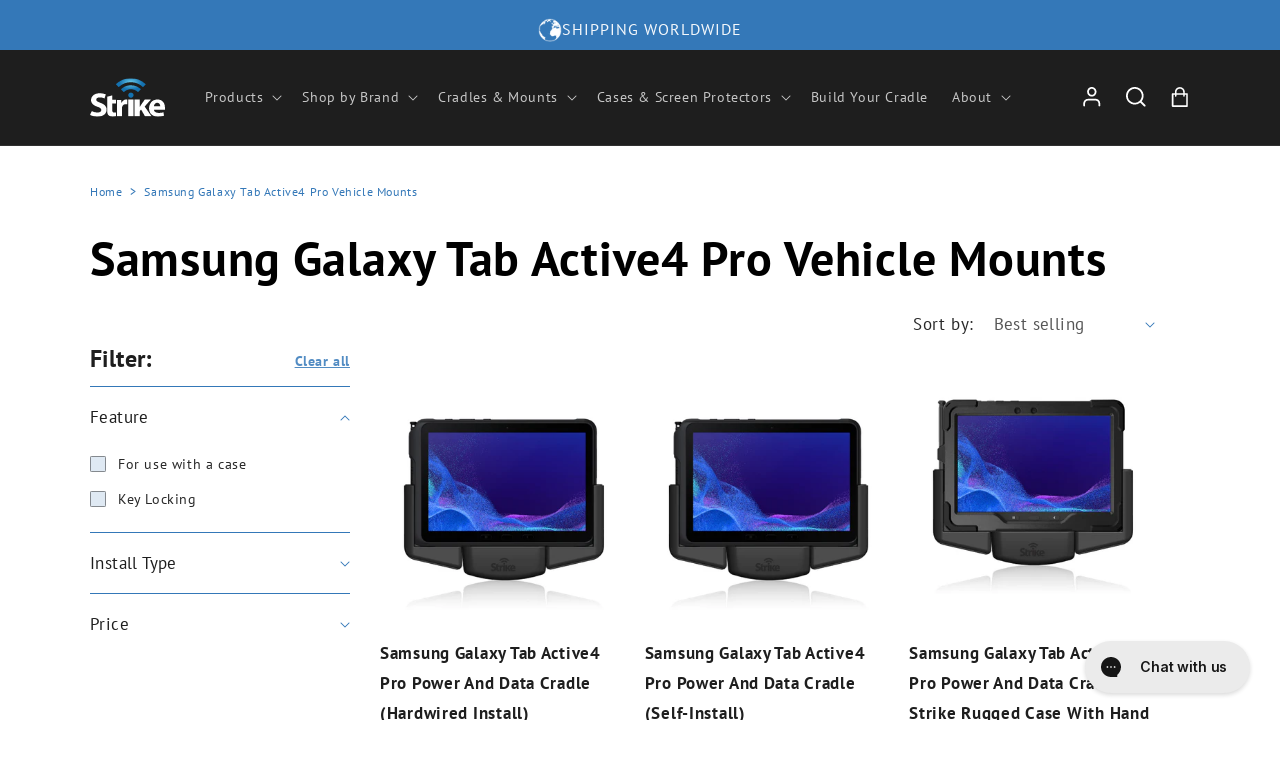

--- FILE ---
content_type: text/html; charset=utf-8
request_url: https://www.strike.com.au/collections/samsung-galaxy-tab-active4-pro-vehicle-mounts
body_size: 76743
content:
<!doctype html>
<html class="no-js" lang="en">
  <head> 
<!-- Bing Site Verification -->
    <meta name="msvalidate.01" content="8CBB425F8BEB8C26E88791165AFFA5A5" />
    
<!-- Google Tag Manager -->
<script>(function(w,d,s,l,i){w[l]=w[l]||[];w[l].push({'gtm.start':
new Date().getTime(),event:'gtm.js'});var f=d.getElementsByTagName(s)[0],
j=d.createElement(s),dl=l!='dataLayer'?'&l='+l:'';j.async=true;j.src=
'https://www.googletagmanager.com/gtm.js?id='+i+dl;f.parentNode.insertBefore(j,f);
})(window,document,'script','dataLayer','GTM-5LMXWVS7');</script>
<!-- End Google Tag Manager -->

<script>
  !function(){var i="analytics",analytics=window[i]=window[i]||[];if(!analytics.initialize)if(analytics.invoked)window.console&&console.error&&console.error("Segment snippet included twice.");else{analytics.invoked=!0;analytics.methods=["trackSubmit","trackClick","trackLink","trackForm","pageview","identify","reset","group","track","ready","alias","debug","page","screen","once","off","on","addSourceMiddleware","addIntegrationMiddleware","setAnonymousId","addDestinationMiddleware","register"];analytics.factory=function(e){return function(){if(window[i].initialized)return window[i][e].apply(window[i],arguments);var n=Array.prototype.slice.call(arguments);if(["track","screen","alias","group","page","identify"].indexOf(e)>-1){var c=document.querySelector("link[rel='canonical']");n.push({__t:"bpc",c:c&&c.getAttribute("href")||void 0,p:location.pathname,u:location.href,s:location.search,t:document.title,r:document.referrer})}n.unshift(e);analytics.push(n);return analytics}};for(var n=0;n<analytics.methods.length;n++){var key=analytics.methods[n];analytics[key]=analytics.factory(key)}analytics.load=function(key,n){var t=document.createElement("script");t.type="text/javascript";t.async=!0;t.setAttribute("data-global-segment-analytics-key",i);t.src="https://cdn.segment.com/analytics.js/v1/" + key + "/analytics.min.js";var r=document.getElementsByTagName("script")[0];r.parentNode.insertBefore(t,r);analytics._loadOptions=n};analytics._writeKey="i9RLsSLm2el3YnzHulxfBU04rB1GxH9D";;analytics.SNIPPET_VERSION="5.2.0";
  analytics.load("i9RLsSLm2el3YnzHulxfBU04rB1GxH9D");
  analytics.page();
  }}();
</script>
    
<meta name="facebook-domain-verification" content="uy940e4y5z9sz38z4u79rd7sbwo1gv" />  
<!-- Google tag (gtag.js) -->
<script async src="https://www.googletagmanager.com/gtag/js?id=AW-1015135905"></script>
<script>
  window.dataLayer = window.dataLayer || [];
  function gtag(){dataLayer.push(arguments);}
  gtag('js', new Date());

  gtag('config', 'AW-1015135905');
</script>
    <meta charset="utf-8">
    <meta http-equiv="X-UA-Compatible" content="IE=edge">
    <meta name="viewport" content="width=device-width,initial-scale=1">
    <meta name="theme-color" content="">
    <link rel="canonical" href="https://www.strike.com.au/collections/samsung-galaxy-tab-active4-pro-vehicle-mounts">
    <link rel="preconnect" href="https://cdn.shopify.com" crossorigin><link rel="icon" type="image/png" href="//www.strike.com.au/cdn/shop/files/strike_favicon_logo-HD.png?crop=center&height=32&v=1669579098&width=32"><title>
      Samsung Tab Active4 Pro Holder | Vehicle Mounts 

        |
        Strike
      </title>

<!-- Avada Boost Sales Script -->

      


          
          
          
          
          
          
          
          
          
          <script>
            const AVADA_ENHANCEMENTS = {};
            AVADA_ENHANCEMENTS.contentProtection = false;
            AVADA_ENHANCEMENTS.hideCheckoutButon = false;
            AVADA_ENHANCEMENTS.cartSticky = false;
            AVADA_ENHANCEMENTS.multiplePixelStatus = false;
            AVADA_ENHANCEMENTS.inactiveStatus = false;
            AVADA_ENHANCEMENTS.cartButtonAnimationStatus = false;
            AVADA_ENHANCEMENTS.whatsappStatus = false;
            AVADA_ENHANCEMENTS.messengerStatus = false;
            AVADA_ENHANCEMENTS.livechatStatus = false;
          </script>



























      <script>
        const AVADA_CDT = {};
        AVADA_CDT.products = [];
        AVADA_CDT.template = "collection";
        AVADA_CDT.collections = [];
        

        const AVADA_INVQTY = {};
        

        AVADA_CDT.cartitem = 0;
        AVADA_CDT.moneyformat = `\${{amount}}`;
        AVADA_CDT.cartTotalPrice = 0;
        

        window.AVADA_BADGES = window.AVADA_BADGES || {};
        window.AVADA_BADGES = [{"badgeEffect":"","showBadgeBorder":false,"badgePageType":"product","headerText":"Secure Checkout With","badgeBorderRadius":3,"collectionPageInlinePosition":"after","description":"Increase a sense of urgency and boost conversation rate on each product page. ","badgeStyle":"color","badgeList":["https:\/\/cdn1.avada.io\/boost-sales\/visa.svg","https:\/\/cdn1.avada.io\/boost-sales\/mastercard.svg","https:\/\/cdn1.avada.io\/boost-sales\/americanexpress.svg","https:\/\/cdn1.avada.io\/boost-sales\/discover.svg","https:\/\/cdn1.avada.io\/boost-sales\/paypal.svg","https:\/\/cdn1.avada.io\/boost-sales\/applepay.svg","https:\/\/cdn1.avada.io\/boost-sales\/googlepay.svg"],"cartInlinePosition":"after","isSetCustomWidthMobile":false,"homePageInlinePosition":"after","createdAt":"2023-09-08T05:05:12.731Z","badgeWidth":"full-width","showHeaderText":true,"showBadges":true,"customWidthSize":450,"cartPosition":"","shopDomain":"strike-group-australia.myshopify.com","shopId":"eCwhDsX4yn42Nrr1mbju","inlinePosition":"after","badgeBorderColor":"#e1e1e1","headingSize":16,"badgeCustomSize":70,"badgesSmartSelector":false,"headingColor":"#232323","textAlign":"avada-align-center","badgeSize":"small","priority":"0","collectionPagePosition":"","customWidthSizeInMobile":450,"name":"Product Pages","position":"","homePagePosition":"","status":true,"font":"default","removeBranding":true,"id":"RNTdglMcjFSzYc4ONf6W"},{"badgeEffect":"","showBadgeBorder":false,"badgePageType":"footer","headerText":"","badgeBorderRadius":3,"collectionPageInlinePosition":"after","description":"Win customers' trust from every pages by showing various trust badges at website's footer.","badgeStyle":"color","badgeList":["https:\/\/cdn1.avada.io\/boost-sales\/visa.svg","https:\/\/cdn1.avada.io\/boost-sales\/mastercard.svg","https:\/\/cdn1.avada.io\/boost-sales\/americanexpress.svg","https:\/\/cdn1.avada.io\/boost-sales\/discover.svg","https:\/\/cdn1.avada.io\/boost-sales\/paypal.svg","https:\/\/cdn1.avada.io\/boost-sales\/applepay.svg","https:\/\/cdn1.avada.io\/boost-sales\/googlepay.svg"],"cartInlinePosition":"after","isSetCustomWidthMobile":false,"homePageInlinePosition":"after","createdAt":"2023-09-08T05:05:11.743Z","badgeWidth":"full-width","showHeaderText":true,"showBadges":true,"customWidthSize":450,"cartPosition":"","shopDomain":"strike-group-australia.myshopify.com","shopId":"eCwhDsX4yn42Nrr1mbju","inlinePosition":"after","badgeBorderColor":"#e1e1e1","headingSize":16,"badgeCustomSize":40,"badgesSmartSelector":false,"headingColor":"#232323","textAlign":"avada-align-center","badgeSize":"custom","priority":"0","selectedPreset":"Payment 1","collectionPagePosition":"","customWidthSizeInMobile":450,"name":"Footer","position":"","homePagePosition":"","status":true,"font":"default","removeBranding":true,"id":"ZRWPMiGSnD4Mbbxwt0Dz"}];

        window.AVADA_GENERAL_SETTINGS = window.AVADA_GENERAL_SETTINGS || {};
        window.AVADA_GENERAL_SETTINGS = null;

        window.AVADA_COUNDOWNS = window.AVADA_COUNDOWNS || {};
        window.AVADA_COUNDOWNS = [{},{},{"id":"sFBB4bAv3BYbP0Q42xjs","categoryNumbWidth":30,"numbWidth":60,"countdownSmartSelector":false,"collectionPageInlinePosition":"after","stockTextSize":16,"daysText":"Days","countdownEndAction":"HIDE_COUNTDOWN","secondsText":"Seconds","saleCustomSeconds":"59","createdAt":"2023-09-08T05:05:12.329Z","txtDatePos":"txt_outside_box","numbHeight":60,"txtDateSize":16,"shopId":"eCwhDsX4yn42Nrr1mbju","inlinePosition":"after","headingSize":30,"categoryTxtDateSize":8,"textAlign":"text-center","displayLayout":"square-countdown","categoryNumberSize":14,"priority":"0","displayType":"ALL_PRODUCT","numbBorderColor":"#cccccc","productIds":[],"collectionPagePosition":"","name":"Product Pages","numbBorderWidth":1,"manualDisplayPlacement":"after","position":"form[action='\/cart\/add']","showCountdownTimer":true,"conditions":{"type":"ALL","conditions":[{"type":"TITLE","operation":"CONTAINS","value":""}]},"timeUnits":"unit-dhms","status":true,"manualDisplayPosition":"form[action='\/cart\/add']","stockTextBefore":"Only {{stock_qty}} left in stock. Hurry up 🔥","saleCustomMinutes":"10","categoryUseDefaultSize":true,"description":"Increase urgency and boost conversions for each product page.","saleDateType":"date-custom","numbBgColor":"#ffffff","txtDateColor":"#122234","numbColor":"#122234","minutesText":"Minutes","showInventoryCountdown":true,"numbBorderRadius":0,"shopDomain":"strike-group-australia.myshopify.com","countdownTextBottom":"","productExcludeIds":[],"headingColor":"#0985C5","stockType":"real_stock","linkText":"Hurry! sale ends in","saleCustomHours":"00","hoursText":"Hours","categoryTxtDatePos":"txt_outside_box","useDefaultSize":true,"stockTextColor":"#122234","categoryNumbHeight":30,"saleCustomDays":"00","removeBranding":true}];

        window.AVADA_STOCK_COUNTDOWNS = window.AVADA_STOCK_COUNTDOWNS || {};
        window.AVADA_STOCK_COUNTDOWNS = null;

        window.AVADA_COUNDOWNS_V2 = window.AVADA_COUNDOWNS_V2 || {};
        window.AVADA_COUNDOWNS_V2 = [];

        window.AVADA_BADGES_V2 = window.AVADA_BADGES_V2 || {};
        window.AVADA_BADGES_V2 = [{"headerText":"Secure checkout with","badgeStyle":"color","preset":"preset-1","useAdvanced":true,"isSetCustomWidthMobile":false,"pageShowBadgeV2":"product","showBadges":true,"showHeaderText":true,"customWidthSize":450,"badgeLink":"","shopId":"eCwhDsX4yn42Nrr1mbju","headingSize":16,"badgeCustomSize":70,"headingColor":"#232323","sizeInMobile":"medium","widgetId":"AVADA-98759804","badgeSize":"custom","queryPosition":".footer__payment","size":"medium","customSizeInMobile":70,"badgeLinkType":"","name":"Trust Badges #2","badgesAlign":"avada-align-center","font":"default","status":true,"createdAt":"2023-09-08T05:37:47.117Z","isFirstSave":false,"badgeList":[{"image":"https:\/\/cdn1.avada.io\/boost-sales\/visa.svg","link":"","selected":false,"chosen":false},{"image":"https:\/\/cdn1.avada.io\/boost-sales\/mastercard.svg","link":"","selected":false,"chosen":false},{"image":"https:\/\/cdn1.avada.io\/boost-sales\/americanexpress.svg","link":"","selected":false,"chosen":false},{"image":"https:\/\/cdn1.avada.io\/boost-sales\/paypal.svg","link":"","selected":false,"chosen":false},{"image":"https:\/\/cdn1.avada.io\/boost-sales\/applepay.svg","link":"","selected":false,"chosen":false},{"image":"https:\/\/cdn1.avada.io\/boost-sales\/googlepay.svg","link":"","selected":false,"chosen":false},{"image":"https:\/\/firebasestorage.googleapis.com\/v0\/b\/avada-boost-sales.appspot.com\/o\/badges%2Fimages%2FeCwhDsX4yn42Nrr1mbju%2FAP_logo_badge_6328x2204_blackmint.jpg-1694150668553?alt=media\u0026token=6b64fdab-a782-4d35-922c-d0dd911e6ad2","link":""},{"image":"https:\/\/cdn1.avada.io\/boost-sales\/unionpay_color.svg","link":""}],"updatedAt":"2023-09-11T06:46:14.238Z","id":"5OrrkpdMaRmgGPXkD47k"},{"badgeEffect":"none","headerText":"Secure checkout with","badgeStyle":"color","preset":"preset-1","useAdvanced":true,"isSetCustomWidthMobile":false,"pageShowBadgeV2":"product","showBadges":true,"showHeaderText":true,"customWidthSize":450,"badgeLink":"","shopId":"eCwhDsX4yn42Nrr1mbju","headingSize":16,"badgeCustomSize":70,"headingColor":"#232323","sizeInMobile":"medium","widgetId":"AVADA-60777515","badgeSize":"custom","queryPosition":".footer__payment","size":"medium","customSizeInMobile":70,"badgeLinkType":"","name":"Trust Badges #1","badgesAlign":"avada-align-center","font":"default","createdAt":"2023-09-08T05:24:44.620Z","isFirstSave":false,"status":true,"badgeList":[{"image":"https:\/\/cdn1.avada.io\/boost-sales\/visa.svg","link":"","selected":false,"chosen":false},{"image":"https:\/\/cdn1.avada.io\/boost-sales\/mastercard.svg","link":"","selected":false,"chosen":false},{"image":"https:\/\/cdn1.avada.io\/boost-sales\/paypal.svg","link":"","selected":false,"chosen":false},{"image":"https:\/\/cdn1.avada.io\/boost-sales\/applepay.svg","link":"","selected":false,"chosen":false},{"image":"https:\/\/firebasestorage.googleapis.com\/v0\/b\/avada-boost-sales.appspot.com\/o\/badges%2Fimages%2FeCwhDsX4yn42Nrr1mbju%2FAP_logo_badge_6328x2204_blackmint.jpg-1694150668553?alt=media\u0026token=6b64fdab-a782-4d35-922c-d0dd911e6ad2","link":"","selected":false,"chosen":false}],"updatedAt":"2023-09-08T06:39:54.257Z","id":"zNeB0dUwHpXwbXNqtuRh"}];

        window.AVADA_INACTIVE_TAB = window.AVADA_INACTIVE_TAB || {};
        window.AVADA_INACTIVE_TAB = null;

        window.AVADA_LIVECHAT = window.AVADA_LIVECHAT || {};
        window.AVADA_LIVECHAT = null;

        window.AVADA_STICKY_ATC = window.AVADA_STICKY_ATC || {};
        window.AVADA_STICKY_ATC = null;

        window.AVADA_ATC_ANIMATION = window.AVADA_ATC_ANIMATION || {};
        window.AVADA_ATC_ANIMATION = null;

        window.AVADA_SP = window.AVADA_SP || {};
        window.AVADA_SP = {"shop":"eCwhDsX4yn42Nrr1mbju","configuration":{"position":"bottom-left","hide_time_ago":false,"smart_hide":false,"smart_hide_time":3,"smart_hide_unit":"days","truncate_product_name":true,"display_duration":5,"first_delay":10,"pops_interval":10,"max_pops_display":20,"show_mobile":true,"mobile_position":"bottom","animation":"fadeInUp","out_animation":"fadeOutDown","with_sound":false,"display_order":"order","only_product_viewing":false,"notice_continuously":false,"custom_css":"","replay":true,"included_urls":"","excluded_urls":"","excluded_product_type":"","countries_all":true,"countries":[],"allow_show":"all","hide_close":true,"close_time":1,"close_time_unit":"days","support_rtl":false},"notifications":{"EqbwOmJhkll6gN1b9Puy":{"settings":{"heading_text":"{{first_name}} in {{city}}, {{country}}","heading_font_weight":500,"heading_font_size":12,"content_text":"Purchased {{product_name}}","content_font_weight":800,"content_font_size":13,"background_image":"","background_color":"#FFF","heading_color":"#111","text_color":"#142A47","time_color":"#234342","with_border":false,"border_color":"#333333","border_width":1,"border_radius":20,"image_border_radius":20,"heading_decoration":null,"hover_product_decoration":null,"hover_product_color":"#122234","with_box_shadow":true,"font":"Raleway","language_code":"en","with_static_map":false,"use_dynamic_names":false,"dynamic_names":"","use_flag":false,"popup_custom_link":"","popup_custom_image":"","display_type":"popup","use_counter":false,"counter_color":"#0b4697","counter_unit_color":"#0b4697","counter_unit_plural":"views","counter_unit_single":"view","truncate_product_name":false,"allow_show":"all","included_urls":"","excluded_urls":""},"type":"order","items":[],"source":"shopify\/order"}},"removeBranding":true};

        window.AVADA_SP_V2 = window.AVADA_SP_V2 || {};
        window.AVADA_SP_V2 = [{"id":"L91ImxCvernCzLv2W897","borderColor":"#333333","truncateProductName":false,"isHideCustomerName":false,"isUseAdvancedSettings":false,"backgroundImage":"","contentText":"Purchased {{product_name}}","contentFontSize":13,"dayAgoTimeUnit":"hours","type":"recent_sales","desktopPosition":"bottom_left","importDemo":"import_random_product","createdAt":"2023-09-08T05:05:11.835Z","borderWidth":1,"imageBorderRadius":6,"shopId":"eCwhDsX4yn42Nrr1mbju","isShowOnMobile":true,"backgroundColor":"#FFF","headingColor":"#111","withBorder":false,"headingFontSize":12,"contentFontWeight":800,"mobilePositions":"bottom","languageCode":"en","textColor":"#142A47","isGenerateDayAgo":true,"notificationsImport":[],"dayAgoTime":"1","headingText":"{{first_name}} in {{city}}, {{country}}","timeColor":"#234342","borderRadius":6,"isShowDemo":false,"name":"Recent Sale","typeTheme":"basic1","specificProducts":[],"headingFontWeight":500,"font":"Raleway","status":false,"notifications":[{"product_id":8760944427227,"first_name":"Peter","city":"Redcliffe","country":"Australia","date":"2026-01-30T09:01:34.000Z","shipping_first_name":"","shipping_city":"","shipping_country":"","type":"order","title":"Strike Rugged Case for Samsung Galaxy S25 Ultra (Black)","product_image":"https:\/\/cdn.shopify.com\/s\/files\/1\/0667\/4962\/8635\/files\/strike-samsung-galaxy-s25-ultra-rugged-case.jpg?v=1737598976","product_name":"Strike Rugged Case for Samsung Galaxy S25 Ultra (Black)","product_link":"https:\/\/strike-group-australia.myshopify.com\/products\/samsung-galaxy-s25-ultra-rugged-case-black","product_handle":"samsung-galaxy-s25-ultra-rugged-case-black"},{"product_id":8968206778587,"first_name":"Peter","city":"Redcliffe","country":"Australia","date":"2026-01-30T09:01:34.000Z","shipping_first_name":"","shipping_city":"","shipping_country":"","type":"order","title":"Samsung Galaxy S25 Ultra Wireless Charging Car Phone Holder for Strike Rugged Case (Hardwired Install)","product_image":"https:\/\/cdn.shopify.com\/s\/files\/1\/0667\/4962\/8635\/files\/samsung-galaxy-s25-ultra-wireless-charging-phone-holder-for-strike-rugged-case.jpg?v=1755484929","product_name":"Samsung Galaxy S25 Ultra Wireless Charging Car Phone Holder for Strike Rugged Case (Hardwired Install)","product_link":"https:\/\/strike-group-australia.myshopify.com\/products\/samsung-galaxy-s25-ultra-wireless-charging-car-phone-holder-for-rugged-case","product_handle":"samsung-galaxy-s25-ultra-wireless-charging-car-phone-holder-for-rugged-case"},{"product_id":7903313428699,"first_name":"Raymond","city":"Modbury","country":"Australia","date":"2026-01-30T05:31:25.000Z","shipping_first_name":"Raymond","shipping_city":"Modbury","shipping_country":"Australia","type":"order","title":"Strike Rugged Case with Hand Strap and Lanyard for Apple iPad (11th\/10th Gen)","product_image":"https:\/\/cdn.shopify.com\/s\/files\/1\/0667\/4962\/8635\/products\/ipad-10th-gen-rugged-case-with-handstrap-lanyard-from-strike.jpg?v=1686034054","product_name":"Strike Rugged Case with Hand Strap and Lanyard for Apple iPad (11th\/10th Gen)","product_link":"https:\/\/strike-group-australia.myshopify.com\/products\/strike-rugged-case-with-hand-strap-and-lanyard-for-apple-ipad-10-9-10th-gen","product_handle":"strike-rugged-case-with-hand-strap-and-lanyard-for-apple-ipad-10-9-10th-gen"},{"product_id":8815826698459,"first_name":"Sandra","city":"Kirwan","country":"Australia","date":"2026-01-30T03:55:57.000Z","shipping_first_name":"Sandra","shipping_city":"Kirwan","shipping_country":"Australia","type":"order","title":"Samsung Galaxy S24 FE Wireless Charging Car Phone Holder with Strike Case (Self-Install)","product_image":"https:\/\/cdn.shopify.com\/s\/files\/1\/0667\/4962\/8635\/files\/samsung-galaxy-s24-fe-wireless-charging-car-mount-with-strike-clear-case.jpg?v=1740469474","product_name":"Samsung Galaxy S24 FE Wireless Charging Car Phone Holder with Strike Case (Self-Install)","product_link":"https:\/\/strike-group-australia.myshopify.com\/products\/samsung-galaxy-s24-fe-wireless-charging-car-mount-with-strike-case-diy","product_handle":"samsung-galaxy-s24-fe-wireless-charging-car-mount-with-strike-case-diy"},{"product_id":8650662052059,"first_name":"Anthony","city":"Mount Gambier","country":"Australia","date":"2026-01-30T03:42:12.000Z","shipping_first_name":"Anthony","shipping_city":"Mount Gambier","shipping_country":"Australia","type":"order","title":"RAM® USB-C Powered Dock for Samsung Tab Active5 \u0026 3 (RAM-HOL-SAM60CPU)","product_image":"https:\/\/cdn.shopify.com\/s\/files\/1\/0667\/4962\/8635\/files\/ram-hol-sam60cpu.jpg?v=1722482584","product_name":"RAM® USB-C Powered Dock for Samsung Tab Active5 \u0026 3 (RAM-HOL-SAM60CPU)","product_link":"https:\/\/strike-group-australia.myshopify.com\/products\/ram-hol-sam60cpu-ram-usb-c-powered-dock-for-samsung-tab-active5-3","product_handle":"ram-hol-sam60cpu-ram-usb-c-powered-dock-for-samsung-tab-active5-3"},{"product_id":7987702595803,"first_name":"Robert","city":"Malvern","country":"Australia","date":"2026-01-30T01:11:58.000Z","shipping_first_name":"Robert","shipping_city":"Malvern","shipping_country":"Australia","type":"order","title":"Telstra 5G Wi-Fi Pro Magnetic Base Mobile Antenna Booster","product_image":"https:\/\/cdn.shopify.com\/s\/files\/1\/0667\/4962\/8635\/products\/telstra-5g-wi-fi-pro-magnetic-base-antenna-bundle-from-strike.jpg?v=1762758956","product_name":"Telstra 5G Wi-Fi Pro Magnetic Base Mobile Antenna Booster","product_link":"https:\/\/strike-group-australia.myshopify.com\/products\/telstra-5g-wi-fi-pro-magnetic-base-antenna-patch-lead-bundle","product_handle":"telstra-5g-wi-fi-pro-magnetic-base-antenna-patch-lead-bundle"},{"product_id":7875672572123,"first_name":"Jonathon","city":"Oxley","country":"Australia","date":"2026-01-30T00:53:30.000Z","shipping_first_name":"","shipping_city":"","shipping_country":"","type":"order","title":"RAM® Double Ball Mount with 100x100mm VESA Plate (RAM-101U-246)","product_image":"https:\/\/cdn.shopify.com\/s\/files\/1\/0667\/4962\/8635\/products\/media_fa554a70-bc9c-4ea9-9383-a04c9c1f174f.jpg?v=1666872476","product_name":"RAM® Double Ball Mount with 100x100mm VESA Plate (RAM-101U-246)","product_link":"https:\/\/strike-group-australia.myshopify.com\/products\/ram-101u-246-ram-double-ball-mount-with-100x100mm-vesa-plate","product_handle":"ram-101u-246-ram-double-ball-mount-with-100x100mm-vesa-plate"},{"product_id":7875566076123,"first_name":"Rex","city":"Mawson Lakes","country":"Australia","date":"2026-01-30T00:44:29.000Z","shipping_first_name":"Rex","shipping_city":"Mawson Lakes","shipping_country":"Australia","type":"order","title":"ACS ACR1255U-J1 Secure Bluetooth NFC Reader","product_image":"https:\/\/cdn.shopify.com\/s\/files\/1\/0667\/4962\/8635\/products\/media_f1ab6397-2eb5-4d2e-ba4d-cb18756ea777.jpg?v=1667173597","product_name":"ACS ACR1255U-J1 Secure Bluetooth NFC Reader","product_link":"https:\/\/strike-group-australia.myshopify.com\/products\/acr1255u-j1-acs-secure-bluetooth-nfc-reader","product_handle":"acr1255u-j1-acs-secure-bluetooth-nfc-reader"},{"product_id":7875664707803,"first_name":"Rex","city":"Mawson Lakes","country":"Australia","date":"2026-01-30T00:44:29.000Z","shipping_first_name":"Rex","shipping_city":"Mawson Lakes","shipping_country":"Australia","type":"order","title":"RAM® X-Grip® Phone Mount with Twist-Lock™ Suction Cup (RAM-B-166-A-UN7U)","product_image":"https:\/\/cdn.shopify.com\/s\/files\/1\/0667\/4962\/8635\/products\/media_3362f223-8bab-44f5-8d1b-fe6c801dce9c.jpg?v=1666876818","product_name":"RAM® X-Grip® Phone Mount with Twist-Lock™ Suction Cup (RAM-B-166-A-UN7U)","product_link":"https:\/\/strike-group-australia.myshopify.com\/products\/ram-b-166-a-un7u-ram-x-grip-phone-mount-with-twist-lock-suction-cup","product_handle":"ram-b-166-a-un7u-ram-x-grip-phone-mount-with-twist-lock-suction-cup"},{"product_id":8684060016859,"first_name":"Jeroen","city":"Albany Heights","country":"New Zealand","date":"2026-01-29T18:35:20.000Z","shipping_first_name":"Jeroen","shipping_city":"Albany Heights","shipping_country":"New Zealand","type":"order","title":"Samsung Galaxy XCover7 Single Bay Desktop Charger","product_image":"https:\/\/cdn.shopify.com\/s\/files\/1\/0667\/4962\/8635\/files\/samsung-galaxy-xcover7-desktop-stand-charger.jpg?v=1725861183","product_name":"Samsung Galaxy XCover7 Single Bay Desktop Charger","product_link":"https:\/\/strike-group-australia.myshopify.com\/products\/samsung-galaxy-xcover7-single-bay-desktop-charger","product_handle":"samsung-galaxy-xcover7-single-bay-desktop-charger"},{"product_id":8701992632539,"first_name":"Matthew","city":"Vashon","country":"United States","date":"2026-01-29T16:56:32.000Z","shipping_first_name":"Matthew","shipping_city":"Vashon","shipping_country":"United States","type":"order","title":"Samsung Galaxy Tab S10+ Car Cradle (Landscape) (Hardwired Install)","product_image":"https:\/\/cdn.shopify.com\/s\/files\/1\/0667\/4962\/8635\/files\/samsung-galaxy-tab-s10-plus-car-mount-by-strike.jpg?v=1727399642","product_name":"Samsung Galaxy Tab S10+ Car Cradle (Landscape) (Hardwired Install)","product_link":"https:\/\/strike-group-australia.myshopify.com\/products\/samsung-galaxy-tab-s10-plus-car-mount","product_handle":"samsung-galaxy-tab-s10-plus-car-mount"},{"product_id":7870047256795,"first_name":"Robert","city":"Boyanup","country":"Australia","date":"2026-01-29T08:30:49.000Z","shipping_first_name":"Robert","shipping_city":"Boyanup","shipping_country":"Australia","type":"order","title":"Strike AK Swivel Mount","product_image":"https:\/\/cdn.shopify.com\/s\/files\/1\/0667\/4962\/8635\/products\/media_701f1607-065f-43c5-b2aa-b27aba308f34.jpg?v=1667174351","product_name":"Strike AK Swivel Mount","product_link":"https:\/\/strike-group-australia.myshopify.com\/products\/strike-ak-swivel-mount","product_handle":"strike-ak-swivel-mount"},{"product_id":8864357220571,"first_name":"Mai","city":"Northgate","country":"Australia","date":"2026-01-29T05:38:58.000Z","shipping_first_name":"","shipping_city":"","shipping_country":"","type":"order","title":"Strike Rugged Case with Hand Strap and Lanyard for Samsung Galaxy Tab Active5 Pro","product_image":"https:\/\/cdn.shopify.com\/s\/files\/1\/0667\/4962\/8635\/files\/samsun-galaxy-tab-active5-pro-rugged-case-with-handstrap-lanyard.jpg?v=1746504012","product_name":"Strike Rugged Case with Hand Strap and Lanyard for Samsung Galaxy Tab Active5 Pro","product_link":"https:\/\/strike-group-australia.myshopify.com\/products\/samsung-galaxy-tab-active5-pro-rugged-case-with-hand-strap-and-lanyard","product_handle":"samsung-galaxy-tab-active5-pro-rugged-case-with-hand-strap-and-lanyard"},{"product_id":8854880616667,"first_name":"Mai","city":"Northgate","country":"Australia","date":"2026-01-29T05:38:58.000Z","shipping_first_name":"","shipping_city":"","shipping_country":"","type":"order","title":"Strike Tempered Glass Screen Protector for Samsung Galaxy Tab Active5 Pro","product_image":"https:\/\/cdn.shopify.com\/s\/files\/1\/0667\/4962\/8635\/files\/samsung-galaxy-tab-active5-pro-screen-protector-by-strike.jpg?v=1746504012","product_name":"Strike Tempered Glass Screen Protector for Samsung Galaxy Tab Active5 Pro","product_link":"https:\/\/strike-group-australia.myshopify.com\/products\/samsung-galaxy-tab-active5-pro-tempered-glass-screen-protector","product_handle":"samsung-galaxy-tab-active5-pro-tempered-glass-screen-protector"},{"product_id":8265513402587,"first_name":"Dave","city":"Bell Park","country":"Australia","date":"2026-01-29T05:38:13.000Z","shipping_first_name":"Dave","shipping_city":"Bell Park","shipping_country":"Australia","type":"order","title":"Strike 5G TX9 In-Glass Mount T Shaped Internal Antenna (SMA Connector)","product_image":"https:\/\/cdn.shopify.com\/s\/files\/1\/0667\/4962\/8635\/files\/strike-5g-internal-glass-mount-antenna.jpg?v=1708398156","product_name":"Strike 5G TX9 In-Glass Mount T Shaped Internal Antenna (SMA Connector)","product_link":"https:\/\/strike-group-australia.myshopify.com\/products\/strike-5g-tx9-internal-glass-mount-antenna","product_handle":"strike-5g-tx9-internal-glass-mount-antenna"},{"product_id":7870047256795,"first_name":"Colin","city":"Kabra","country":"Australia","date":"2026-01-29T04:07:24.000Z","shipping_first_name":"Colin","shipping_city":"Kabra","shipping_country":"Australia","type":"order","title":"Strike AK Swivel Mount","product_image":"https:\/\/cdn.shopify.com\/s\/files\/1\/0667\/4962\/8635\/products\/media_701f1607-065f-43c5-b2aa-b27aba308f34.jpg?v=1667174351","product_name":"Strike AK Swivel Mount","product_link":"https:\/\/strike-group-australia.myshopify.com\/products\/strike-ak-swivel-mount","product_handle":"strike-ak-swivel-mount"},{"product_id":8018658951387,"first_name":"Colin","city":"Kabra","country":"Australia","date":"2026-01-29T04:07:24.000Z","shipping_first_name":"Colin","shipping_city":"Kabra","shipping_country":"Australia","type":"order","title":"ClicOn No Holes Console Dash Mount for Mazda BT 50 (21-23)","product_image":"https:\/\/cdn.shopify.com\/s\/files\/1\/0667\/4962\/8635\/files\/mazda-bt-50-20-23-carphone-dashmount.jpg?v=1682577340","product_name":"ClicOn No Holes Console Dash Mount for Mazda BT 50 (21-23)","product_link":"https:\/\/strike-group-australia.myshopify.com\/products\/clicon-no-holes-console-mount-for-mazda-bt-50-21-23","product_handle":"clicon-no-holes-console-mount-for-mazda-bt-50-21-23"},{"product_id":7964641788123,"first_name":"Colin","city":"Kabra","country":"Australia","date":"2026-01-29T04:07:24.000Z","shipping_first_name":"Colin","shipping_city":"Kabra","shipping_country":"Australia","type":"order","title":"Strike B3 7dBi Heavy Duty Bullbar Mount Antenna - Full Black","product_image":"https:\/\/cdn.shopify.com\/s\/files\/1\/0667\/4962\/8635\/files\/b3-mobile-antenna-car-aerial_2.jpg?v=1682989259","product_name":"Strike B3 7dBi Heavy Duty Bullbar Mount Antenna - Full Black","product_link":"https:\/\/strike-group-australia.myshopify.com\/products\/strike-fiberglass-5g-7dbi-broomstick-antenna","product_handle":"strike-fiberglass-5g-7dbi-broomstick-antenna"},{"product_id":8760944427227,"first_name":"Colin","city":"Kabra","country":"Australia","date":"2026-01-29T04:07:24.000Z","shipping_first_name":"Colin","shipping_city":"Kabra","shipping_country":"Australia","type":"order","title":"Strike Rugged Case for Samsung Galaxy S25 Ultra (Black)","product_image":"https:\/\/cdn.shopify.com\/s\/files\/1\/0667\/4962\/8635\/files\/strike-samsung-galaxy-s25-ultra-rugged-case.jpg?v=1737598976","product_name":"Strike Rugged Case for Samsung Galaxy S25 Ultra (Black)","product_link":"https:\/\/strike-group-australia.myshopify.com\/products\/samsung-galaxy-s25-ultra-rugged-case-black","product_handle":"samsung-galaxy-s25-ultra-rugged-case-black"},{"product_id":8760909627611,"first_name":"Colin","city":"Kabra","country":"Australia","date":"2026-01-29T04:07:24.000Z","shipping_first_name":"Colin","shipping_city":"Kabra","shipping_country":"Australia","type":"order","title":"Strike Tempered Glass Screen Protector for Samsung Galaxy S25 Ultra","product_image":"https:\/\/cdn.shopify.com\/s\/files\/1\/0667\/4962\/8635\/files\/ACC-STKTS25U.jpg?v=1738225416","product_name":"Strike Tempered Glass Screen Protector for Samsung Galaxy S25 Ultra","product_link":"https:\/\/strike-group-australia.myshopify.com\/products\/samsung-galaxy-s25-ultra-tempered-glass-screen-protector","product_handle":"samsung-galaxy-s25-ultra-tempered-glass-screen-protector"},{"product_id":8968206778587,"first_name":"Colin","city":"Kabra","country":"Australia","date":"2026-01-29T04:07:24.000Z","shipping_first_name":"Colin","shipping_city":"Kabra","shipping_country":"Australia","type":"order","title":"Samsung Galaxy S25 Ultra Wireless Charging Car Phone Holder for Strike Rugged Case (Hardwired Install)","product_image":"https:\/\/cdn.shopify.com\/s\/files\/1\/0667\/4962\/8635\/files\/samsung-galaxy-s25-ultra-wireless-charging-phone-holder-for-strike-rugged-case.jpg?v=1755484929","product_name":"Samsung Galaxy S25 Ultra Wireless Charging Car Phone Holder for Strike Rugged Case (Hardwired Install)","product_link":"https:\/\/strike-group-australia.myshopify.com\/products\/samsung-galaxy-s25-ultra-wireless-charging-car-phone-holder-for-rugged-case","product_handle":"samsung-galaxy-s25-ultra-wireless-charging-car-phone-holder-for-rugged-case"},{"product_id":8813005013211,"first_name":"Marvin","city":"Brisbane City","country":"Australia","date":"2026-01-29T03:42:37.000Z","shipping_first_name":"Marvin","shipping_city":"Brisbane City","shipping_country":"Australia","type":"order","title":"Strike Tempered Glass Screen Protector for Apple iPhone 16e","product_image":"https:\/\/cdn.shopify.com\/s\/files\/1\/0667\/4962\/8635\/files\/iphone-16e-tempered-glass-screen-protector.jpg?v=1740119203","product_name":"Strike Tempered Glass Screen Protector for Apple iPhone 16e","product_link":"https:\/\/strike-group-australia.myshopify.com\/products\/apple-iphone-16e-tempered-glass-screen-protector","product_handle":"apple-iphone-16e-tempered-glass-screen-protector"},{"product_id":8814682144987,"first_name":"Marvin","city":"Brisbane City","country":"Australia","date":"2026-01-29T03:42:37.000Z","shipping_first_name":"Marvin","shipping_city":"Brisbane City","shipping_country":"Australia","type":"order","title":"Strike Rugged Case for Apple iPhone 16e (Black)","product_image":"https:\/\/cdn.shopify.com\/s\/files\/1\/0667\/4962\/8635\/files\/iphone-16e-rugged-case-by-strike.jpg?v=1740363459","product_name":"Strike Rugged Case for Apple iPhone 16e (Black)","product_link":"https:\/\/strike-group-australia.myshopify.com\/products\/apple-iphone-16e-rugged-case","product_handle":"apple-iphone-16e-rugged-case"},{"product_id":8984674795739,"first_name":"Mai","city":"Northgate","country":"Australia","date":"2026-01-28T22:58:37.000Z","shipping_first_name":"","shipping_city":"","shipping_country":"","type":"order","title":"iPhone Air Car Phone Holder (Hardwired Install)","product_image":"https:\/\/cdn.shopify.com\/s\/files\/1\/0667\/4962\/8635\/files\/strike-alpha-apple-iphone-air-car-mount.jpg?v=1757461039","product_name":"iPhone Air Car Phone Holder (Hardwired Install)","product_link":"https:\/\/strike-group-australia.myshopify.com\/products\/iphone-air-car-phone-holder","product_handle":"iphone-air-car-phone-holder"},{"product_id":8922953973979,"first_name":"Natalie","city":"Aldinga Beach","country":"Australia","date":"2026-01-28T09:35:22.000Z","shipping_first_name":"Natalie","shipping_city":"Aldinga Beach","shipping_country":"Australia","type":"order","title":"Strike Rugged Case with Belt Clip for Samsung Galaxy XCover7 Pro (Black)","product_image":"https:\/\/cdn.shopify.com\/s\/files\/1\/0667\/4962\/8635\/files\/samsung-galaxy-xcover7-pro-belt-clip-case-by-strike.jpg?v=1750230168","product_name":"Strike Rugged Case with Belt Clip for Samsung Galaxy XCover7 Pro (Black)","product_link":"https:\/\/strike-group-australia.myshopify.com\/products\/samsung-galaxy-xcover7-pro-rugged-case-with-belt-clip","product_handle":"samsung-galaxy-xcover7-pro-rugged-case-with-belt-clip"},{"product_id":8849883529435,"first_name":"Vincent","city":"Felixstow","country":"Australia","date":"2026-01-28T08:58:09.000Z","shipping_first_name":"Vincent","shipping_city":"Felixstow","shipping_country":"Australia","type":"order","title":"Strike Rugged Case for Samsung Galaxy A56 (Black)","product_image":"https:\/\/cdn.shopify.com\/s\/files\/1\/0667\/4962\/8635\/files\/strike-samsung-galaxy-a56-rugged-case.jpg?v=1747023700","product_name":"Strike Rugged Case for Samsung Galaxy A56 (Black)","product_link":"https:\/\/strike-group-australia.myshopify.com\/products\/samsung-galaxy-a56-rugged-case","product_handle":"samsung-galaxy-a56-rugged-case"},{"product_id":7964641788123,"first_name":"Jamie","city":"New Norfolk","country":"Australia","date":"2026-01-28T06:44:56.000Z","shipping_first_name":"Jamie","shipping_city":"New Norfolk","shipping_country":"Australia","type":"order","title":"Strike B3 7dBi Heavy Duty Bullbar Mount Antenna - Full Black","product_image":"https:\/\/cdn.shopify.com\/s\/files\/1\/0667\/4962\/8635\/files\/b3-mobile-antenna-car-aerial_2.jpg?v=1682989259","product_name":"Strike B3 7dBi Heavy Duty Bullbar Mount Antenna - Full Black","product_link":"https:\/\/strike-group-australia.myshopify.com\/products\/strike-fiberglass-5g-7dbi-broomstick-antenna","product_handle":"strike-fiberglass-5g-7dbi-broomstick-antenna"},{"product_id":7877122719963,"first_name":"Jamie","city":"New Norfolk","country":"Australia","date":"2026-01-28T06:44:56.000Z","shipping_first_name":"Jamie","shipping_city":"New Norfolk","shipping_country":"Australia","type":"order","title":"Universal Car Phone Holder for Micro USB Smart Phones (Hardwired Install)","product_image":"https:\/\/cdn.shopify.com\/s\/files\/1\/0667\/4962\/8635\/files\/micro-usb-smartphone-car-holder.jpg?v=1740553085","product_name":"Universal Car Phone Holder for Micro USB Smart Phones (Hardwired Install)","product_link":"https:\/\/strike-group-australia.myshopify.com\/products\/strike-alpha-universal-cradle-for-all-smart-phones","product_handle":"strike-alpha-universal-cradle-for-all-smart-phones"},{"product_id":8144296411355,"first_name":"Igor","city":"Hassall Grove","country":"Australia","date":"2026-01-28T05:45:03.000Z","shipping_first_name":"Igor","shipping_city":"Hassall Grove","shipping_country":"Australia","type":"order","title":"Strike 5G Glass Mount 7dBi Antenna","product_image":"https:\/\/cdn.shopify.com\/s\/files\/1\/0667\/4962\/8635\/files\/strike-glass-mount-car-aerial-sma_1.jpg?v=1701213373","product_name":"Strike 5G Glass Mount 7dBi Antenna","product_link":"https:\/\/strike-group-australia.myshopify.com\/products\/strike-glass-mount-7dbi-antenna-sma-m","product_handle":"strike-glass-mount-7dbi-antenna-sma-m"},{"product_id":8979134415067,"first_name":"Dwight Glenn","city":"Invercargill","country":"New Zealand","date":"2026-01-28T05:10:51.000Z","shipping_first_name":"Dwight Glenn","shipping_city":"Invercargill","shipping_country":"New Zealand","type":"order","title":"Strike Tempered Glass Screen Protector for Samsung Galaxy Tab S11 Ultra","product_image":"https:\/\/cdn.shopify.com\/s\/files\/1\/0667\/4962\/8635\/files\/samsung-galaxy-tab-s11-ultra-screen-protector-by-strike.jpg?v=1757037032","product_name":"Strike Tempered Glass Screen Protector for Samsung Galaxy Tab S11 Ultra","product_link":"https:\/\/strike-group-australia.myshopify.com\/products\/samsung-galaxy-tab-s11-ultra-screen-protector","product_handle":"samsung-galaxy-tab-s11-ultra-screen-protector"}]}];

        window.AVADA_SETTING_SP_V2 = window.AVADA_SETTING_SP_V2 || {};
        window.AVADA_SETTING_SP_V2 = {"show_mobile":true,"countries_all":true,"display_order":"order","hide_time_ago":false,"max_pops_display":30,"first_delay":4,"custom_css":"","notice_continuously":false,"orderItems":[{"date":"2023-09-08T02:21:07.000Z","country":"Australia","city":"Mulgoa","shipping_first_name":"Peter","product_image":"https:\/\/cdn.shopify.com\/s\/files\/1\/0667\/4962\/8635\/products\/telstra-4gx-hotspot-magnetic-base-antenna-bundle-from-strike.jpg?v=1691463385","shipping_city":"Mulgoa","type":"order","product_name":"Telstra 4GX Hotspot Magnetic Base Mobile Antenna Booster","product_id":7987540623579,"product_handle":"telstra-4gx-hotspot-patch-lead-magnetic-base-antenna-bundle","first_name":"Peter","shipping_country":"Australia","product_link":"https:\/\/strike-group-australia.myshopify.com\/products\/telstra-4gx-hotspot-patch-lead-magnetic-base-antenna-bundle"},{"date":"2023-09-08T01:00:12.000Z","country":"Australia","city":"Cairns","shipping_first_name":"Ryan","product_image":"https:\/\/cdn.shopify.com\/s\/files\/1\/0667\/4962\/8635\/files\/Samsung_Galaxy_Tab_A8_10.5_Rugged_Case_with_Hand_Strap_and_Lanyard.jpg?v=1685426644","shipping_city":"Cairns","type":"order","product_name":"Strike Rugged Case with Hand Strap and Lanyard for Samsung Galaxy Tab A8 (10.5\")","product_id":7875586392283,"product_handle":"strike-rugged-case-with-hand-strap-and-lanyard-for-samsung-tab-a8-10-5","first_name":"Ryan","shipping_country":"Australia","product_link":"https:\/\/strike-group-australia.myshopify.com\/products\/strike-rugged-case-with-hand-strap-and-lanyard-for-samsung-tab-a8-10-5"},{"date":"2023-09-07T22:57:35.000Z","country":"Australia","city":"HALLS HEAD","shipping_first_name":"COLIN","product_image":"https:\/\/cdn.shopify.com\/s\/files\/1\/0667\/4962\/8635\/files\/b3-mobile-antenna-car-aerial_2.jpg?v=1682989271","shipping_city":"HALLS HEAD","type":"order","product_name":"Strike B3 7dBi Heavy Duty Bullbar Mount Antenna - Full Black","product_id":7964641788123,"product_handle":"strike-fiberglass-5g-7dbi-broomstick-antenna","first_name":"COLIN","shipping_country":"Australia","product_link":"https:\/\/strike-group-australia.myshopify.com\/products\/strike-fiberglass-5g-7dbi-broomstick-antenna"},{"date":"2023-09-07T20:31:18.000Z","country":"Australia","city":"Portsmith","shipping_first_name":"Joseph","product_image":"https:\/\/cdn.shopify.com\/s\/files\/1\/0667\/4962\/8635\/products\/media_5b18baa8-e230-4b69-9641-61319f70c768.jpg?v=1667176036","shipping_city":"Portsmith","type":"order","product_name":"USB to Micro USB Cable","product_id":7875649110235,"product_handle":"strike-usb-male-to-micro-usb-male-cable","first_name":"Joseph","shipping_country":"Australia","product_link":"https:\/\/strike-group-australia.myshopify.com\/products\/strike-usb-male-to-micro-usb-male-cable"},{"date":"2023-09-07T20:31:18.000Z","country":"Australia","city":"Portsmith","shipping_first_name":"Joseph","product_image":"https:\/\/cdn.shopify.com\/s\/files\/1\/0667\/4962\/8635\/products\/media_88ce2032-86f7-4905-ab07-23a15051686b.jpg?v=1666875588","shipping_city":"Portsmith","type":"order","product_name":"RAM® Twist-Lock™ Composite Suction Mount with Round Plate Adapter (RAP-B-166-202U)","product_id":7875643801819,"product_handle":"rap-b-166-202u-ram-twist-lock-composite-suction-mount-with-round-plate-adapter","first_name":"Joseph","shipping_country":"Australia","product_link":"https:\/\/strike-group-australia.myshopify.com\/products\/rap-b-166-202u-ram-twist-lock-composite-suction-mount-with-round-plate-adapter"},{"date":"2023-09-07T20:31:18.000Z","country":"Australia","city":"Portsmith","shipping_first_name":"Joseph","product_image":"https:\/\/cdn.shopify.com\/s\/files\/1\/0667\/4962\/8635\/products\/media_781f8710-f7d0-439e-ac5c-9cf485726e27.jpg?v=1666874558","shipping_city":"Portsmith","type":"order","product_name":"RAM® EZ-Roll'r™ Powered Cradle for Samsung Tab Active3 and Tab Active2 (RAM-HOL-SAM60PU)","product_id":7875631251675,"product_handle":"ram-hol-sam60pu-ram-ez-rollr-powered-cradle-for-samsung-tab-active3-and-tab-active2","first_name":"Joseph","shipping_country":"Australia","product_link":"https:\/\/strike-group-australia.myshopify.com\/products\/ram-hol-sam60pu-ram-ez-rollr-powered-cradle-for-samsung-tab-active3-and-tab-active2"},{"date":"2023-09-07T13:46:57.000Z","country":"Australia","city":"Coolgardie","shipping_first_name":"Myles","product_image":"https:\/\/cdn.shopify.com\/s\/files\/1\/0667\/4962\/8635\/products\/media_35a195f6-d342-48ff-893c-3b9338609a09.jpg?v=1666953270","shipping_city":"Coolgardie","type":"order","product_name":"Apple iPhone Universal Car Cradle","product_id":7877122359515,"product_handle":"strike-alpha-universal-apple-iphone-lightning-car-mount","first_name":"Myles","shipping_country":"Australia","product_link":"https:\/\/strike-group-australia.myshopify.com\/products\/strike-alpha-universal-apple-iphone-lightning-car-mount"},{"date":"2023-09-07T11:36:19.000Z","country":"Australia","city":"Goulburn","shipping_first_name":"Adam","product_image":"https:\/\/cdn.shopify.com\/s\/files\/1\/0667\/4962\/8635\/products\/media_c8e144f9-fd89-4c91-9270-2fc4a48f45f1.jpg?v=1666953320","shipping_city":"Goulburn","type":"order","product_name":"Universal Cradle for USB-Type C Smart Phones DIY","product_id":7877123408091,"product_handle":"strike-alpha-universal-cradle-with-usb-c-for-smartphones-diy","first_name":"Adam","shipping_country":"Australia","product_link":"https:\/\/strike-group-australia.myshopify.com\/products\/strike-alpha-universal-cradle-with-usb-c-for-smartphones-diy"},{"date":"2023-09-07T07:11:57.000Z","country":"Australia","city":"GIN GIN","shipping_first_name":"Scott","product_image":"https:\/\/cdn.shopify.com\/s\/files\/1\/0667\/4962\/8635\/products\/media_37a543a9-f773-4f05-a5cb-c72f7d0ea916.jpg?v=1666936279","shipping_city":"GIN GIN","type":"order","product_name":"ClicOn No Holes Centre Mount for Ford Ranger 16-21","product_id":7875735191771,"product_handle":"clicon-no-holes-centre-mount-for-ford-ranger-16-20","first_name":"Scott","shipping_country":"Australia","product_link":"https:\/\/strike-group-australia.myshopify.com\/products\/clicon-no-holes-centre-mount-for-ford-ranger-16-20"},{"date":"2023-09-07T07:10:16.000Z","country":"Australia","city":"Padstow","shipping_first_name":"Benjamin","product_image":"https:\/\/cdn.shopify.com\/s\/files\/1\/0667\/4962\/8635\/files\/Apple_iPad_9.7_5th_6th_Gen_Rugged_Case_with_Hand_Strap_and_Lanyard.jpg?v=1685426360","shipping_city":"Padstow","type":"order","product_name":"Strike Rugged Case with Hand Strap and Lanyard for Apple iPad 9.7 (5th \u0026 6th Gen)","product_id":7875575644379,"product_handle":"strike-apple-ipad-9-7-2017-2018-rugged-case-with-hand-strap-and-lanyard","first_name":"Benjamin","shipping_country":"Australia","product_link":"https:\/\/strike-group-australia.myshopify.com\/products\/strike-apple-ipad-9-7-2017-2018-rugged-case-with-hand-strap-and-lanyard"},{"date":"2023-09-07T04:57:23.000Z","country":"Australia","city":"Mulgrave","shipping_first_name":"Daniel","product_image":"https:\/\/cdn.shopify.com\/s\/files\/1\/0667\/4962\/8635\/products\/media_7988a727-e9a7-4fae-9531-902524ca9b0f.jpg?v=1666872886","shipping_city":"Mulgrave","type":"order","product_name":"RAM 2.43\" x 1.31\" Diamond Ball Base with 0.56\" Ball (RAM-A-238U)","product_id":7875659563227,"product_handle":"ram-a-238u-diamond-ball-base","first_name":"Daniel","shipping_country":"Australia","product_link":"https:\/\/strike-group-australia.myshopify.com\/products\/ram-a-238u-diamond-ball-base"},{"date":"2023-09-07T04:29:15.000Z","country":"Australia","city":"Jindera","shipping_first_name":"kenny","product_image":"https:\/\/cdn.shopify.com\/s\/files\/1\/0667\/4962\/8635\/products\/media_c8e144f9-fd89-4c91-9270-2fc4a48f45f1.jpg?v=1666953320","shipping_city":"Jindera","type":"order","product_name":"Universal Cradle for USB-Type C Smart Phones DIY","product_id":7877123408091,"product_handle":"strike-alpha-universal-cradle-with-usb-c-for-smartphones-diy","first_name":"kenny","shipping_country":"Australia","product_link":"https:\/\/strike-group-australia.myshopify.com\/products\/strike-alpha-universal-cradle-with-usb-c-for-smartphones-diy"},{"date":"2023-09-07T01:24:35.000Z","country":"Australia","city":"Melbourne","shipping_first_name":"Neil","product_image":"https:\/\/cdn.shopify.com\/s\/files\/1\/0667\/4962\/8635\/files\/Apple_iPad_10.2_7th_Gen_8th_Gen_9th_Gen_Rugged_Case_with_Hand_Strap_and_Lanyard.jpg?v=1685426430","shipping_city":"Melbourne","type":"order","product_name":"Strike Rugged Case with Hand Strap and Lanyard for Apple iPad 10.2\" (7th Gen, 8th Gen, 9th Gen)","product_id":7875575513307,"product_handle":"apple-ipad-9th-gen-strike-rugged-case-with-hand-strap-and-lanyard","first_name":"Neil","shipping_country":"Australia","product_link":"https:\/\/strike-group-australia.myshopify.com\/products\/apple-ipad-9th-gen-strike-rugged-case-with-hand-strap-and-lanyard"},{"date":"2023-09-07T00:41:37.000Z","country":"Australia","city":"Sydney","shipping_first_name":"Leon","product_image":"https:\/\/cdn.shopify.com\/s\/files\/1\/0667\/4962\/8635\/products\/ipad-10th-gen-rugged-case-with-handstrap-lanyard-from-strike.jpg?v=1686034054","shipping_city":"Melbourne","type":"order","product_name":"Strike Rugged Case with Hand Strap and Lanyard for Apple iPad 10.9\" (10th Gen)","product_id":7903313428699,"product_handle":"strike-rugged-case-with-hand-strap-and-lanyard-for-apple-ipad-10-9-10th-gen","first_name":"Leon","shipping_country":"Australia","product_link":"https:\/\/strike-group-australia.myshopify.com\/products\/strike-rugged-case-with-hand-strap-and-lanyard-for-apple-ipad-10-9-10th-gen"},{"date":"2023-09-07T00:31:48.000Z","country":"Australia","city":"Picton East","shipping_first_name":"Stephen","product_image":"https:\/\/cdn.shopify.com\/s\/files\/1\/0667\/4962\/8635\/products\/media_cc310d63-efdb-4db7-b7d6-2ffd925ab702.jpg?v=1666875538","shipping_city":"Picton East","type":"order","product_name":"UNPKD RAM Med Tough-Claw For 10\" Tablet (RAP-404-TAB17U)","product_id":7875643080923,"product_handle":"rap-404-tab17u-unpkd-ram-med-tough-claw-for-10-tablet","first_name":"Stephen","shipping_country":"Australia","product_link":"https:\/\/strike-group-australia.myshopify.com\/products\/rap-404-tab17u-unpkd-ram-med-tough-claw-for-10-tablet"},{"date":"2023-09-06T23:08:04.000Z","country":"Australia","city":"Gol Gol","shipping_first_name":"Peter","product_image":"https:\/\/cdn.shopify.com\/s\/files\/1\/0667\/4962\/8635\/products\/media_258efc00-bb38-4c9e-b9d0-36763129dac1.jpg?v=1666936309","shipping_city":"Mildura","type":"order","product_name":"ClicOn No Holes Dash Angled Mount For Toyota Landcruiser 200 16-19","product_id":7875778478299,"product_handle":"clicon-no-holes-dash-angled-mount-for-toyota-landcruiser-200-655178","first_name":"Peter","shipping_country":"Australia","product_link":"https:\/\/strike-group-australia.myshopify.com\/products\/clicon-no-holes-dash-angled-mount-for-toyota-landcruiser-200-655178"},{"date":"2023-09-06T21:16:28.000Z","country":"Australia","city":"Wellington Point","shipping_first_name":"Karen","product_image":"https:\/\/cdn.shopify.com\/s\/files\/1\/0667\/4962\/8635\/products\/media_eb271e7a-f90f-499e-8733-8c270652a8c7.jpg?v=1667174930","shipping_city":"Cleveland","type":"order","product_name":"Strike Under Desk Wireless Charger","product_id":7875557195995,"product_handle":"strike-invisible-fast-wireless-charger","first_name":"Karen","shipping_country":"Australia","product_link":"https:\/\/strike-group-australia.myshopify.com\/products\/strike-invisible-fast-wireless-charger"},{"date":"2023-09-06T11:20:17.000Z","country":"Australia","city":"GUNDAROO","shipping_first_name":"Philip","product_image":"https:\/\/cdn.shopify.com\/s\/files\/1\/0667\/4962\/8635\/products\/media_8ec084a7-258e-48ac-9844-c35a10ebb740.jpg?v=1666875536","shipping_city":"GUNDAROO","type":"order","product_name":"RAM® Medium Tough-Claw™ Base with Double Socket Arm and Round Base Adapter (RAP-404-202U)","product_id":7875643048155,"product_handle":"rap-404-202u-ram-tough-claw-base-with-double-socket-arm-round-base-adapter","first_name":"Philip","shipping_country":"Australia","product_link":"https:\/\/strike-group-australia.myshopify.com\/products\/rap-404-202u-ram-tough-claw-base-with-double-socket-arm-round-base-adapter"},{"date":"2023-09-06T11:20:17.000Z","country":"Australia","city":"GUNDAROO","shipping_first_name":"Philip","product_image":"https:\/\/cdn.shopify.com\/s\/files\/1\/0667\/4962\/8635\/products\/media_35a195f6-d342-48ff-893c-3b9338609a09.jpg?v=1666953270","shipping_city":"GUNDAROO","type":"order","product_name":"Apple iPhone Universal Car Cradle","product_id":7877122359515,"product_handle":"strike-alpha-universal-apple-iphone-lightning-car-mount","first_name":"Philip","shipping_country":"Australia","product_link":"https:\/\/strike-group-australia.myshopify.com\/products\/strike-alpha-universal-apple-iphone-lightning-car-mount"},{"date":"2023-09-06T11:20:17.000Z","country":"Australia","city":"GUNDAROO","shipping_first_name":"Philip","product_image":"https:\/\/cdn.shopify.com\/s\/files\/1\/0667\/4962\/8635\/products\/media_443c7532-95ce-4b41-bcaa-117265b9bd3e.jpg?v=1667174311","shipping_city":"GUNDAROO","type":"order","product_name":"SMA Female to FME Female Adapter","product_id":7875556638939,"product_handle":"sma-female-to-fme-female-adapter","first_name":"Philip","shipping_country":"Australia","product_link":"https:\/\/strike-group-australia.myshopify.com\/products\/sma-female-to-fme-female-adapter"},{"date":"2023-09-06T09:31:35.000Z","country":"New Zealand","city":"Mellons Bay","shipping_first_name":"Russell","product_image":"https:\/\/cdn.shopify.com\/s\/files\/1\/0667\/4962\/8635\/products\/media_eb271e7a-f90f-499e-8733-8c270652a8c7.jpg?v=1667174930","shipping_city":"Mellons Bay","type":"order","product_name":"Strike Under Desk Wireless Charger","product_id":7875557195995,"product_handle":"strike-invisible-fast-wireless-charger","first_name":"Russell","shipping_country":"New Zealand","product_link":"https:\/\/strike-group-australia.myshopify.com\/products\/strike-invisible-fast-wireless-charger"},{"date":"2023-09-06T06:27:54.000Z","country":"Australia","city":"Smeaton Grange","shipping_first_name":"Ezi-Lift Products Australia","product_image":"https:\/\/cdn.shopify.com\/s\/files\/1\/0667\/4962\/8635\/products\/media_65711be9-b069-4bab-a026-87579e61f4aa.jpg?v=1666872524","shipping_city":"Smeaton Grange","type":"order","product_name":"RAM® Horizontal Swivel Pivot Mount (RAM-109H-PV2)","product_id":7875693576411,"product_handle":"ram-109h-pv2-ram-horizontal-swivel-pivot-mount","first_name":"Nathan","shipping_country":"Australia","product_link":"https:\/\/strike-group-australia.myshopify.com\/products\/ram-109h-pv2-ram-horizontal-swivel-pivot-mount"},{"date":"2023-09-06T06:27:52.000Z","country":"Australia","city":"Northgate","shipping_first_name":"","product_image":"https:\/\/cdn.shopify.com\/s\/files\/1\/0667\/4962\/8635\/products\/media_cc3c62b7-e24a-4235-a5fd-812edf430dd4.jpg?v=1666873481","shipping_city":"","type":"order","product_name":"RAM D Size Ball Mount for Humminbird Helix 9 10 \u0026 12 (RAM-D-202-25-C-202U)","product_id":7875618799835,"product_handle":"ram-d-202-25-c-202u-ram-d-size-ball-mount-for-humminbird-helix-9-10-12","first_name":"Paul","shipping_country":"","product_link":"https:\/\/strike-group-australia.myshopify.com\/products\/ram-d-202-25-c-202u-ram-d-size-ball-mount-for-humminbird-helix-9-10-12"},{"date":"2023-09-06T05:53:39.000Z","country":"Australia","city":"Bentleigh East","shipping_first_name":"Andrew","product_image":"https:\/\/cdn.shopify.com\/s\/files\/1\/0667\/4962\/8635\/files\/rap-b-379u-m10-jd1.jpg?v=1687744771","shipping_city":"Bentleigh East","type":"order","product_name":"RAM® Tough-Ball™ with M10-1.5 x 25mm Threaded Stud - B Size (RAP-B-379U-M10-JD1)","product_id":8049722097883,"product_handle":"rap-b-379u-m10-jd1-ram-tough-ball-with-m10-1-5-x-25mm-threaded-stud-b-size","first_name":"Andrew","shipping_country":"Australia","product_link":"https:\/\/strike-group-australia.myshopify.com\/products\/rap-b-379u-m10-jd1-ram-tough-ball-with-m10-1-5-x-25mm-threaded-stud-b-size"},{"date":"2023-09-06T05:44:43.000Z","country":"Australia","city":"Toongabbie","shipping_first_name":"Daniel","product_image":"https:\/\/cdn.shopify.com\/s\/files\/1\/0667\/4962\/8635\/products\/netgear-nighthawk-m6-pro-magnetic-base-antenna-bundle-from-strike.jpg?v=1691462053","shipping_city":"Toongabbie","type":"order","product_name":"Telstra Netgear Nighthawk M6 Pro Magnetic Base Mobile Antenna Booster","product_id":7987596951771,"product_handle":"telstra-netgear-nighthawk-m6-pro-magnetic-base-antenna-patch-lead-bundle","first_name":"Daniel","shipping_country":"Australia","product_link":"https:\/\/strike-group-australia.myshopify.com\/products\/telstra-netgear-nighthawk-m6-pro-magnetic-base-antenna-patch-lead-bundle"},{"date":"2023-09-06T03:53:18.000Z","country":"Australia","city":"West Mackay","shipping_first_name":"Maree","product_image":"https:\/\/cdn.shopify.com\/s\/files\/1\/0667\/4962\/8635\/products\/media_e77fb7f4-5351-4b62-a423-b28a1f81a63d.jpg?v=1666872765","shipping_city":"West Mackay","type":"order","product_name":"RAM 75mm X 75mm VESA Plate with 1.5\" Ball (RAM-2461U)","product_id":7875744268507,"product_handle":"ram-2461u-ram-75mm-x-75mm-vesa-plate-with-1-5-inch-ball","first_name":"Maree","shipping_country":"Australia","product_link":"https:\/\/strike-group-australia.myshopify.com\/products\/ram-2461u-ram-75mm-x-75mm-vesa-plate-with-1-5-inch-ball"},{"date":"2023-09-06T03:03:56.000Z","country":"Australia","city":"GLASS HOUSE MOUNTAINS","shipping_first_name":"Hannah","product_image":"https:\/\/cdn.shopify.com\/s\/files\/1\/0667\/4962\/8635\/products\/Elastic-Table-Cloth-Image-5.jpg?v=1692342761","shipping_city":"GLASS HOUSE MOUNTAINS","type":"order","product_name":"Elastic Fitted Rectangle Table Cover","product_id":8029826941147,"product_handle":"elastic-fitted-rectangle-table-cover","first_name":"Hannah","shipping_country":"Australia","product_link":"https:\/\/strike-group-australia.myshopify.com\/products\/elastic-fitted-rectangle-table-cover"},{"date":"2023-09-06T00:50:46.000Z","country":"Australia","city":"Bellmere","shipping_first_name":"Elaine","product_image":"https:\/\/cdn.shopify.com\/s\/files\/1\/0667\/4962\/8635\/products\/apple-ipad-10th-gen-case-from-strike.jpg?v=1684915773","shipping_city":"Bellmere","type":"order","product_name":"Strike Rugged Case for Apple iPad 10.9\" (10th Gen) (Black)","product_id":7903326372059,"product_handle":"strike-ipad-10th-gen-rugged-case-black","first_name":"Elaine","shipping_country":"Australia","product_link":"https:\/\/strike-group-australia.myshopify.com\/products\/strike-ipad-10th-gen-rugged-case-black"},{"date":"2023-09-06T00:18:16.000Z","country":"Australia","city":"BURLEIGH WATERS","shipping_first_name":"Wayne","product_image":"https:\/\/cdn.shopify.com\/s\/files\/1\/0667\/4962\/8635\/products\/media_346ae2f5-463a-48bf-ba8b-a2245b53f182.jpg?v=1666874993","shipping_city":"BURLEIGH WATERS","type":"order","product_name":"RAM® Quick-Grip™ Holder with Ball for Apple MagSafe Compatible Phones (RAM-HOL-UN15WBU)","product_id":7875635478747,"product_handle":"ram-hol-un15wbu-ram-quick-grip-holder-with-ball-for-apple-magsafe-compatible-phones","first_name":"Wayne","shipping_country":"Australia","product_link":"https:\/\/strike-group-australia.myshopify.com\/products\/ram-hol-un15wbu-ram-quick-grip-holder-with-ball-for-apple-magsafe-compatible-phones"},{"date":"2023-09-05T23:57:54.000Z","country":"Australia","city":"Seymour","shipping_first_name":"Larissa","product_image":"https:\/\/cdn.shopify.com\/s\/files\/1\/0667\/4962\/8635\/products\/media_4a28f1bb-054a-42b4-84c6-51e91f7eaf9c.jpg?v=1667175863","shipping_city":"Seymour","type":"order","product_name":"Strike Tempered Glass Screen Protector for Samsung Galaxy XCover5","product_id":7875569778907,"product_handle":"strike-samsung-galaxy-xcover-5-tempered-glass-screen-protector","first_name":"Larissa","shipping_country":"Australia","product_link":"https:\/\/strike-group-australia.myshopify.com\/products\/strike-samsung-galaxy-xcover-5-tempered-glass-screen-protector"}],"hide_close":true,"createdAt":"2023-09-08T05:05:11.934Z","excluded_product_type":"","display_duration":4,"support_rtl":false,"only_product_viewing":false,"shopId":"eCwhDsX4yn42Nrr1mbju","close_time_unit":"days","out_animation":"fadeOutDown","included_urls":"","pops_interval":4,"countries":[],"replay":true,"close_time":1,"smart_hide_unit":"hours","mobile_position":"bottom","smart_hide":false,"animation":"fadeInUp","smart_hide_time":4,"truncate_product_name":true,"excluded_urls":"","allow_show":"all","position":"bottom-left","with_sound":false,"font":"Raleway","id":"CA8aBt9x1jFi1yG6SS3M"};

        window.AVADA_BS_EMBED = window.AVADA_BS_EMBED || {};
        window.AVADA_BS_EMBED.isSupportThemeOS = true
        window.AVADA_BS_EMBED.dupTrustBadge = false

        window.AVADA_BS_VERSION = window.AVADA_BS_VERSION || {};
        window.AVADA_BS_VERSION = { BSVersion : 'AVADA-BS-1.0.3'}

        window.AVADA_BS_FSB = window.AVADA_BS_FSB || {};
        window.AVADA_BS_FSB = {
          bars: [],
          cart: 0,
          compatible: {
            langify: ''
          }
        };

        window.AVADA_BADGE_CART_DRAWER = window.AVADA_BADGE_CART_DRAWER || {};
        window.AVADA_BADGE_CART_DRAWER = {id : 'null'};
      </script>
<!-- /Avada Boost Sales Script -->


    
      <meta name="description" content="Strike Alpha Samsung Tab Active4 Pro Car Cradles complement the enterprise-grade features of the Samsung Galaxy Tab Active 4 Pro. Purchase yours now!">
    

    

<meta property="og:site_name" content="Strike Group Australia">
<meta property="og:url" content="https://www.strike.com.au/collections/samsung-galaxy-tab-active4-pro-vehicle-mounts">
<meta property="og:title" content="Samsung Tab Active4 Pro Holder | Vehicle Mounts | Strike">
<meta property="og:type" content="website">
<meta property="og:description" content="Strike Alpha Samsung Tab Active4 Pro Car Cradles complement the enterprise-grade features of the Samsung Galaxy Tab Active 4 Pro. Purchase yours now!"><meta property="og:image" content="http://www.strike.com.au/cdn/shop/files/strike_logo-HD.png?v=1669621872">
  <meta property="og:image:secure_url" content="https://www.strike.com.au/cdn/shop/files/strike_logo-HD.png?v=1669621872">
  <meta property="og:image:width" content="3879">
  <meta property="og:image:height" content="2321"><meta name="twitter:site" content="@strikegroup"><meta name="twitter:card" content="summary_large_image">
<meta name="twitter:title" content="Samsung Tab Active4 Pro Holder | Vehicle Mounts | Strike">
<meta name="twitter:description" content="Strike Alpha Samsung Tab Active4 Pro Car Cradles complement the enterprise-grade features of the Samsung Galaxy Tab Active 4 Pro. Purchase yours now!">


    <script src="//www.strike.com.au/cdn/shop/t/32/assets/global.js?v=57222229050846677271769524492" defer="defer"></script>
    <script>window.performance && window.performance.mark && window.performance.mark('shopify.content_for_header.start');</script><meta name="facebook-domain-verification" content="vk47of39c6zzj5bxw7f0awaxgkcuj3">
<meta name="google-site-verification" content="PcCWmoMQ4vL95Ioydk97M-aaOyGTTXCXVc1PVTrkf9A">
<meta id="shopify-digital-wallet" name="shopify-digital-wallet" content="/66749628635/digital_wallets/dialog">
<meta name="shopify-checkout-api-token" content="f77abe5718dcf12f067fa4b410452e29">
<meta id="in-context-paypal-metadata" data-shop-id="66749628635" data-venmo-supported="false" data-environment="production" data-locale="en_US" data-paypal-v4="true" data-currency="AUD">
<link rel="alternate" type="application/atom+xml" title="Feed" href="/collections/samsung-galaxy-tab-active4-pro-vehicle-mounts.atom" />
<link rel="alternate" type="application/json+oembed" href="https://www.strike.com.au/collections/samsung-galaxy-tab-active4-pro-vehicle-mounts.oembed">
<script async="async" src="/checkouts/internal/preloads.js?locale=en-AU"></script>
<link rel="preconnect" href="https://shop.app" crossorigin="anonymous">
<script async="async" src="https://shop.app/checkouts/internal/preloads.js?locale=en-AU&shop_id=66749628635" crossorigin="anonymous"></script>
<script id="apple-pay-shop-capabilities" type="application/json">{"shopId":66749628635,"countryCode":"AU","currencyCode":"AUD","merchantCapabilities":["supports3DS"],"merchantId":"gid:\/\/shopify\/Shop\/66749628635","merchantName":"Strike Group Australia","requiredBillingContactFields":["postalAddress","email","phone"],"requiredShippingContactFields":["postalAddress","email","phone"],"shippingType":"shipping","supportedNetworks":["visa","masterCard","amex","jcb"],"total":{"type":"pending","label":"Strike Group Australia","amount":"1.00"},"shopifyPaymentsEnabled":true,"supportsSubscriptions":true}</script>
<script id="shopify-features" type="application/json">{"accessToken":"f77abe5718dcf12f067fa4b410452e29","betas":["rich-media-storefront-analytics"],"domain":"www.strike.com.au","predictiveSearch":true,"shopId":66749628635,"locale":"en"}</script>
<script>var Shopify = Shopify || {};
Shopify.shop = "strike-group-australia.myshopify.com";
Shopify.locale = "en";
Shopify.currency = {"active":"AUD","rate":"1.0"};
Shopify.country = "AU";
Shopify.theme = {"name":"CRO Update [27\/01\/26]","id":158663901403,"schema_name":"Rivermint Custom","schema_version":"0.0.0","theme_store_id":887,"role":"main"};
Shopify.theme.handle = "null";
Shopify.theme.style = {"id":null,"handle":null};
Shopify.cdnHost = "www.strike.com.au/cdn";
Shopify.routes = Shopify.routes || {};
Shopify.routes.root = "/";</script>
<script type="module">!function(o){(o.Shopify=o.Shopify||{}).modules=!0}(window);</script>
<script>!function(o){function n(){var o=[];function n(){o.push(Array.prototype.slice.apply(arguments))}return n.q=o,n}var t=o.Shopify=o.Shopify||{};t.loadFeatures=n(),t.autoloadFeatures=n()}(window);</script>
<script>
  window.ShopifyPay = window.ShopifyPay || {};
  window.ShopifyPay.apiHost = "shop.app\/pay";
  window.ShopifyPay.redirectState = null;
</script>
<script id="shop-js-analytics" type="application/json">{"pageType":"collection"}</script>
<script defer="defer" async type="module" src="//www.strike.com.au/cdn/shopifycloud/shop-js/modules/v2/client.init-shop-cart-sync_BN7fPSNr.en.esm.js"></script>
<script defer="defer" async type="module" src="//www.strike.com.au/cdn/shopifycloud/shop-js/modules/v2/chunk.common_Cbph3Kss.esm.js"></script>
<script defer="defer" async type="module" src="//www.strike.com.au/cdn/shopifycloud/shop-js/modules/v2/chunk.modal_DKumMAJ1.esm.js"></script>
<script type="module">
  await import("//www.strike.com.au/cdn/shopifycloud/shop-js/modules/v2/client.init-shop-cart-sync_BN7fPSNr.en.esm.js");
await import("//www.strike.com.au/cdn/shopifycloud/shop-js/modules/v2/chunk.common_Cbph3Kss.esm.js");
await import("//www.strike.com.au/cdn/shopifycloud/shop-js/modules/v2/chunk.modal_DKumMAJ1.esm.js");

  window.Shopify.SignInWithShop?.initShopCartSync?.({"fedCMEnabled":true,"windoidEnabled":true});

</script>
<script>
  window.Shopify = window.Shopify || {};
  if (!window.Shopify.featureAssets) window.Shopify.featureAssets = {};
  window.Shopify.featureAssets['shop-js'] = {"shop-cart-sync":["modules/v2/client.shop-cart-sync_CJVUk8Jm.en.esm.js","modules/v2/chunk.common_Cbph3Kss.esm.js","modules/v2/chunk.modal_DKumMAJ1.esm.js"],"init-fed-cm":["modules/v2/client.init-fed-cm_7Fvt41F4.en.esm.js","modules/v2/chunk.common_Cbph3Kss.esm.js","modules/v2/chunk.modal_DKumMAJ1.esm.js"],"init-shop-email-lookup-coordinator":["modules/v2/client.init-shop-email-lookup-coordinator_Cc088_bR.en.esm.js","modules/v2/chunk.common_Cbph3Kss.esm.js","modules/v2/chunk.modal_DKumMAJ1.esm.js"],"init-windoid":["modules/v2/client.init-windoid_hPopwJRj.en.esm.js","modules/v2/chunk.common_Cbph3Kss.esm.js","modules/v2/chunk.modal_DKumMAJ1.esm.js"],"shop-button":["modules/v2/client.shop-button_B0jaPSNF.en.esm.js","modules/v2/chunk.common_Cbph3Kss.esm.js","modules/v2/chunk.modal_DKumMAJ1.esm.js"],"shop-cash-offers":["modules/v2/client.shop-cash-offers_DPIskqss.en.esm.js","modules/v2/chunk.common_Cbph3Kss.esm.js","modules/v2/chunk.modal_DKumMAJ1.esm.js"],"shop-toast-manager":["modules/v2/client.shop-toast-manager_CK7RT69O.en.esm.js","modules/v2/chunk.common_Cbph3Kss.esm.js","modules/v2/chunk.modal_DKumMAJ1.esm.js"],"init-shop-cart-sync":["modules/v2/client.init-shop-cart-sync_BN7fPSNr.en.esm.js","modules/v2/chunk.common_Cbph3Kss.esm.js","modules/v2/chunk.modal_DKumMAJ1.esm.js"],"init-customer-accounts-sign-up":["modules/v2/client.init-customer-accounts-sign-up_CfPf4CXf.en.esm.js","modules/v2/client.shop-login-button_DeIztwXF.en.esm.js","modules/v2/chunk.common_Cbph3Kss.esm.js","modules/v2/chunk.modal_DKumMAJ1.esm.js"],"pay-button":["modules/v2/client.pay-button_CgIwFSYN.en.esm.js","modules/v2/chunk.common_Cbph3Kss.esm.js","modules/v2/chunk.modal_DKumMAJ1.esm.js"],"init-customer-accounts":["modules/v2/client.init-customer-accounts_DQ3x16JI.en.esm.js","modules/v2/client.shop-login-button_DeIztwXF.en.esm.js","modules/v2/chunk.common_Cbph3Kss.esm.js","modules/v2/chunk.modal_DKumMAJ1.esm.js"],"avatar":["modules/v2/client.avatar_BTnouDA3.en.esm.js"],"init-shop-for-new-customer-accounts":["modules/v2/client.init-shop-for-new-customer-accounts_CsZy_esa.en.esm.js","modules/v2/client.shop-login-button_DeIztwXF.en.esm.js","modules/v2/chunk.common_Cbph3Kss.esm.js","modules/v2/chunk.modal_DKumMAJ1.esm.js"],"shop-follow-button":["modules/v2/client.shop-follow-button_BRMJjgGd.en.esm.js","modules/v2/chunk.common_Cbph3Kss.esm.js","modules/v2/chunk.modal_DKumMAJ1.esm.js"],"checkout-modal":["modules/v2/client.checkout-modal_B9Drz_yf.en.esm.js","modules/v2/chunk.common_Cbph3Kss.esm.js","modules/v2/chunk.modal_DKumMAJ1.esm.js"],"shop-login-button":["modules/v2/client.shop-login-button_DeIztwXF.en.esm.js","modules/v2/chunk.common_Cbph3Kss.esm.js","modules/v2/chunk.modal_DKumMAJ1.esm.js"],"lead-capture":["modules/v2/client.lead-capture_DXYzFM3R.en.esm.js","modules/v2/chunk.common_Cbph3Kss.esm.js","modules/v2/chunk.modal_DKumMAJ1.esm.js"],"shop-login":["modules/v2/client.shop-login_CA5pJqmO.en.esm.js","modules/v2/chunk.common_Cbph3Kss.esm.js","modules/v2/chunk.modal_DKumMAJ1.esm.js"],"payment-terms":["modules/v2/client.payment-terms_BxzfvcZJ.en.esm.js","modules/v2/chunk.common_Cbph3Kss.esm.js","modules/v2/chunk.modal_DKumMAJ1.esm.js"]};
</script>
<script>(function() {
  var isLoaded = false;
  function asyncLoad() {
    if (isLoaded) return;
    isLoaded = true;
    var urls = ["https:\/\/static.klaviyo.com\/onsite\/js\/klaviyo.js?company_id=X4bsCh\u0026shop=strike-group-australia.myshopify.com","https:\/\/config.gorgias.chat\/bundle-loader\/01GYCCRBE5NW7EZRJ4F3MSY0X3?source=shopify1click\u0026shop=strike-group-australia.myshopify.com","https:\/\/loox.io\/widget\/cnR5plzvoK\/loox.1705910119515.js?shop=strike-group-australia.myshopify.com","https:\/\/boostsales.apps.avada.io\/scripttag\/avada-tracking.min.js?shop=strike-group-australia.myshopify.com","https:\/\/public.9gtb.com\/loader.js?g_cvt_id=f145e0ea-5ae8-4db8-b712-41c2527a57b2\u0026shop=strike-group-australia.myshopify.com"];
    for (var i = 0; i < urls.length; i++) {
      var s = document.createElement('script');
      s.type = 'text/javascript';
      s.async = true;
      s.src = urls[i];
      var x = document.getElementsByTagName('script')[0];
      x.parentNode.insertBefore(s, x);
    }
  };
  if(window.attachEvent) {
    window.attachEvent('onload', asyncLoad);
  } else {
    window.addEventListener('load', asyncLoad, false);
  }
})();</script>
<script id="__st">var __st={"a":66749628635,"offset":36000,"reqid":"33a68269-0db1-4957-ab9e-62119cecb917-1769768225","pageurl":"www.strike.com.au\/collections\/samsung-galaxy-tab-active4-pro-vehicle-mounts","u":"ac4c524b3db1","p":"collection","rtyp":"collection","rid":430339293403};</script>
<script>window.ShopifyPaypalV4VisibilityTracking = true;</script>
<script id="captcha-bootstrap">!function(){'use strict';const t='contact',e='account',n='new_comment',o=[[t,t],['blogs',n],['comments',n],[t,'customer']],c=[[e,'customer_login'],[e,'guest_login'],[e,'recover_customer_password'],[e,'create_customer']],r=t=>t.map((([t,e])=>`form[action*='/${t}']:not([data-nocaptcha='true']) input[name='form_type'][value='${e}']`)).join(','),a=t=>()=>t?[...document.querySelectorAll(t)].map((t=>t.form)):[];function s(){const t=[...o],e=r(t);return a(e)}const i='password',u='form_key',d=['recaptcha-v3-token','g-recaptcha-response','h-captcha-response',i],f=()=>{try{return window.sessionStorage}catch{return}},m='__shopify_v',_=t=>t.elements[u];function p(t,e,n=!1){try{const o=window.sessionStorage,c=JSON.parse(o.getItem(e)),{data:r}=function(t){const{data:e,action:n}=t;return t[m]||n?{data:e,action:n}:{data:t,action:n}}(c);for(const[e,n]of Object.entries(r))t.elements[e]&&(t.elements[e].value=n);n&&o.removeItem(e)}catch(o){console.error('form repopulation failed',{error:o})}}const l='form_type',E='cptcha';function T(t){t.dataset[E]=!0}const w=window,h=w.document,L='Shopify',v='ce_forms',y='captcha';let A=!1;((t,e)=>{const n=(g='f06e6c50-85a8-45c8-87d0-21a2b65856fe',I='https://cdn.shopify.com/shopifycloud/storefront-forms-hcaptcha/ce_storefront_forms_captcha_hcaptcha.v1.5.2.iife.js',D={infoText:'Protected by hCaptcha',privacyText:'Privacy',termsText:'Terms'},(t,e,n)=>{const o=w[L][v],c=o.bindForm;if(c)return c(t,g,e,D).then(n);var r;o.q.push([[t,g,e,D],n]),r=I,A||(h.body.append(Object.assign(h.createElement('script'),{id:'captcha-provider',async:!0,src:r})),A=!0)});var g,I,D;w[L]=w[L]||{},w[L][v]=w[L][v]||{},w[L][v].q=[],w[L][y]=w[L][y]||{},w[L][y].protect=function(t,e){n(t,void 0,e),T(t)},Object.freeze(w[L][y]),function(t,e,n,w,h,L){const[v,y,A,g]=function(t,e,n){const i=e?o:[],u=t?c:[],d=[...i,...u],f=r(d),m=r(i),_=r(d.filter((([t,e])=>n.includes(e))));return[a(f),a(m),a(_),s()]}(w,h,L),I=t=>{const e=t.target;return e instanceof HTMLFormElement?e:e&&e.form},D=t=>v().includes(t);t.addEventListener('submit',(t=>{const e=I(t);if(!e)return;const n=D(e)&&!e.dataset.hcaptchaBound&&!e.dataset.recaptchaBound,o=_(e),c=g().includes(e)&&(!o||!o.value);(n||c)&&t.preventDefault(),c&&!n&&(function(t){try{if(!f())return;!function(t){const e=f();if(!e)return;const n=_(t);if(!n)return;const o=n.value;o&&e.removeItem(o)}(t);const e=Array.from(Array(32),(()=>Math.random().toString(36)[2])).join('');!function(t,e){_(t)||t.append(Object.assign(document.createElement('input'),{type:'hidden',name:u})),t.elements[u].value=e}(t,e),function(t,e){const n=f();if(!n)return;const o=[...t.querySelectorAll(`input[type='${i}']`)].map((({name:t})=>t)),c=[...d,...o],r={};for(const[a,s]of new FormData(t).entries())c.includes(a)||(r[a]=s);n.setItem(e,JSON.stringify({[m]:1,action:t.action,data:r}))}(t,e)}catch(e){console.error('failed to persist form',e)}}(e),e.submit())}));const S=(t,e)=>{t&&!t.dataset[E]&&(n(t,e.some((e=>e===t))),T(t))};for(const o of['focusin','change'])t.addEventListener(o,(t=>{const e=I(t);D(e)&&S(e,y())}));const B=e.get('form_key'),M=e.get(l),P=B&&M;t.addEventListener('DOMContentLoaded',(()=>{const t=y();if(P)for(const e of t)e.elements[l].value===M&&p(e,B);[...new Set([...A(),...v().filter((t=>'true'===t.dataset.shopifyCaptcha))])].forEach((e=>S(e,t)))}))}(h,new URLSearchParams(w.location.search),n,t,e,['guest_login'])})(!0,!0)}();</script>
<script integrity="sha256-4kQ18oKyAcykRKYeNunJcIwy7WH5gtpwJnB7kiuLZ1E=" data-source-attribution="shopify.loadfeatures" defer="defer" src="//www.strike.com.au/cdn/shopifycloud/storefront/assets/storefront/load_feature-a0a9edcb.js" crossorigin="anonymous"></script>
<script crossorigin="anonymous" defer="defer" src="//www.strike.com.au/cdn/shopifycloud/storefront/assets/shopify_pay/storefront-65b4c6d7.js?v=20250812"></script>
<script data-source-attribution="shopify.dynamic_checkout.dynamic.init">var Shopify=Shopify||{};Shopify.PaymentButton=Shopify.PaymentButton||{isStorefrontPortableWallets:!0,init:function(){window.Shopify.PaymentButton.init=function(){};var t=document.createElement("script");t.src="https://www.strike.com.au/cdn/shopifycloud/portable-wallets/latest/portable-wallets.en.js",t.type="module",document.head.appendChild(t)}};
</script>
<script data-source-attribution="shopify.dynamic_checkout.buyer_consent">
  function portableWalletsHideBuyerConsent(e){var t=document.getElementById("shopify-buyer-consent"),n=document.getElementById("shopify-subscription-policy-button");t&&n&&(t.classList.add("hidden"),t.setAttribute("aria-hidden","true"),n.removeEventListener("click",e))}function portableWalletsShowBuyerConsent(e){var t=document.getElementById("shopify-buyer-consent"),n=document.getElementById("shopify-subscription-policy-button");t&&n&&(t.classList.remove("hidden"),t.removeAttribute("aria-hidden"),n.addEventListener("click",e))}window.Shopify?.PaymentButton&&(window.Shopify.PaymentButton.hideBuyerConsent=portableWalletsHideBuyerConsent,window.Shopify.PaymentButton.showBuyerConsent=portableWalletsShowBuyerConsent);
</script>
<script data-source-attribution="shopify.dynamic_checkout.cart.bootstrap">document.addEventListener("DOMContentLoaded",(function(){function t(){return document.querySelector("shopify-accelerated-checkout-cart, shopify-accelerated-checkout")}if(t())Shopify.PaymentButton.init();else{new MutationObserver((function(e,n){t()&&(Shopify.PaymentButton.init(),n.disconnect())})).observe(document.body,{childList:!0,subtree:!0})}}));
</script>
<link id="shopify-accelerated-checkout-styles" rel="stylesheet" media="screen" href="https://www.strike.com.au/cdn/shopifycloud/portable-wallets/latest/accelerated-checkout-backwards-compat.css" crossorigin="anonymous">
<style id="shopify-accelerated-checkout-cart">
        #shopify-buyer-consent {
  margin-top: 1em;
  display: inline-block;
  width: 100%;
}

#shopify-buyer-consent.hidden {
  display: none;
}

#shopify-subscription-policy-button {
  background: none;
  border: none;
  padding: 0;
  text-decoration: underline;
  font-size: inherit;
  cursor: pointer;
}

#shopify-subscription-policy-button::before {
  box-shadow: none;
}

      </style>
<script id="sections-script" data-sections="header,footer" defer="defer" src="//www.strike.com.au/cdn/shop/t/32/compiled_assets/scripts.js?v=18332"></script>
<script>window.performance && window.performance.mark && window.performance.mark('shopify.content_for_header.end');</script>

    <link rel="preload" as="font" href="//www.strike.com.au/cdn/shop/files/PTSans-Bold.ttf?v=8416628258731961640" type="font/ttf" crossorigin>
    <link rel="preload" as="font" href="//www.strike.com.au/cdn/shop/files/PTSans-Regular.ttf?v=889843632043095331" type="font/ttf" crossorigin>
    <style>
      @font-face {
        font-family: "PTSans";
        font-weight: 700;
        font-style: normal;
        font-display: swap;
        src: url("//www.strike.com.au/cdn/shop/t/32/assets/PTSans-Bold.ttf?v=84166282587319616401769524500") format("truetype"), url("//www.strike.com.au/cdn/shop/t/32/assets/PTSans-Bold.woff2?v=134804668192808898011769524501 ") format('woff2'), url("//www.strike.com.au/cdn/shop/t/32/assets/PTSans-Bold.woff?v=160993344341699266051769524500 ") format('woff');
      }
      @font-face {
        font-family: "PTSans";
        font-weight: 700;
        font-style: italic;
        font-display: swap;
        src: url("//www.strike.com.au/cdn/shop/t/32/assets/PTSans-BoldItalic.ttf?v=10053764653448820031769524501") format("truetype"), url("//www.strike.com.au/cdn/shop/t/32/assets/PTSans-BoldItalic.woff2?v=159777972401667068931769524503 ") format('woff2'), url("//www.strike.com.au/cdn/shop/t/32/assets/PTSans-BoldItalic.woff?v=134702176442852553321769524502 ") format('woff');
      }
      @font-face {
        font-family: "PTSans";
        font-weight: 400;
        font-style: normal;
        font-display: swap;
        src: url("//www.strike.com.au/cdn/shop/t/32/assets/PTSans-Regular.ttf?v=8898436320430953311769524504") format("truetype"), url("//www.strike.com.au/cdn/shop/t/32/assets/PTSans-Regular.woff2?v=154189141204460800551769524505 ") format('woff2'), url("//www.strike.com.au/cdn/shop/t/32/assets/PTSans-Regular.woff?v=177396390747594710621769524505 ") format('woff');
      }
      @font-face {
        font-family: "PTSans";
        font-weight: 400;
        font-style: italic;
        font-display: swap;
        src: url("//www.strike.com.au/cdn/shop/t/32/assets/PTSans-Italic.ttf?v=120384946300345353431769524503") format("truetype"), url("//www.strike.com.au/cdn/shop/t/32/assets/PTSans-Italic.woff2?v=70098781441168622731769524504 ") format('woff2'), url("//www.strike.com.au/cdn/shop/t/32/assets/PTSans-Italic.woff?v=18332 ") format('woff');
      }
    </style>

    <style data-shopify>
    :root {
      --font-body-family: PTSans, Aria, Tahoma, Geneva, sans-serif;
      --font-body-style: normal;
      --font-body-weight: 400;
      --font-body-weight-bold: 600;

      --font-heading-family: PTSans, Aria, Tahoma, Geneva, sans-serif;
      --font-heading-style: normal;
      --font-heading-weight: 700;

      --font-body-scale: 1.0;
      --font-heading-scale: 1.2;

      --color-base-text: 30,30, 30;
      --color-shadow: 30,30, 30;
      --color-base-background-1: 255,255, 255;
      --color-base-background-2: ,, ;
      --color-base-background-3: 255,0, 0;
      --color-base-solid-button-labels: 255,255, 255;
      --color-base-outline-button-labels: 52,120, 184;
      --color-base-accent-1: 52,120, 184;
      --color-base-accent-2: 243,249, 255;

      --payment-terms-background-color: #ffffff;

      --gradient-base-background-1: #ffffff;
      --gradient-base-background-2:   #f3f3f3 ;
      --gradient-base-accent-1: #3478b8;
      --gradient-base-accent-2: #f3f9ff;

      --media-padding: px;
      --media-border-opacity: 0.05;
      --media-border-width: 1px;
      --media-radius: 0px;
      --media-shadow-opacity: 0.0;
      --media-shadow-horizontal-offset: 0px;
      --media-shadow-vertical-offset: 4px;
      --media-shadow-blur-radius: 5px;
      --media-shadow-visible: 0;

      --page-width: 120rem;
      --page-width-margin: 0rem;

      --product-card-image-padding: 0.0rem;
      --product-card-corner-radius: 0.0rem;
      --product-card-text-alignment: left;
      --product-card-border-width: 0.0rem;
      --product-card-border-opacity: 0.1;
      --product-card-shadow-opacity: 0.0;
      --product-card-shadow-visible: 0;
      --product-card-shadow-horizontal-offset: 0.0rem;
      --product-card-shadow-vertical-offset: 0.4rem;
      --product-card-shadow-blur-radius: 0.5rem;

      --collection-card-image-padding: 0.0rem;
      --collection-card-corner-radius: 0.0rem;
      --collection-card-text-alignment: left;
      --collection-card-border-width: 0.0rem;
      --collection-card-border-opacity: 0.1;
      --collection-card-shadow-opacity: 0.0;
      --collection-card-shadow-visible: 0;
      --collection-card-shadow-horizontal-offset: 0.0rem;
      --collection-card-shadow-vertical-offset: 0.4rem;
      --collection-card-shadow-blur-radius: 0.5rem;

      --blog-card-image-padding: 0.0rem;
      --blog-card-corner-radius: 0.0rem;
      --blog-card-text-alignment: left;
      --blog-card-border-width: 0.0rem;
      --blog-card-border-opacity: 0.1;
      --blog-card-shadow-opacity: 0.0;
      --blog-card-shadow-visible: 0;
      --blog-card-shadow-horizontal-offset: 0.0rem;
      --blog-card-shadow-vertical-offset: 0.4rem;
      --blog-card-shadow-blur-radius: 0.5rem;

      --badge-corner-radius: 4.0rem;

      --popup-border-width: 1px;
      --popup-border-opacity: 0.1;
      --popup-corner-radius: 0px;
      --popup-shadow-opacity: 0.0;
      --popup-shadow-horizontal-offset: 0px;
      --popup-shadow-vertical-offset: 4px;
      --popup-shadow-blur-radius: 5px;

      --drawer-border-width: 1px;
      --drawer-border-opacity: 0.1;
      --drawer-shadow-opacity: 0.0;
      --drawer-shadow-horizontal-offset: 0px;
      --drawer-shadow-vertical-offset: 4px;
      --drawer-shadow-blur-radius: 5px;

      --spacing-sections-desktop: 0px;
      --spacing-sections-mobile: 0px;

      --grid-desktop-vertical-spacing: 16px;
      --grid-desktop-horizontal-spacing: 16px;
      --grid-mobile-vertical-spacing: 8px;
      --grid-mobile-horizontal-spacing: 8px;

      --text-boxes-border-opacity: 0.1;
      --text-boxes-border-width: 0px;
      --text-boxes-radius: 0px;
      --text-boxes-shadow-opacity: 0.0;
      --text-boxes-shadow-visible: 0;
      --text-boxes-shadow-horizontal-offset: 0px;
      --text-boxes-shadow-vertical-offset: 4px;
      --text-boxes-shadow-blur-radius: 5px;

      --buttons-radius: 4px;
      --buttons-radius-outset: 6px;
      --buttons-border-width: 2px;
      --buttons-border-opacity: 1.0;
      --buttons-shadow-opacity: 0.0;
      --buttons-shadow-visible: 0;
      --buttons-shadow-horizontal-offset: -12px;
      --buttons-shadow-vertical-offset: -12px;
      --buttons-shadow-blur-radius: 0px;
      --buttons-border-offset: 0.3px;

      --inputs-radius: 0px;
      --inputs-border-width: 1px;
      --inputs-border-opacity: 0.55;
      --inputs-shadow-opacity: 0.0;
      --inputs-shadow-horizontal-offset: 0px;
      --inputs-margin-offset: 0px;
      --inputs-shadow-vertical-offset: 4px;
      --inputs-shadow-blur-radius: 5px;
      --inputs-radius-outset:  0px;

      --variant-pills-radius: 40px;
      --variant-pills-border-width: 1px;
      --variant-pills-border-opacity: 0.55;
      --variant-pills-shadow-opacity: 0.0;
      --variant-pills-shadow-horizontal-offset: 0px;
      --variant-pills-shadow-vertical-offset: 4px;
      --variant-pills-shadow-blur-radius: 5px;
    }

    *,
    *::before,
    *::after {
      box-sizing: inherit;
    }

    html {
      box-sizing: border-box;
      font-size: calc(var(--font-body-scale) * 62.5%);
      height: 100%;
    }

    body {

      margin: 0;
      font-size: 1.5rem;
      letter-spacing: 0.06rem;
      line-height: calc(1 + 0.8 / var(--font-body-scale));
      font-family: var(--font-body-family);
      font-style: var(--font-body-style);
      font-weight: var(--font-body-weight);
    }

    .drawer {
      display:none;
    }

    @media screen and (min-width: 750px) {
      body {
        font-size: 1.6rem;
      }
    }
  </style>

  <link href="//www.strike.com.au/cdn/shop/t/32/assets/base.css?v=39831730995277777331769530551" rel="stylesheet" type="text/css" media="all" />
<link rel="stylesheet" href="//www.strike.com.au/cdn/shop/t/32/assets/component-predictive-search.css?v=83512081251802922551769524480" media="print" onload="this.media='all'"><script>
    document.documentElement.className = document.documentElement.className.replace('no-js', 'js');
    if (Shopify.designMode) {
      document.documentElement.classList.add('shopify-design-mode');
    }
  </script>



<script>
  document.addEventListener("DOMContentLoaded", function(event) {
    const style = document.getElementById('wsg-custom-style');
    if (typeof window.isWsgCustomer != "undefined" && isWsgCustomer) {
      style.innerHTML = `
        ${style.innerHTML}
        /* A friend of hideWsg - this will _show_ only for wsg customers. Add class to an element to use */
        .showWsg {
          display: unset;
        }
        /* wholesale only CSS */
        .additional-checkout-buttons, .shopify-payment-button {
          display: none !important;
        }
        .wsg-proxy-container select {
          background-color: 
          ${
            document.querySelector('input').style.backgroundColor
            ? document.querySelector('input').style.backgroundColor
            : 'white'
          } !important;
        }
        `;
    }

    if (
      typeof window.embedButtonBg !== undefined
      && typeof window.embedButtonText !== undefined
      && window.embedButtonBg !== window.embedButtonText
    ) {
      style.innerHTML = `
        ${style.innerHTML}
        .wsg-button-fix {
          background: ${embedButtonBg} !important;
          border-color: ${embedButtonBg} !important;
          color: ${embedButtonText} !important;
        }
        `;
    }

    //=========================
    //         CUSTOM JS
    //==========================
    if (document.querySelector(".wsg-proxy-container")) {
      initNodeObserver(wsgCustomJs);
    }
  })

  function wsgCustomJs() {
    //update button classes
    const button = document.querySelectorAll(".wsg-button-fix");
    let buttonClass = "xxButtonClassesHerexx";
    buttonClass = buttonClass.split(" ");
    for (let i = 0; i < button.length; i++) {
      button[i].classList.add(...buttonClass);
    }
    //wsgCustomJs window placeholder
    //update secondary btn color on proxy cart
    if(document.getElementById("wsg-checkout-one")) {
      const checkoutButton = document.getElementById("wsg-checkout-one");
      let wsgBtnColor = window.getComputedStyle(checkoutButton).backgroundColor;
      let wsgBtnBackground = "none";
      let wsgBtnBorder = "thin solid " + wsgBtnColor;
      let wsgBtnPadding = window.getComputedStyle(checkoutButton).padding;
      let spofBtn = document.querySelectorAll(".spof-btn");
      for (let i = 0; i < spofBtn.length; i++) {
        spofBtn[i].style.background = wsgBtnBackground;
        spofBtn[i].style.color = wsgBtnColor;
        spofBtn[i].style.border = wsgBtnBorder;
        spofBtn[i].style.padding = wsgBtnPadding;
      }
    }

    //update Quick Order Form label
    if (embedSPOFLabel) {
      document.querySelectorAll(".spof-btn").forEach(function(spofBtn) {
        spofBtn.removeAttribute("data-translation-selector");
        spofBtn.innerHTML = embedSPOFLabel;
      });
    }
  }

  function initNodeObserver(onChangeNodeCallback) {
    // Select the node that will be observed for mutations
    const targetNode = document.querySelector(".wsg-proxy-container");

    // Options for the observer (which mutations to observe)
    const config = { attributes: true, childList: true, subtree: true };

    // Callback function to execute when mutations are observed
    const callback = function (mutationsList, observer) {
      for(const mutation of mutationsList) {
        if (mutation.type === 'childList') {
          onChangeNodeCallback();
          observer.disconnect();
        }
      }
    };

    // Create an observer instance linked to the callback function
    const observer = new MutationObserver(callback);
    // Start observing the target node for configured mutations
    observer.observe(targetNode, config);
  }
</script>

  

  <style id="wsg-custom-style">
    /* A friend of hideWsg - this will _show_ only for wsg customers. Add class to an element to use */
    .showWsg {
      display: none;
    }
    /* Signup/login */
    #wsg-signup select,
    #wsg-signup input,
    #wsg-signup textarea {
      height: 46px;
      border: thin solid #d1d1d1;
      padding: 6px 10px;
    }
    #wsg-signup textarea {
      min-height: 100px;
    }
    .wsg-login-input {
      height: 46px;
      border: thin solid #d1d1d1;
      padding: 6px 10px;
    }
    #wsg-signup select {
    }
  /*   Quick Order Form */
    .wsg-table td {
     border: none;
     min-width: 150px;
    }
    .wsg-table tr {
     border-bottom: thin solid #d1d1d1; 
      border-left: none;
    }
    .wsg-table input[type="number"] {
      border: thin solid #d1d1d1;
      padding: 5px 15px;
      min-height: 42px;
    }
    #wsg-spof-link a {
      text-decoration: inherit;
      color: inherit;
    }
    .wsg-proxy-container {
      margin-top: 0% !important;
    }
    .wsg-proxy-container a {
      text-decoration: inherit;
      color: inherit;
    }
    @media screen and (max-width:768px){
      .wsg-proxy-container .wsg-table input[type="number"] {
         max-width: 80%; 
      }
      .wsg-center img {
        width: 50px !important;
      }
      .wsg-variant-price-area {
        min-width: 70px !important;
      }
    }
    /* Submit button */
    #wsg-cart-update{
      padding: 8px 10px;
      min-height: 45px;
      max-width: 100% !important;
    }
    .wsg-table {
      background: inherit !important;
    }
    .wsg-spof-container-main {
      background: inherit !important;
    }
    /* General fixes */
    .wsg-hide-prices {
      opacity: 0;
    }
    .wsg-ws-only .button {
      margin: 0;
    }
  </style>

    <script type="text/javascript">
_linkedin_partner_id = "6947268";
window._linkedin_data_partner_ids = window._linkedin_data_partner_ids || [];
window._linkedin_data_partner_ids.push(_linkedin_partner_id);
</script><script type="text/javascript">
(function(l) {
if (!l){window.lintrk = function(a,b){window.lintrk.q.push([a,b])};
window.lintrk.q=[]}
var s = document.getElementsByTagName("script")[0];
var b = document.createElement("script");
b.type = "text/javascript";b.async = true;
b.src = "https://snap.licdn.com/li.lms-analytics/insight.min.js";
s.parentNode.insertBefore(b, s);})(window.lintrk);
</script>
<noscript>
<img height="1" width="1" style="display:none;" alt="" src="https://px.ads.linkedin.com/collect/?pid=6947268&fmt=gif" />
</noscript>
<script>(function(w,d,t,r,u){var f,n,i;w[u]=w[u]||[],f=function(){var o={ti:"97173324", enableAutoSpaTracking: true};o.q=w[u],w[u]=new UET(o),w[u].push("pageLoad")},n=d.createElement(t),n.src=r,n.async=1,n.onload=n.onreadystatechange=function(){var s=this.readyState;s&&s!=="loaded"&&s!=="complete"||(f(),n.onload=n.onreadystatechange=null)},i=d.getElementsByTagName(t)[0],i.parentNode.insertBefore(n,i)})(window,document,"script","//bat.bing.com/bat.js","uetq");</script>

    <script type="text/javascript">
    (function(c,l,a,r,i,t,y){
        c[a]=c[a]||function(){(c[a].q=c[a].q||[]).push(arguments)};
        t=l.createElement(r);t.async=1;t.src="https://www.clarity.ms/tag/"+i;
        y=l.getElementsByTagName(r)[0];y.parentNode.insertBefore(t,y);
    })(window, document, "clarity", "script", "qtjhk8uiyw");
</script>
  
  <!-- BEGIN app block: shopify://apps/klaviyo-email-marketing-sms/blocks/klaviyo-onsite-embed/2632fe16-c075-4321-a88b-50b567f42507 -->












  <script async src="https://static.klaviyo.com/onsite/js/X4bsCh/klaviyo.js?company_id=X4bsCh"></script>
  <script>!function(){if(!window.klaviyo){window._klOnsite=window._klOnsite||[];try{window.klaviyo=new Proxy({},{get:function(n,i){return"push"===i?function(){var n;(n=window._klOnsite).push.apply(n,arguments)}:function(){for(var n=arguments.length,o=new Array(n),w=0;w<n;w++)o[w]=arguments[w];var t="function"==typeof o[o.length-1]?o.pop():void 0,e=new Promise((function(n){window._klOnsite.push([i].concat(o,[function(i){t&&t(i),n(i)}]))}));return e}}})}catch(n){window.klaviyo=window.klaviyo||[],window.klaviyo.push=function(){var n;(n=window._klOnsite).push.apply(n,arguments)}}}}();</script>

  




  <script>
    window.klaviyoReviewsProductDesignMode = false
  </script>







<!-- END app block --><!-- BEGIN app block: shopify://apps/sami-product-labels/blocks/app-embed-block/b9b44663-5d51-4be1-8104-faedd68da8c5 --><script type="text/javascript">
  window.Samita = window.Samita || {};
  Samita.ProductLabels = Samita.ProductLabels || {};
  Samita.ProductLabels.locale  = {"shop_locale":{"locale":"en","enabled":true,"primary":true,"published":true}};
  Samita.ProductLabels.page = {title : document.title.replaceAll('"', "'"), href : window.location.href, type: "collection", page_id: "430339293403"};
  Samita.ProductLabels.dataShop = Samita.ProductLabels.dataShop || {};Samita.ProductLabels.dataShop = {"install":1,"configuration":{"money_format":"${{amount}}"},"pricing":{"plan":"GOLD","features":{"chose_product_form_collections_tag":true,"design_custom_unlimited_position":false,"design_countdown_timer_label_badge":true,"design_text_hover_label_badge":true,"label_display_product_page_first_image":true,"choose_product_variants":false,"choose_country_restriction":false,"conditions_specific_products":-1,"conditions_include_exclude_product_tag":true,"conditions_inventory_status":true,"conditions_sale_products":true,"conditions_customer_tag":true,"conditions_products_created_published":true,"conditions_set_visibility_date_time":true,"conditions_work_with_metafields":false,"images_samples":{"collections":["free_labels","custom","suggestions_for_you","all","valentine","beauty","new","newArrival","discount","sale","comboOffers","quality","bestseller","blackFriday","newYear","free","fewLeft"]},"badges_labels_conditions":{"fields":["ALL","PRODUCTS","TITLE","TYPE","VENDOR","VARIANT_PRICE","COMPARE_PRICE","SALE_PRICE","OPTION","TAG","WEIGHT","CREATE","PUBLISH","INVENTORY","VARIANT_INVENTORY","COLLECTIONS","CUSTOMER","CUSTOMER_TAG","CUSTOMER_ORDER_COUNT","CUSTOMER_TOTAL_SPENT","CUSTOMER_PURCHASE","CUSTOMER_COMPANY_NAME","PAGE","COUNTRY"]},"create_image_ai_generated":false}},"settings":{"notUseSearchFileApp":false,"general":{"maximum_condition":"3"},"watermark":true,"translations":[],"image_creations":[]},"url":"strike-group-australia.myshopify.com","base_app_url":"https://label.samita.io/","app_url":"https://d3g7uyxz2n998u.cloudfront.net/","storefront_access_token":"5ccd1a8d4485595de8b417984838ba24"};Samita.ProductLabels.dataShop.configuration.money_format = "${{amount}}";if (typeof Shopify!= "undefined" && Shopify?.theme?.role != "main") {Samita.ProductLabels.dataShop.settings.notUseSearchFileApp = false;}
  Samita.ProductLabels.theme_id =null;
  Samita.ProductLabels.products = Samita.ProductLabels.products || [];if (typeof Shopify!= "undefined" && Shopify?.theme?.id == 147506233563) {Samita.ProductLabels.themeInfo = {"id":147506233563,"name":"R | CB Upsell Always Showing [08/01/25]","role":"main","theme_store_id":887,"theme_name":"Rivermint Custom","theme_version":"0.0.0"};}if (typeof Shopify!= "undefined" && Shopify?.theme?.id == 147506233563) {Samita.ProductLabels.theme = {"selectors":{"product":{"elementSelectors":[".product",".grid__item",".featured-product",".gp-grid","#ProductSection-product-template","#shopify-section-product-template",".product:not(.featured-product,.slick-slide)",".product-main",".grid:not(.product-grid,.sf-grid,.featured-product)",".grid.product-single","#__pf",".gfqv-product-wrapper",".ga-product",".t4s-container",".gCartItem, .flexRow.noGutter, .cart__row, .line-item, .cart-item, .cart-row, .CartItem, .cart-line-item, .cart-table tbody tr, .container-indent table tbody tr"],"elementNotSelectors":[".mini-cart__recommendations-list"],"notShowCustomBlocks":".variant-swatch__item,.swatch-element,.fera-productReviews-review,share-button,.hdt-variant-picker,.col-story-block,.lightly-spaced-row","link":"[samitaPL-product-link], h3[data-href*=\"/products/\"], div[data-href*=\"/products/\"], a[data-href*=\"/products/\"], a.product-block__link[href*=\"/products/\"], a.indiv-product__link[href*=\"/products/\"], a.thumbnail__link[href*=\"/products/\"], a.product-item__link[href*=\"/products/\"], a.product-card__link[href*=\"/products/\"], a.product-card-link[href*=\"/products/\"], a.product-block__image__link[href*=\"/products/\"], a.stretched-link[href*=\"/products/\"], a.grid-product__link[href*=\"/products/\"], a.product-grid-item--link[href*=\"/products/\"], a.product-link[href*=\"/products/\"], a.product__link[href*=\"/products/\"], a.full-unstyled-link[href*=\"/products/\"], a.grid-item__link[href*=\"/products/\"], a.grid-product__link[href*=\"/products/\"], a[data-product-page-link][href*=\"/products/\"], a[href*=\"/products/\"]:not(.logo-bar__link,.ButtonGroup__Item.Button,.menu-promotion__link,.site-nav__link,.mobile-nav__link,.hero__sidebyside-image-link,.announcement-link,.breadcrumbs-list__link,.single-level-link,.d-none,.icon-twitter,.icon-facebook,.icon-pinterest,#btn,.list-menu__item.link.link--tex,.btnProductQuickview,.index-banner-slides-each,.global-banner-switch,.sub-nav-item-link,.announcement-bar__link,.Carousel__Cell,.Heading,.facebook,.twitter,.pinterest,.loyalty-redeem-product-title,.breadcrumbs__link,.btn-slide,.h2m-menu-item-inner--sub,.glink,.announcement-bar__link,.ts-link,.hero__slide-link)","signal":"[data-product-handle], [data-product-id]","notSignal":":not([data-section-id=\"product-recommendations\"],[data-section-type=\"product-recommendations\"],#product-area,#looxReviews)","priceSelectors":[".trans-money",".price",".samita-price",".price-list","#ProductPrice",".product-price",".product__price—reg","#productPrice-product-template",".product__current-price",".product-thumb-caption-price-current",".product-item-caption-price-current",".grid-product__price,.product__price","span.price","span.product-price",".productitem--price",".product-pricing","div.price","span.money",".product-item__price",".product-list-item-price","p.price",".product-meta__prices","div.product-price","span#price",".price.money","h3.price","a.price",".price-area",".product-item-price",".pricearea",".collectionGrid .collectionBlock-info > p","#ComparePrice",".product--price-wrapper",".product-page--price-wrapper",".color--shop-accent.font-size--s.t--meta.f--main",".ComparePrice",".ProductPrice",".prodThumb .title span:last-child",".price",".product-single__price-product-template",".product-info-price",".price-money",".prod-price","#price-field",".product-grid--price",".prices,.pricing","#product-price",".money-styling",".compare-at-price",".product-item--price",".card__price",".product-card__price",".product-price__price",".product-item__price-wrapper",".product-single__price",".grid-product__price-wrap","a.grid-link p.grid-link__meta",".product__prices","#comparePrice-product-template","dl[class*=\"price\"]","div[class*=\"price\"]",".gl-card-pricing",".ga-product_price-container"],"titleSelectors":[".product__title",".product-card__title",".product-card__name",".product-thumbnail__title",".product-card__title","div.product__title",".card__heading.h5",".cart-item__name.h4",".spf-product-card__title.h4",".gl-card-title",".ga-product_title"],"imageSelectors":[".pwzrswiper-slide img",".grid__item img",".gp-w-full img",".pf-slide-main-media img","media-gallery img",".product__media img",".product__media img",".product__media img",".gem-slider img",".product-media-container img",".product__media img",".product-images img",".img-wrapper img",".clerk_image_wrapper-global img",".spf-product-card__image-wrapper img",".media img",".pwzrswiper-slide img",".product__media img",".slider-banner-image.slick-active img",".pmslider-slide--inner img",".grid-view-item__image-wrapper img",".slick-track img",".rondell-item-crop img","modal-opener img",".media > img",".product__media > img","img.cart-item__image","img.motion-reduce","img[srcset*=\"cdn.shopify.com\"][srcset*=\"/products/\"]","img[data-srcset*=\"cdn.shopify.com\"][data-srcset*=\"/products/\"]","img[data-src*=\"cdn.shopify.com\"][data-src*=\"/products/\"]","img[data-srcset*=\"cdn.shopify.com\"][data-srcset*=\"/products/\"]","img[srcset*=\"cdn.shopify.com\"][src*=\"no-image\"]",".product-card__image > img",".product-image-main .image-wrap",".grid-product__image",".media > img","img[srcset*=\"cdn/shop/products/\"]","[data-bgset*=\"cdn.shopify.com\"][data-bgset*=\"/products/\"] > [data-bgset*=\"cdn.shopify.com\"][data-bgset*=\"/products/\"]","[data-bgset*=\"cdn.shopify.com\"][data-bgset*=\"/products/\"]","img[src*=\"cdn.shopify.com\"][src*=\"no-image\"]","img[src*=\"cdn/shop/products/\"]",".ga-product_image",".gfqv-product-image"],"media":".card__inner,.spf-product-card__inner","soldOutBadge":".tag.tag--rectangle, .grid-product__tag--sold-out, on-sale-badge","paymentButton":".shopify-payment-button, .product-form--smart-payment-buttons, .lh-wrap-buynow, .wx-checkout-btn","formSelectors":[".form","product-info","form.product_form",".main-product-form","form.t4s-form__product",".product-single__form",".shopify-product-form","#shopify-section-product-template form[action*=\"/cart/add\"]","form[action*=\"/cart/add\"]:not(.form-card)",".ga-products-table li.ga-product",".pf-product-form"],"variantActivator":".select__select","variant":".product-variant-id","variantIdByAttribute":"swatch-current-variant","quantity":".gInputElement, [name=\"qty\"], [name=\"quantity\"]","quantityWrapper":"#Quantity, input.quantity-selector.quantity-input, [data-quantity-input-wrapper], .product-form__quantity-selector, .product-form__item--quantity, .ProductForm__QuantitySelector, .quantity-product-template, .product-qty, .qty-selection, .product__quantity, .js-qty__num","productAddToCartBtnSelectors":[".product-form__cart-submit",".add-to-cart-btn",".product__add-to-cart-button","#AddToCart--product-template","#addToCart","#AddToCart-product-template","#AddToCart",".add_to_cart",".product-form--atc-button","#AddToCart-product",".AddtoCart","button.btn-addtocart",".product-submit","[name=\"add\"]","[type=\"submit\"]",".product-form__add-button",".product-form--add-to-cart",".btn--add-to-cart",".button-cart",".action-button > .add-to-cart","button.btn--tertiary.add-to-cart",".form-actions > button.button",".gf_add-to-cart",".zend_preorder_submit_btn",".gt_button",".wx-add-cart-btn",".previewer_add-to-cart_btn > button",".qview-btn-addtocart",".ProductForm__AddToCart",".button--addToCart","#AddToCartDesk","[data-pf-type=\"ProductATC\"]"],"customAddEl":{"productPageSameLevel":true,"collectionPageSameLevel":true,"cartPageSameLevel":false},"cart":{"buttonOpenCartDrawer":"","drawerForm":"#rebuy-cart, .ajax-cart__form, #CartDrawer-Form, #cart , #theme-ajax-cart, form[action*=\"/cart\"]:not([action*=\"/cart/add\"]):not([hidden])","form":"body, #mini-cart-form","rowSelectors":["gCartItem","flexRow.noGutter","cart__row","line-item","cart-item","cart-row","CartItem","cart-line-item","cart-table tbody tr","container-indent table tbody tr"],"price":"td.cart-item__details > div.product-option"},"collection":{"positionBadgeImageWrapper":"","positionBadgeTitleWrapper":"","positionBadgePriceWrapper":"","notElClass":[".grid__item","cart-item","page-width","cart-items-con","boost-pfs-search-suggestion-group","collection","pf-slide","boost-sd__cart-body","boost-sd__product-list","snize-search-results-content","productGrid","footer__links","header__links-list","cartitems--list","Cart__ItemList","minicart-list-prd","mini-cart-item","mini-cart__line-item-list","cart-items","grid","products","ajax-cart__form","hero__link","collection__page-products","cc-filters-results","footer-sect","collection-grid","card-list","page-width","collection-template","mobile-nav__sublist","product-grid","site-nav__dropdown","search__results","product-recommendations","faq__wrapper","section-featured-product","announcement_wrapper","cart-summary-item-container","cart-drawer__line-items","product-quick-add","cart__items","rte","m-cart-drawer__items","scd__items","sf__product-listings","line-item","the-flutes","section-image-with-text-overlay","CarouselWrapper"]},"quickView":{"activator":"a.quickview-icon.quickview, .qv-icon, .previewer-button, .sca-qv-button, .product-item__action-button[data-action=\"open-modal\"], .boost-pfs-quickview-btn, .collection-product[data-action=\"show-product\"], button.product-item__quick-shop-button, .product-item__quick-shop-button-wrapper, .open-quick-view, .product-item__action-button[data-action=\"open-modal\"], .tt-btn-quickview, .product-item-quick-shop .available, .quickshop-trigger, .productitem--action-trigger:not(.productitem--action-atc), .quick-product__btn, .thumbnail, .quick_shop, a.sca-qv-button, .overlay, .quick-view, .open-quick-view, [data-product-card-link], a[rel=\"quick-view\"], a.quick-buy, div.quickview-button > a, .block-inner a.more-info, .quick-shop-modal-trigger, a.quick-view-btn, a.spo-quick-view, div.quickView-button, a.product__label--quick-shop, span.trigger-quick-view, a.act-quickview-button, a.product-modal, [data-quickshop-full], [data-quickshop-slim], [data-quickshop-trigger]","productForm":".qv-form, .qview-form, .description-wrapper_content, .wx-product-wrapper, #sca-qv-add-item-form, .product-form, #boost-pfs-quickview-cart-form, .product.preview .shopify-product-form, .product-details__form, .gfqv-product-form, #ModalquickView form#modal_quick_view, .quick-shop-modal form[action*=\"/cart/add\"], #quick-shop-modal form[action*=\"/cart/add\"], .white-popup.quick-view form[action*=\"/cart/add\"], .quick-view form[action*=\"/cart/add\"], [id*=\"QuickShopModal-\"] form[action*=\"/cart/add\"], .quick-shop.active form[action*=\"/cart/add\"], .quick-view-panel form[action*=\"/cart/add\"], .content.product.preview form[action*=\"/cart/add\"], .quickView-wrap form[action*=\"/cart/add\"], .quick-modal form[action*=\"/cart/add\"], #colorbox form[action*=\"/cart/add\"], .product-quick-view form[action*=\"/cart/add\"], .quickform, .modal--quickshop-full, .modal--quickshop form[action*=\"/cart/add\"], .quick-shop-form, .fancybox-inner form[action*=\"/cart/add\"], #quick-view-modal form[action*=\"/cart/add\"], [data-product-modal] form[action*=\"/cart/add\"], .modal--quick-shop.modal--is-active form[action*=\"/cart/add\"]","appVariantActivator":".previewer_options","appVariantSelector":".full_info, [data-behavior=\"previewer_link\"]","appButtonClass":["sca-qv-cartbtn","qview-btn","btn--fill btn--regular"]},"customImgEl":".rio-media-gallery,.slider-mobile-gutter:not(.thumbnail-slider),.pmslider-mount,#pwzrswiper-container-wrapper"}},"integrateApps":["globo.relatedproduct.loaded","globoFilterQuickviewRenderCompleted","globoFilterRenderSearchCompleted","globoFilterRenderCompleted","shopify:block:select","vsk:product:changed","collectionUpdate","cart:updated","cart:refresh","cart-notification:show"],"timeOut":250,"theme_store_id":887,"theme_name":"Dawn"};}if (Samita?.ProductLabels?.theme?.selectors) {
    Samita.ProductLabels.settings = {
      selectors: Samita?.ProductLabels?.theme?.selectors,
      integrateApps: Samita?.ProductLabels?.theme?.integrateApps,
      condition: Samita?.ProductLabels?.theme?.condition,
      timeOut: Samita?.ProductLabels?.theme?.timeOut,
    }
  } else {
    Samita.ProductLabels.settings = {
      "selectors": {
          "product": {
              "elementSelectors": [".product-top",".Product",".product-detail",".product-page-container","#ProductSection-product-template",".product",".product-main",".grid",".grid.product-single","#__pf",".gfqv-product-wrapper",".ga-product",".t4s-container",".gCartItem, .flexRow.noGutter, .cart__row, .line-item, .cart-item, .cart-row, .CartItem, .cart-line-item, .cart-table tbody tr, .container-indent table tbody tr"],
              "elementNotSelectors": [".mini-cart__recommendations-list"],
              "notShowCustomBlocks": ".variant-swatch__item",
              "link": "[samitaPL-product-link], a[href*=\"/products/\"]:not(.logo-bar__link,.site-nav__link,.mobile-nav__link,.hero__sidebyside-image-link,.announcement-link)",
              "signal": "[data-product-handle], [data-product-id]",
              "notSignal": ":not([data-section-id=\"product-recommendations\"],[data-section-type=\"product-recommendations\"],#product-area,#looxReviews)",
              "priceSelectors": [".product-option .cvc-money","#ProductPrice-product-template",".product-block--price",".price-list","#ProductPrice",".product-price",".product__price—reg","#productPrice-product-template",".product__current-price",".product-thumb-caption-price-current",".product-item-caption-price-current",".grid-product__price,.product__price","span.price","span.product-price",".productitem--price",".product-pricing","div.price","span.money",".product-item__price",".product-list-item-price","p.price",".product-meta__prices","div.product-price","span#price",".price.money","h3.price","a.price",".price-area",".product-item-price",".pricearea",".collectionGrid .collectionBlock-info > p","#ComparePrice",".product--price-wrapper",".product-page--price-wrapper",".color--shop-accent.font-size--s.t--meta.f--main",".ComparePrice",".ProductPrice",".prodThumb .title span:last-child",".price",".product-single__price-product-template",".product-info-price",".price-money",".prod-price","#price-field",".product-grid--price",".prices,.pricing","#product-price",".money-styling",".compare-at-price",".product-item--price",".card__price",".product-card__price",".product-price__price",".product-item__price-wrapper",".product-single__price",".grid-product__price-wrap","a.grid-link p.grid-link__meta",".product__prices","#comparePrice-product-template","dl[class*=\"price\"]","div[class*=\"price\"]",".gl-card-pricing",".ga-product_price-container"],
              "titleSelectors": [".prod-title",".product-block--title",".product-info__title",".product-thumbnail__title",".product-card__title","div.product__title",".card__heading.h5",".cart-item__name.h4",".spf-product-card__title.h4",".gl-card-title",".ga-product_title"],
              "imageSelectors": ["img.rimage__image",".grid_img",".imgWrapper > img",".gitem-img",".card__media img",".image__inner img",".snize-thumbnail",".zoomImg",".spf-product-card__image",".boost-pfs-filter-product-item-main-image",".pwzrswiper-slide > img",".product__image-wrapper img",".grid__image-ratio",".product__media img",".AspectRatio > img",".rimage-wrapper > img",".ProductItem__Image",".img-wrapper img",".product-card__image-wrapper > .product-card__image",".ga-products_image img",".image__container",".image-wrap .grid-product__image",".boost-sd__product-image img",".box-ratio > img",".image-cell img.card__image","img[src*=\"cdn.shopify.com\"][src*=\"/products/\"]","img[srcset*=\"cdn.shopify.com\"][srcset*=\"/products/\"]","img[data-srcset*=\"cdn.shopify.com\"][data-srcset*=\"/products/\"]","img[data-src*=\"cdn.shopify.com\"][data-src*=\"/products/\"]","img[srcset*=\"cdn.shopify.com\"][src*=\"no-image\"]",".product-card__image > img",".product-image-main .image-wrap",".grid-product__image",".media > img","img[srcset*=\"cdn/shop/products/\"]","[data-bgset*=\"cdn.shopify.com\"][data-bgset*=\"/products/\"]","img[src*=\"cdn.shopify.com\"][src*=\"no-image\"]","img[src*=\"cdn/shop/products/\"]",".ga-product_image",".gfqv-product-image"],
              "media": ".card__inner,.spf-product-card__inner",
              "soldOutBadge": ".tag.tag--rectangle, .grid-product__tag--sold-out",
              "paymentButton": ".shopify-payment-button, .product-form--smart-payment-buttons, .lh-wrap-buynow, .wx-checkout-btn",
              "formSelectors": ["form.product-form, form.product_form","form.t4s-form__product",".product-single__form",".shopify-product-form","#shopify-section-product-template form[action*=\"/cart/add\"]","form[action*=\"/cart/add\"]:not(.form-card)",".ga-products-table li.ga-product",".pf-product-form"],
              "variantActivator": ".product__swatches [data-swatch-option], variant-radios input, .swatch__container .swatch__option, .gf_swatches .gf_swatch, .product-form__controls-group-options select, ul.clickyboxes li, .pf-variant-select, ul.swatches-select li, .product-options__value, .form-check-swatch, button.btn.swatch select.product__variant, .pf-container a, button.variant.option, ul.js-product__variant--container li, .variant-input, .product-variant > ul > li, .input--dropdown, .HorizontalList > li, .product-single__swatch__item, .globo-swatch-list ul.value > .select-option, .form-swatch-item, .selector-wrapper select, select.pf-input, ul.swatches-select > li.nt-swatch.swatch_pr_item, ul.gfqv-swatch-values > li, .lh-swatch-select, .swatch-image, .variant-image-swatch, #option-size, .selector-wrapper .replaced, .regular-select-content > .regular-select-item, .radios--input, ul.swatch-view > li > .swatch-selector, .single-option-selector, .swatch-element input, [data-product-option], .single-option-selector__radio, [data-index^=\"option\"], .SizeSwatchList input, .swatch-panda input[type=radio], .swatch input, .swatch-element input[type=radio], select[id*=\"product-select-\"], select[id|=\"product-select-option\"], [id|=\"productSelect-product\"], [id|=\"ProductSelect-option\"], select[id|=\"product-variants-option\"], select[id|=\"sca-qv-product-selected-option\"], select[id*=\"product-variants-\"], select[id|=\"product-selectors-option\"], select[id|=\"variant-listbox-option\"], select[id|=\"id-option\"], select[id|=\"SingleOptionSelector\"], .variant-input-wrap input, [data-action=\"select-value\"]",
              "variant": ".variant-selection__variants, .product-form__variants, .ga-product_variant_select, select[name=\"id\"], input[name=\"id\"], .qview-variants > select, select[name=\"id[]\"]",
              "quantity": ".gInputElement, [name=\"qty\"], [name=\"quantity\"]",
              "quantityWrapper": "#Quantity, input.quantity-selector.quantity-input, [data-quantity-input-wrapper], .product-form__quantity-selector, .product-form__item--quantity, .ProductForm__QuantitySelector, .quantity-product-template, .product-qty, .qty-selection, .product__quantity, .js-qty__num",
              "productAddToCartBtnSelectors": [".product-form__cart-submit",".add-to-cart-btn",".product__add-to-cart-button","#AddToCart--product-template","#addToCart","#AddToCart-product-template","#AddToCart",".add_to_cart",".product-form--atc-button","#AddToCart-product",".AddtoCart","button.btn-addtocart",".product-submit","[name=\"add\"]","[type=\"submit\"]",".product-form__add-button",".product-form--add-to-cart",".btn--add-to-cart",".button-cart",".action-button > .add-to-cart","button.btn--tertiary.add-to-cart",".form-actions > button.button",".gf_add-to-cart",".zend_preorder_submit_btn",".gt_button",".wx-add-cart-btn",".previewer_add-to-cart_btn > button",".qview-btn-addtocart",".ProductForm__AddToCart",".button--addToCart","#AddToCartDesk","[data-pf-type=\"ProductATC\"]"],
              "customAddEl": {"productPageSameLevel": true,"collectionPageSameLevel": true,"cartPageSameLevel": false},
              "cart": {"buttonOpenCartDrawer": "","drawerForm": ".ajax-cart__form, #CartDrawer-Form , #theme-ajax-cart, form[action*=\"/cart\"]:not([action*=\"/cart/add\"]):not([hidden])","form": "body","rowSelectors": ["gCartItem","flexRow.noGutter","cart__row","line-item","cart-item","cart-row","CartItem","cart-line-item","cart-table tbody tr","container-indent table tbody tr"],"price": "td.cart-item__details > div.product-option"},
              "collection": {"positionBadgeImageWrapper": "","positionBadgeTitleWrapper": "","positionBadgePriceWrapper": "","notElClass": ["samitaPL-card-list","cart-items","grid","products","ajax-cart__form","hero__link","collection__page-products","cc-filters-results","footer-sect","collection-grid","card-list","page-width","collection-template","mobile-nav__sublist","product-grid","site-nav__dropdown","search__results","product-recommendations"]},
              "quickView": {"activator": "a.quickview-icon.quickview, .qv-icon, .previewer-button, .sca-qv-button, .product-item__action-button[data-action=\"open-modal\"], .boost-pfs-quickview-btn, .collection-product[data-action=\"show-product\"], button.product-item__quick-shop-button, .product-item__quick-shop-button-wrapper, .open-quick-view, .tt-btn-quickview, .product-item-quick-shop .available, .quickshop-trigger, .productitem--action-trigger:not(.productitem--action-atc), .quick-product__btn, .thumbnail, .quick_shop, a.sca-qv-button, .overlay, .quick-view, .open-quick-view, [data-product-card-link], a[rel=\"quick-view\"], a.quick-buy, div.quickview-button > a, .block-inner a.more-info, .quick-shop-modal-trigger, a.quick-view-btn, a.spo-quick-view, div.quickView-button, a.product__label--quick-shop, span.trigger-quick-view, a.act-quickview-button, a.product-modal, [data-quickshop-full], [data-quickshop-slim], [data-quickshop-trigger]","productForm": ".qv-form, .qview-form, .description-wrapper_content, .wx-product-wrapper, #sca-qv-add-item-form, .product-form, #boost-pfs-quickview-cart-form, .product.preview .shopify-product-form, .product-details__form, .gfqv-product-form, #ModalquickView form#modal_quick_view, .quick-shop-modal form[action*=\"/cart/add\"], #quick-shop-modal form[action*=\"/cart/add\"], .white-popup.quick-view form[action*=\"/cart/add\"], .quick-view form[action*=\"/cart/add\"], [id*=\"QuickShopModal-\"] form[action*=\"/cart/add\"], .quick-shop.active form[action*=\"/cart/add\"], .quick-view-panel form[action*=\"/cart/add\"], .content.product.preview form[action*=\"/cart/add\"], .quickView-wrap form[action*=\"/cart/add\"], .quick-modal form[action*=\"/cart/add\"], #colorbox form[action*=\"/cart/add\"], .product-quick-view form[action*=\"/cart/add\"], .quickform, .modal--quickshop-full, .modal--quickshop form[action*=\"/cart/add\"], .quick-shop-form, .fancybox-inner form[action*=\"/cart/add\"], #quick-view-modal form[action*=\"/cart/add\"], [data-product-modal] form[action*=\"/cart/add\"], .modal--quick-shop.modal--is-active form[action*=\"/cart/add\"]","appVariantActivator": ".previewer_options","appVariantSelector": ".full_info, [data-behavior=\"previewer_link\"]","appButtonClass": ["sca-qv-cartbtn","qview-btn","btn--fill btn--regular"]}
          }
      },
      "integrateApps": ["globo.relatedproduct.loaded","globoFilterQuickviewRenderCompleted","globoFilterRenderSearchCompleted","globoFilterRenderCompleted","collectionUpdate"],
      "timeOut": 250
    }
  }
  Samita.ProductLabels.dataLabels = [];Samita.ProductLabels.dataLabels[68185] = {"68185":{"id":68185,"type":"badge","label_configs":{"type":"image","design":{"font":{"size":"14","values":[],"customFont":false,"fontFamily":"Open Sans","fontVariant":"regular","customFontFamily":"Lato","customFontVariant":"400"},"size":{"value":"large","custom":{"width":"75","height":"75","setCaratWidth":"px","setCaratHeight":"px"}},"text":{"items":[{"lang":"default","timer":{"min":"Minutes","sec":"Seconds","days":"Days","hours":"Hours"},"content":"Happy Father's Day","textHover":{"addLink":{"url":null,"target_blank":0},"tooltip":null}}],"filters":{"sort":"most_relevant","color":"all","style":"outline","category":"free_labels","assetType":"image_shapes"},"background":{"item":[],"type":"shape","shape":"1"}},"color":{"textColor":{"a":1,"b":255,"g":255,"r":255},"borderColor":{"a":1,"b":51,"g":51,"r":51},"backgroundLeft":{"a":1,"b":106,"g":16,"r":134},"backgroundRight":{"a":1,"b":83,"g":54,"r":94}},"image":{"items":[{"item":{"id":55608,"url":"https:\/\/samita-pl-labels.s3.ap-southeast-2.amazonaws.com\/files\/31683Self-Install-Badge1755833735.png","html":null,"lang":"en","name":"Self-Install-Badge","type":"upload","price":"0.00","filters":"{}","keywords":[],"asset_url":null,"asset_type":"images","created_at":"2025-08-22T03:35:36.000000Z","updated_at":"2025-08-22T03:35:36.000000Z","MediaImageId":"gid:\/\/shopify\/MediaImage\/37911371907291","MediaImageUrl":"https:\/\/cdn.shopify.com\/s\/files\/1\/0667\/4962\/8635\/files\/31683Self-Install-Badge1755833735.png?v=1755833744","content_types":["custom"]},"lang":"default","textHover":{"addLink":{"url":null,"target_blank":0},"tooltip":null}}],"filters":{"sort":"most_relevant","color":"all","style":"outline","category":"custom","assetType":"images"}},"timer":{"date_range":{"days":["mon","tue","wed","thu","fri","sat","sun"],"active":false,"endTime":{"min":15,"sec":0,"hours":10},"startTime":{"min":15,"sec":0,"hours":9}}},"border":{"size":"0","style":"solid"},"margin":{"top":"0","left":"0","right":"0","bottom":"0"},"shadow":{"value":"0"},"mobiles":{"font":{"size":{"value":null,"setCaratWidth":"px"}},"size":{"width":null,"height":null,"setCaratWidth":"px","setCaratHeight":"px"},"active":false},"opacity":{"value":"1.00"},"padding":{"top":"0","left":"5","right":"5","bottom":"0"},"tablets":{"font":{"size":{"value":null,"setCaratWidth":"px"}},"size":{"width":null,"height":null,"setCaratWidth":"px","setCaratHeight":"px"},"active":false},"position":{"value":"left","custom":{"top":"0","left":"0","right":"0","bottom":"0"},"customType":{"leftOrRight":"left","topOrBottom":"top"},"customPosition":"custom","selectorPositionHomePage":null,"selectorPositionOtherPage":null,"selectorPositionProductPage":".badge","selectorPositionCollectionPage":null},"rotation":{"value":0},"animation":{"value":"none","repeat":null,"duration":2},"customCss":".samita_productLabel-content {z-index:1;}\n\n.samita-container {\n    display: inline-block;\n   width:25%;\n}\n.samita_productLabel \u003e div { width:100% !important; }"},"end_at":null,"start_at":null},"condition_configs":{"manual":{"on_pages":["all"],"priority":{"value":"2","active":true},"product_pages":{"showOnImgs":"all"},"device_targeting":{"show_on":"all"},"notShowCustomBlocks":".rebuy-widget-content"},"automate":{"operator":"and","conditions":[{"value":"Install-Type__Self-Install","where":"EQUALS","select":"TAG","values":[],"multipleUrls":null},{"value":"product","where":"EQUALS","select":"PAGE","values":[],"multipleUrls":null}]}},"status":1}}[68185];Samita.ProductLabels.dataLabels[68361] = {"68361":{"id":68361,"type":"badge","label_configs":{"type":"image","design":{"font":{"size":"14","values":[],"customFont":false,"fontFamily":"Open Sans","fontVariant":"regular","customFontFamily":"Lato","customFontVariant":"400"},"size":{"value":"large","custom":{"width":"75","height":"75","setCaratWidth":"px","setCaratHeight":"px"}},"text":{"items":[{"lang":"default","timer":{"min":"Minutes","sec":"Seconds","days":"Days","hours":"Hours"},"content":"Happy Father's Day","textHover":{"addLink":{"url":null,"target_blank":0},"tooltip":null}}],"filters":{"sort":"most_relevant","color":"all","style":"outline","category":"free_labels","assetType":"image_shapes"},"background":{"item":[],"type":"shape","shape":"1"}},"color":{"textColor":{"a":1,"b":255,"g":255,"r":255},"borderColor":{"a":1,"b":51,"g":51,"r":51},"backgroundLeft":{"a":1,"b":106,"g":16,"r":134},"backgroundRight":{"a":1,"b":83,"g":54,"r":94}},"image":{"items":[{"item":{"id":55607,"url":"https:\/\/samita-pl-labels.s3.ap-southeast-2.amazonaws.com\/files\/31683Hardwired-Install-Badge1755833389.png","html":null,"lang":"en","name":"Hardwired-Install-Badge","type":"upload","price":"0.00","filters":"{}","keywords":[],"asset_url":null,"asset_type":"images","created_at":"2025-08-22T03:29:50.000000Z","updated_at":"2025-08-22T03:29:50.000000Z","MediaImageId":"gid:\/\/shopify\/MediaImage\/37911297818843","MediaImageUrl":"https:\/\/cdn.shopify.com\/s\/files\/1\/0667\/4962\/8635\/files\/31683Hardwired-Install-Badge1755833389.png?v=1755833399","content_types":["custom"]},"lang":"default","textHover":{"addLink":{"url":null,"target_blank":0},"tooltip":null}}],"filters":{"sort":"most_relevant","color":"all","style":"outline","category":"custom","assetType":"images"}},"timer":{"date_range":{"days":["mon","tue","wed","thu","fri","sat","sun"],"active":false,"endTime":{"min":15,"sec":0,"hours":10},"startTime":{"min":15,"sec":0,"hours":9}}},"border":{"size":"0","style":"solid"},"margin":{"top":"0","left":"0","right":"0","bottom":"0"},"shadow":{"value":"0"},"mobiles":{"font":{"size":{"value":null,"setCaratWidth":"px"}},"size":{"width":null,"height":null,"setCaratWidth":"px","setCaratHeight":"px"},"active":false},"opacity":{"value":"1.00"},"padding":{"top":"0","left":"5","right":"5","bottom":"0"},"tablets":{"font":{"size":{"value":null,"setCaratWidth":"px"}},"size":{"width":null,"height":null,"setCaratWidth":"px","setCaratHeight":"px"},"active":false},"position":{"value":"left","custom":{"top":"0","left":"0","right":"0","bottom":"0"},"customType":{"leftOrRight":"left","topOrBottom":"top"},"customPosition":"custom","selectorPositionHomePage":null,"selectorPositionOtherPage":null,"selectorPositionProductPage":".badge","selectorPositionCollectionPage":null},"rotation":{"value":0},"animation":{"value":"none","repeat":null,"duration":2},"customCss":".samita_productLabel-content {z-index:1;}\n\n.samita-container {\n    display: inline-block;\n   width:25%;\n}\n.samita_productLabel \u003e div { width:100% !important; }"},"end_at":null,"start_at":null},"condition_configs":{"manual":{"on_pages":["all"],"product_pages":{"showOnImgs":"all"},"device_targeting":{"show_on":"all"},"notShowCustomBlocks":".rebuy-widget-content"},"automate":{"operator":"and","conditions":[{"value":"Install-Type__Hardwired-Install","where":"EQUALS","select":"TAG","values":[],"multipleUrls":null},{"value":"product","where":"EQUALS","select":"PAGE","values":[],"multipleUrls":null}]}},"status":1}}[68361];Samita.ProductLabels.dataLabels[68412] = {"68412":{"id":68412,"type":"label","label_configs":{"type":"image","design":{"font":{"size":"14","values":[],"customFont":false,"fontFamily":"Open Sans","fontVariant":"regular","customFontFamily":"Lato","customFontVariant":"400"},"size":{"value":"large","custom":{"width":"75","height":"75","setCaratWidth":"px","setCaratHeight":"px"}},"text":{"items":[{"lang":"default","timer":{"min":"Minutes","sec":"Seconds","days":"Days","hours":"Hours"},"content":"Happy Father's Day","textHover":{"addLink":{"url":null,"target_blank":0},"tooltip":null}}],"filters":{"sort":"most_relevant","color":"all","style":"outline","category":"free_labels","assetType":"image_shapes"},"background":{"item":[],"type":"shape","shape":"1"}},"color":{"textColor":{"a":1,"b":255,"g":255,"r":255},"borderColor":{"a":1,"b":51,"g":51,"r":51},"backgroundLeft":{"a":1,"b":106,"g":16,"r":134},"backgroundRight":{"a":1,"b":83,"g":54,"r":94}},"image":{"items":[{"item":{"id":55606,"url":"https:\/\/samita-pl-labels.s3.ap-southeast-2.amazonaws.com\/files\/31683For-Use-With-Case1755833340.png","html":null,"lang":"en","name":"For-Use-With-Case","type":"upload","price":"0.00","filters":"{}","keywords":[],"asset_url":null,"asset_type":"images","created_at":"2025-08-22T03:29:00.000000Z","updated_at":"2025-08-22T03:29:00.000000Z","MediaImageId":"gid:\/\/shopify\/MediaImage\/37911271145691","MediaImageUrl":"https:\/\/cdn.shopify.com\/s\/files\/1\/0667\/4962\/8635\/files\/31683For-Use-With-Case1755833340_6763da17-2f52-4118-9222-121d300b7f82.png?v=1755833369","content_types":["custom"]},"lang":"default","textHover":{"addLink":{"url":null,"target_blank":0},"tooltip":null}}],"filters":{"sort":"most_relevant","color":"all","style":"outline","category":"custom","assetType":"images"}},"timer":{"date_range":{"days":["mon","tue","wed","thu","fri","sat","sun"],"active":false,"endTime":{"min":15,"sec":0,"hours":10},"startTime":{"min":15,"sec":0,"hours":9}}},"border":{"size":"0","style":"solid"},"margin":{"top":"0","left":"0","right":"0","bottom":"0"},"shadow":{"value":"0"},"mobiles":{"font":{"size":{"value":null,"setCaratWidth":"px"}},"size":{"width":null,"height":null,"setCaratWidth":"px","setCaratHeight":"px"},"active":false},"opacity":{"value":"1.00"},"padding":{"top":"0","left":"5","right":"5","bottom":"5"},"tablets":{"font":{"size":{"value":null,"setCaratWidth":"px"}},"size":{"width":null,"height":null,"setCaratWidth":"px","setCaratHeight":"px"},"active":false},"position":{"value":"top_right","custom":{"top":"0","left":"0","right":"0","bottom":"0"},"customType":{"leftOrRight":"left","topOrBottom":"top"},"customPosition":"belowProductPrice","selectorPositionHomePage":null,"selectorPositionOtherPage":null,"selectorPositionProductPage":null,"selectorPositionCollectionPage":null},"rotation":{"value":0},"animation":{"value":"none","repeat":null,"duration":2},"customCss":".samita_productLabel-content {z-index:1;}"},"end_at":null,"start_at":null},"condition_configs":{"manual":{"on_pages":["all"],"priority":{"value":"1","active":true},"product_pages":{"showOnImgs":"first"},"device_targeting":{"show_on":"desktop"},"notShowCustomBlocks":"product__media"},"automate":{"operator":"and","conditions":[{"value":null,"where":"EQUALS","select":"TAG","values":["Feature__For-use-with-a-case"],"multipleUrls":null},{"value":"product","where":"NOT_EQUALS","select":"PAGE","values":[],"multipleUrls":null}]}},"status":1}}[68412];Samita.ProductLabels.dataLabels[68413] = {"68413":{"id":68413,"type":"badge","label_configs":{"type":"image","design":{"font":{"size":"14","values":[],"customFont":false,"fontFamily":"Open Sans","fontVariant":"regular","customFontFamily":"Lato","customFontVariant":"400"},"size":{"value":"large","custom":{"width":"75","height":"75","setCaratWidth":"px","setCaratHeight":"px"}},"text":{"items":[{"lang":"default","timer":{"min":"Minutes","sec":"Seconds","days":"Days","hours":"Hours"},"content":"Happy Father's Day","textHover":{"addLink":{"url":null,"target_blank":0},"tooltip":null}}],"filters":{"sort":"most_relevant","color":"all","style":"outline","category":"free_labels","assetType":"image_shapes"},"background":{"item":[],"type":"shape","shape":"1"}},"color":{"textColor":{"a":1,"b":255,"g":255,"r":255},"borderColor":{"a":1,"b":51,"g":51,"r":51},"backgroundLeft":{"a":1,"b":106,"g":16,"r":134},"backgroundRight":{"a":1,"b":83,"g":54,"r":94}},"image":{"items":[{"item":{"id":55606,"url":"https:\/\/samita-pl-labels.s3.ap-southeast-2.amazonaws.com\/files\/31683For-Use-With-Case1755833340.png","html":null,"lang":"en","name":"For-Use-With-Case","type":"upload","price":"0.00","filters":"{}","keywords":[],"asset_url":null,"asset_type":"images","created_at":"2025-08-22T03:29:00.000000Z","updated_at":"2025-08-22T03:29:00.000000Z","MediaImageId":"gid:\/\/shopify\/MediaImage\/37911254892763","MediaImageUrl":"https:\/\/cdn.shopify.com\/s\/files\/1\/0667\/4962\/8635\/files\/31683For-Use-With-Case1755833340.png?v=1755833352","content_types":["custom"]},"lang":"default","textHover":{"addLink":{"url":null,"target_blank":0},"tooltip":null}}],"filters":{"sort":"most_relevant","color":"all","style":"outline","category":"custom","assetType":"images"}},"timer":{"date_range":{"days":["mon","tue","wed","thu","fri","sat","sun"],"active":false,"endTime":{"min":15,"sec":0,"hours":10},"startTime":{"min":15,"sec":0,"hours":9}}},"border":{"size":"0","style":"solid"},"margin":{"top":"0","left":"0","right":"0","bottom":"0"},"shadow":{"value":"0"},"mobiles":{"font":{"size":{"value":null,"setCaratWidth":"px"}},"size":{"width":null,"height":null,"setCaratWidth":"px","setCaratHeight":"px"},"active":false},"opacity":{"value":"1.00"},"padding":{"top":"0","left":"5","right":"5","bottom":"0"},"tablets":{"font":{"size":{"value":null,"setCaratWidth":"px"}},"size":{"width":null,"height":null,"setCaratWidth":"px","setCaratHeight":"px"},"active":false},"position":{"value":"left","custom":{"top":"0","left":"0","right":"0","bottom":"0"},"customType":{"leftOrRight":"left","topOrBottom":"top"},"customPosition":"custom","selectorPositionHomePage":null,"selectorPositionOtherPage":null,"selectorPositionProductPage":".badge","selectorPositionCollectionPage":null},"rotation":{"value":0},"animation":{"value":"none","repeat":null,"duration":2},"customCss":".samita_productLabel-content {z-index:1;}"},"end_at":null,"start_at":null},"condition_configs":{"manual":{"on_pages":["all"],"product_pages":{"showOnImgs":"all"},"device_targeting":{"show_on":"all"},"notShowCustomBlocks":".rebuy-widget-content"},"automate":{"operator":"and","conditions":[{"value":"Feature__For-use-with-a-case","where":"EQUALS","select":"TAG","values":[],"multipleUrls":null},{"value":"product","where":"EQUALS","select":"PAGE","values":[],"multipleUrls":null}]}},"status":1}}[68413];Samita.ProductLabels.dataLabels[68415] = {"68415":{"id":68415,"type":"badge","label_configs":{"type":"image","design":{"font":{"size":"14","values":[],"customFont":false,"fontFamily":"Open Sans","fontVariant":"regular","customFontFamily":"Lato","customFontVariant":"400"},"size":{"value":"medium","custom":{"width":"75","height":"75","setCaratWidth":"px","setCaratHeight":"px"}},"text":{"items":[{"lang":"default","timer":{"min":"Minutes","sec":"Seconds","days":"Days","hours":"Hours"},"content":"Happy Father's Day","textHover":{"addLink":{"url":null,"target_blank":0},"tooltip":null}}],"filters":{"sort":"most_relevant","color":"all","style":"outline","category":"free_labels","assetType":"image_shapes"},"background":{"item":[],"type":"shape","shape":"1"}},"color":{"textColor":{"a":1,"b":255,"g":255,"r":255},"borderColor":{"a":1,"b":51,"g":51,"r":51},"backgroundLeft":{"a":1,"b":106,"g":16,"r":134},"backgroundRight":{"a":1,"b":83,"g":54,"r":94}},"image":{"items":[{"item":{"id":55605,"url":"https:\/\/samita-pl-labels.s3.ap-southeast-2.amazonaws.com\/files\/31683QI-Charging-Badge%20%281%291755833262.png","html":null,"lang":"en","name":"QI-Charging-Badge (1)","type":"upload","price":"0.00","filters":"{}","keywords":[],"asset_url":null,"asset_type":"images","created_at":"2025-08-22T03:27:43.000000Z","updated_at":"2025-08-22T03:27:43.000000Z","MediaImageId":"gid:\/\/shopify\/MediaImage\/37911235952859","MediaImageUrl":"https:\/\/cdn.shopify.com\/s\/files\/1\/0667\/4962\/8635\/files\/31683QI-Charging-Badge_20_281_291755833262.png?v=1755833275","content_types":["custom"]},"lang":"default","textHover":{"addLink":{"url":null,"target_blank":0},"tooltip":null}}],"filters":{"sort":"most_relevant","color":"all","style":"outline","category":"custom","assetType":"images"}},"timer":{"date_range":{"days":["mon","tue","wed","thu","fri","sat","sun"],"active":false,"endTime":{"min":15,"sec":0,"hours":10},"startTime":{"min":15,"sec":0,"hours":9}}},"border":{"size":"0","style":"solid"},"margin":{"top":"0","left":"0","right":"0","bottom":"0"},"shadow":{"value":"0"},"mobiles":{"font":{"size":{"value":null,"setCaratWidth":"px"}},"size":{"width":null,"height":null,"setCaratWidth":"px","setCaratHeight":"px"},"active":false},"opacity":{"value":"1.00"},"padding":{"top":"0","left":"5","right":"5","bottom":"0"},"tablets":{"font":{"size":{"value":null,"setCaratWidth":"px"}},"size":{"width":null,"height":null,"setCaratWidth":"px","setCaratHeight":"px"},"active":false},"position":{"value":"left","custom":{"top":"0","left":"0","right":"0","bottom":"0"},"customType":{"leftOrRight":"left","topOrBottom":"top"},"customPosition":"custom","selectorPositionHomePage":null,"selectorPositionOtherPage":null,"selectorPositionProductPage":".badge","selectorPositionCollectionPage":null},"rotation":{"value":0},"animation":{"value":"none","repeat":null,"duration":2},"customCss":".samita-container {\n    display: inline-block;\n   width:25%;\n}\n.samita_productLabel \u003e div { width:100% !important; }\n.samita_productLabel-content {z-index:1;}"},"end_at":null,"start_at":null},"condition_configs":{"manual":{"on_pages":["all"],"product_pages":{"showOnImgs":"all"},"device_targeting":{"show_on":"all"},"notShowCustomBlocks":".rebuy-widget-content"},"automate":{"operator":"and","conditions":[{"value":"Feature__Wireless-Charging","where":"EQUALS","select":"TAG","values":[],"multipleUrls":null},{"value":"product","where":"EQUALS","select":"PAGE","values":[],"multipleUrls":null}]}},"status":1}}[68415];Samita.ProductLabels.dataLabels[69997] = {"69997":{"id":69997,"type":"badge","label_configs":{"type":"image","design":{"font":{"size":"14","values":[],"customFont":false,"fontFamily":"Open Sans","fontVariant":"regular","customFontFamily":"Lato","customFontVariant":"400"},"size":{"value":"large","custom":{"width":"75","height":"75","setCaratWidth":"px","setCaratHeight":"px"}},"text":{"items":[{"lang":"default","timer":{"min":"Minutes","sec":"Seconds","days":"Days","hours":"Hours"},"content":"Happy Father's Day","textHover":{"addLink":{"url":null,"target_blank":0},"tooltip":null}}],"filters":{"sort":"most_relevant","color":"all","style":"outline","category":"free_labels","assetType":"image_shapes"},"background":{"item":[],"type":"shape","shape":"1"}},"color":{"textColor":{"a":1,"b":255,"g":255,"r":255},"borderColor":{"a":1,"b":51,"g":51,"r":51},"backgroundLeft":{"a":1,"b":106,"g":16,"r":134},"backgroundRight":{"a":1,"b":83,"g":54,"r":94}},"image":{"items":[{"item":{"id":55609,"url":"https:\/\/samita-pl-labels.s3.ap-southeast-2.amazonaws.com\/files\/31683Locakable-Badge1755833832.png","html":null,"lang":"en","name":"Locakable-Badge","type":"upload","price":"0.00","filters":"{}","keywords":[],"asset_url":null,"asset_type":"images","created_at":"2025-08-22T03:37:13.000000Z","updated_at":"2025-08-22T03:37:13.000000Z","content_types":["custom"]},"lang":"default","textHover":{"addLink":{"url":null,"target_blank":0},"tooltip":null}}],"filters":{"sort":"most_relevant","color":"all","style":"outline","category":"custom","assetType":"images"}},"timer":{"date_range":{"days":["mon","tue","wed","thu","fri","sat","sun"],"active":false,"endTime":{"min":15,"sec":0,"hours":10},"startTime":{"min":15,"sec":0,"hours":9}}},"border":{"size":"0","style":"solid"},"margin":{"top":"0","left":"0","right":"0","bottom":"0"},"shadow":{"value":"0"},"mobiles":{"font":{"size":{"value":null,"setCaratWidth":"px"}},"size":{"width":null,"height":null,"setCaratWidth":"px","setCaratHeight":"px"},"active":null},"opacity":{"value":"1.00"},"padding":{"top":"0","left":"5","right":"5","bottom":"0"},"tablets":{"font":{"size":{"value":null,"setCaratWidth":"px"}},"size":{"width":null,"height":null,"setCaratWidth":"px","setCaratHeight":"px"},"active":false},"position":{"value":"left","custom":{"top":"0","left":"0","right":"0","bottom":"0"},"customType":{"leftOrRight":"left","topOrBottom":"top"},"customPosition":"custom","selectorPositionHomePage":null,"selectorPositionOtherPage":null,"selectorPositionProductPage":".badge","selectorPositionCollectionPage":null},"rotation":{"value":0},"animation":{"value":"none","repeat":null,"duration":2},"customCss":".samita_productLabel-content {z-index:1;}\n\n.samita-container {\n    display: inline-block;\n   width:25%;\n}\n.samita_productLabel \u003e div { width:100% !important; }"},"end_at":null,"start_at":null},"condition_configs":{"manual":{"on_pages":["all"],"product_pages":{"showOnImgs":"all"},"device_targeting":{"show_on":"all"},"notShowCustomBlocks":".rebuy-widget-content"},"automate":{"operator":"and","conditions":[{"value":"Feature__Key-Locking","where":"EQUALS","select":"TAG","values":[],"multipleUrls":null},{"value":"product","where":"EQUALS","select":"PAGE","values":[],"multipleUrls":null}]}},"status":1}}[69997];Samita.ProductLabels.dataLabels[69998] = {"69998":{"id":69998,"type":"label","label_configs":{"type":"image","design":{"font":{"size":"14","values":[],"customFont":false,"fontFamily":"Open Sans","fontVariant":"regular","customFontFamily":"Lato","customFontVariant":"400"},"size":{"value":"large","custom":{"width":"75","height":"75","setCaratWidth":"px","setCaratHeight":"px"}},"text":{"items":[{"lang":"default","timer":{"min":"Minutes","sec":"Seconds","days":"Days","hours":"Hours"},"content":"Happy Father's Day","textHover":{"addLink":{"url":null,"target_blank":0},"tooltip":null}}],"filters":{"sort":"most_relevant","color":"all","style":"outline","category":"free_labels","assetType":"image_shapes"},"background":{"item":[],"type":"shape","shape":"1"}},"color":{"textColor":{"a":1,"b":255,"g":255,"r":255},"borderColor":{"a":1,"b":51,"g":51,"r":51},"backgroundLeft":{"a":1,"b":106,"g":16,"r":134},"backgroundRight":{"a":1,"b":83,"g":54,"r":94}},"image":{"items":[{"item":{"id":55609,"url":"https:\/\/samita-pl-labels.s3.ap-southeast-2.amazonaws.com\/files\/31683Locakable-Badge1755833832.png","html":null,"lang":"en","name":"Locakable-Badge","type":"upload","price":"0.00","filters":"{}","keywords":[],"asset_url":null,"asset_type":"images","created_at":"2025-08-22T03:37:13.000000Z","updated_at":"2025-08-22T03:37:13.000000Z","MediaImageId":"gid:\/\/shopify\/MediaImage\/37911420010715","MediaImageUrl":"https:\/\/cdn.shopify.com\/s\/files\/1\/0667\/4962\/8635\/files\/31683Locakable-Badge1755833832_3ffd83b3-1319-4f8b-a11d-cdba3fe38e23.png?v=1755833947","content_types":["custom"]},"lang":"default","textHover":{"addLink":{"url":null,"target_blank":0},"tooltip":null}}],"filters":{"sort":"most_relevant","color":"all","style":"outline","category":"custom","assetType":"images"}},"timer":{"date_range":{"days":["mon","tue","wed","thu","fri","sat","sun"],"active":false,"endTime":{"min":15,"sec":0,"hours":10},"startTime":{"min":15,"sec":0,"hours":9}}},"border":{"size":"0","style":"solid"},"margin":{"top":"0","left":"0","right":"0","bottom":"0"},"shadow":{"value":"0"},"mobiles":{"font":{"size":{"value":null,"setCaratWidth":"px"}},"size":{"width":null,"height":null,"setCaratWidth":"px","setCaratHeight":"px"},"active":false},"opacity":{"value":"1.00"},"padding":{"top":"0","left":"5","right":"5","bottom":"5"},"tablets":{"font":{"size":{"value":null,"setCaratWidth":"px"}},"size":{"width":null,"height":null,"setCaratWidth":"px","setCaratHeight":"px"},"active":false},"position":{"value":"top_right","custom":{"top":"0","left":"0","right":"0","bottom":"0"},"customType":{"leftOrRight":"left","topOrBottom":"top"},"customPosition":"belowProductPrice","selectorPositionHomePage":null,"selectorPositionOtherPage":null,"selectorPositionProductPage":null,"selectorPositionCollectionPage":null},"rotation":{"value":0},"animation":{"value":"none","repeat":null,"duration":2},"customCss":".samita_productLabel-content {z-index:1;}"},"end_at":null,"start_at":null},"condition_configs":{"manual":{"on_pages":["all"],"priority":{"value":"2","active":true},"product_pages":{"showOnImgs":"first"},"device_targeting":{"show_on":"desktop"},"notShowCustomBlocks":".product__media"},"automate":{"operator":"and","conditions":[{"value":"Feature__Key-Locking","where":"EQUALS","select":"TAG","values":[],"multipleUrls":null},{"value":"product","where":"NOT_EQUALS","select":"PAGE","values":[],"multipleUrls":null}]}},"status":1}}[69998];Samita.ProductLabels.dataLabels[72273] = {"72273":{"id":72273,"type":"label","label_configs":{"type":"image","design":{"font":{"size":"14","values":[],"customFont":false,"fontFamily":"Open Sans","fontVariant":"regular","customFontFamily":"Lato","customFontVariant":"400"},"size":{"value":"large","custom":{"width":"75","height":"75","setCaratWidth":"px","setCaratHeight":"px"}},"text":{"items":[{"lang":"default","timer":{"min":"Minutes","sec":"Seconds","days":"Days","hours":"Hours"},"content":"Happy Father's Day","textHover":{"addLink":{"url":null,"target_blank":0},"tooltip":null}}],"filters":{"sort":"most_relevant","color":"all","style":"outline","category":"free_labels","assetType":"image_shapes"},"background":{"item":[],"type":"shape","shape":"1"}},"color":{"textColor":{"a":1,"b":255,"g":255,"r":255},"borderColor":{"a":1,"b":51,"g":51,"r":51},"backgroundLeft":{"a":1,"b":106,"g":16,"r":134},"backgroundRight":{"a":1,"b":83,"g":54,"r":94}},"image":{"items":[{"item":{"id":57191,"url":"https:\/\/samita-pl-labels.s3.ap-southeast-2.amazonaws.com\/files\/31683Charging-Dock-Ultra-1759277763.png","html":null,"lang":"en","name":"Charging-Dock-Ultra-","type":"upload","price":"0.00","filters":"{}","keywords":[],"asset_url":null,"asset_type":"images","created_at":"2025-10-01T00:16:04.000000Z","updated_at":"2025-10-01T00:16:04.000000Z","MediaImageId":"gid:\/\/shopify\/MediaImage\/38582705848539","MediaImageUrl":"https:\/\/cdn.shopify.com\/s\/files\/1\/0667\/4962\/8635\/files\/31683Charging-Dock-Ultra-1759277763.png?v=1759277807","content_types":["custom"]},"lang":"default","textHover":{"addLink":{"url":null,"target_blank":0},"tooltip":null}}],"filters":{"sort":"most_relevant","color":"all","style":"outline","category":"custom","assetType":"images"}},"timer":{"date_range":{"days":["mon","tue","wed","thu","fri","sat","sun"],"active":false,"endTime":{"min":15,"sec":0,"hours":10},"startTime":{"min":15,"sec":0,"hours":9}}},"border":{"size":"0","style":"solid"},"margin":{"top":"0","left":"0","right":"0","bottom":"0"},"shadow":{"value":"0"},"mobiles":{"font":{"size":{"value":null,"setCaratWidth":"px"}},"size":{"width":null,"height":null,"setCaratWidth":"px","setCaratHeight":"px"},"active":false},"opacity":{"value":"1.00"},"padding":{"top":"0","left":"5","right":"5","bottom":"5"},"tablets":{"font":{"size":{"value":null,"setCaratWidth":"px"}},"size":{"width":null,"height":null,"setCaratWidth":"px","setCaratHeight":"px"},"active":false},"position":{"value":"top_right","custom":{"top":"0","left":"0","right":"0","bottom":"0"},"customType":{"leftOrRight":"left","topOrBottom":"top"},"customPosition":"belowProductPrice","selectorPositionHomePage":null,"selectorPositionOtherPage":null,"selectorPositionProductPage":null,"selectorPositionCollectionPage":null},"rotation":{"value":0},"animation":{"value":"none","repeat":null,"duration":2},"customCss":".samita_productLabel-content {z-index:1;}"},"end_at":null,"start_at":null},"condition_configs":{"manual":{"on_pages":["all"],"product_pages":{"showOnImgs":"first"},"device_targeting":{"show_on":"desktop"},"notShowCustomBlocks":".product__media"},"automate":{"operator":"and","conditions":[{"value":null,"where":"EQUALS","select":"PRODUCTS","values":[8990045307099,8985971851483],"multipleUrls":null},{"value":"product","where":"NOT_EQUALS","select":"PAGE","values":[],"multipleUrls":null}]}},"status":1}}[72273];Samita.ProductLabels.dataLabels[72346] = {"72346":{"id":72346,"type":"badge","label_configs":{"type":"image","design":{"font":{"size":"14","values":[],"customFont":false,"fontFamily":"Open Sans","fontVariant":"regular","customFontFamily":"Lato","customFontVariant":"400"},"size":{"value":"large","custom":{"width":"75","height":"75","setCaratWidth":"px","setCaratHeight":"px"}},"text":{"items":[{"lang":"default","timer":{"min":"Minutes","sec":"Seconds","days":"Days","hours":"Hours"},"content":"Happy Father's Day","textHover":{"addLink":{"url":null,"target_blank":0},"tooltip":null}}],"filters":{"sort":"most_relevant","color":"all","style":"outline","category":"free_labels","assetType":"image_shapes"},"background":{"item":[],"type":"shape","shape":"1"}},"color":{"textColor":{"a":1,"b":255,"g":255,"r":255},"borderColor":{"a":1,"b":51,"g":51,"r":51},"backgroundLeft":{"a":1,"b":106,"g":16,"r":134},"backgroundRight":{"a":1,"b":83,"g":54,"r":94}},"image":{"items":[{"item":{"id":57191,"url":"https:\/\/samita-pl-labels.s3.ap-southeast-2.amazonaws.com\/files\/31683Charging-Dock-Ultra-1759277763.png","html":null,"lang":"en","name":"Charging-Dock-Ultra-","type":"upload","price":"0.00","filters":"{}","keywords":[],"asset_url":null,"asset_type":"images","created_at":"2025-10-01T00:16:04.000000Z","updated_at":"2025-10-01T00:16:04.000000Z","MediaImageId":"gid:\/\/shopify\/MediaImage\/38582767780059","MediaImageUrl":"https:\/\/cdn.shopify.com\/s\/files\/1\/0667\/4962\/8635\/files\/31683Charging-Dock-Ultra-1759277763_a68e0547-88de-4fd4-b906-a2de0fd991a6.png?v=1759278061","content_types":["custom"]},"lang":"default","textHover":{"addLink":{"url":null,"target_blank":0},"tooltip":null}}],"filters":{"sort":"most_relevant","color":"all","style":"outline","category":"custom","assetType":"images"}},"timer":{"date_range":{"days":["mon","tue","wed","thu","fri","sat","sun"],"active":false,"endTime":{"min":15,"sec":0,"hours":10},"startTime":{"min":15,"sec":0,"hours":9}}},"border":{"size":"0","style":"solid"},"margin":{"top":"0","left":"0","right":"0","bottom":"0"},"shadow":{"value":"0"},"mobiles":{"font":{"size":{"value":null,"setCaratWidth":"px"}},"size":{"width":null,"height":null,"setCaratWidth":"px","setCaratHeight":"px"},"active":null},"opacity":{"value":"1.00"},"padding":{"top":"0","left":"5","right":"5","bottom":"0"},"tablets":{"font":{"size":{"value":null,"setCaratWidth":"px"}},"size":{"width":null,"height":null,"setCaratWidth":"px","setCaratHeight":"px"},"active":false},"position":{"value":"left","custom":{"top":"0","left":"0","right":"0","bottom":"0"},"customType":{"leftOrRight":"left","topOrBottom":"top"},"customPosition":"custom","selectorPositionHomePage":null,"selectorPositionOtherPage":null,"selectorPositionProductPage":".badge","selectorPositionCollectionPage":null},"rotation":{"value":0},"animation":{"value":"none","repeat":null,"duration":2},"customCss":".samita_productLabel-content {z-index:1;}\n.samita-container {\n    display: inline-block;\n   width:25%;\n}\n.samita_productLabel \u003e div { width:100% !important; }"},"end_at":null,"start_at":null},"condition_configs":{"manual":{"on_pages":["all"],"product_pages":{"showOnImgs":"all"},"device_targeting":{"show_on":"all"},"notShowCustomBlocks":".rebuy-widget-content"},"automate":{"operator":"and","conditions":[{"value":"product","where":"EQUALS","select":"PAGE","values":[],"multipleUrls":null},{"value":null,"where":"EQUALS","select":"PRODUCTS","values":[8990045307099,8985971851483],"multipleUrls":null}]}},"status":1}}[72346];Samita.ProductLabels.dataTrustBadges = [];Samita.ProductLabels.dataHighlights = [];Samita.ProductLabels.dataBanners = [];Samita.ProductLabels.dataLabelGroups = [];Samita.ProductLabels.dataIdImages = [12750,12744,12745,12824,13068,12744,12745,12750,12824,13068,12750,12744,12745,12824,13068,12744,12745,12750,12824,13068,12750,12744,12745,12824,13068,12744,12745,12750,12824,13068,12750,12744,12745,12824,13068,12744,12745,12750,12824,13068,12750,12744,12745,12824,13068,12744,12745,12750,12824,13068,12750,12744,12745,12824,13068,12744,12745,12750,12824,13068,12750,12744,12745,12824,13068,12744,12745,12750,12824,13068,12750,12744,12745,12824,13068,12744,12745,12750,12824,13068,12744,12745,12824,12750,13068,12744,12745,12750,12824,13068,12744,12745,12824,12743,12750,13068,12743,12744,12745,12750,12824,13068,12744,12745,12824,12743,12750,13068,12743,12744,12745,12750,12824,13068,12744,12745,12750,12824,13068,12743,12743,12744,12745,12750,12824,13068];
  Samita.ProductLabels.dataImages = [];Samita.ProductLabels.dataProductMetafieldKeys = [];Samita.ProductLabels.dataProductMetafieldKeys = [];Samita.ProductLabels.dataVariantMetafieldKeys = [];Samita.ProductLabels.dataVariantMetafieldKeys = [];if (Samita.ProductLabels.dataProductMetafieldKeys?.length || Samita.ProductLabels.dataVariantMetafieldKeys?.length) {
    Samita.ProductLabels.products = [];
  }

</script>
<!-- END app block --><!-- BEGIN app block: shopify://apps/multi-location-inv/blocks/app-embed/982328e1-99f7-4a7e-8266-6aed71bf0021 -->


  
    <script src="https://cdn.shopify.com/extensions/019c0658-3466-7dd8-926b-aefbf0ba21b8/inventory-info-theme-exrtensions-182/assets/common.bundle.js"></script>
  

<style>
  .iia-icon svg{height:18px;width:18px}.iia-disabled-button{pointer-events:none}.iia-hidden {display: none;}
</style>
<script>
      window.inventoryInfo = window.inventoryInfo || {};
      window.inventoryInfo.shop = window.inventoryInfo.shop || {};
      window.inventoryInfo.shop.shopifyDomain = 'strike-group-australia.myshopify.com';
      window.inventoryInfo.shop.locale = 'en';
      window.inventoryInfo.pageType = 'collection';
      
        window.inventoryInfo.settings = {"qtyBold":true,"infoBold":true,"css":".iia-customLocation%20%20%7Bdisplay%3Anone%3B%7D%20.iia-id-71659061467%20.iia-StrikeWarehouse%20%7Bdisplay%3Ainitial%3Bcolor%3A%20%23417505%3B%7D%20.iia-id-72840904923%20.iia-RealMount%20%7Bdisplay%3Ainitial%3Bcolor%3A%20%23417505%3B%7D","locationBold":true,"uiEnabled":true,"description":"","threshold":true,"hideBorders":true,"hiddenCollections":[430349091035,430349123803,430349156571,430349189339,430349222107,430349287643,430349025499,430349320411,430349353179,431003599067,430349418715],"hideLocationDetails":true,"stockMessageRules":[{"msg":"{{threshold-message}}","qty":0,"threshold":"<p style='color: red'>Out of Stock – Available via Special Order (8-11 weeks lead time)</p>","operator":"<=","titleMsg":"<span class='iiaStockThreshold' ><p style='color: red'>Out of Stock – Available via Special Order (8-11 weeks lead time)</p></span>"},{"msg":"{{threshold-message}}","qty":1,"threshold":"<span class='iia-customLocation iia-StrikeWarehouse'>In Stock</span><span class='iia-customLocation  iia-RealMount'>Dispatched within 3–5 business days from order.</span>","operator":">=","titleMsg":"<span class='iiaStockThreshold' ><span class='iia-customLocation iia-StrikeWarehouse'>In Stock</span><span class='iia-customLocation  iia-RealMount'>Dispatched within 3–5 business days from order.</span></span>"}],"header":"","collectionDisplayOnly":true,"showOnSoldOut":true};
        
          window.inventoryInfo.locationSettings = {"details":[{"isPrimary":true,"name":"Strike Warehouse","id":71659061467},{"isPrimary":false,"name":"Real Mounts","id":72840904923}]};
        
      
      
</script>


  
 

 
  



 
    
      <script src="https://cdn.shopify.com/extensions/019c0658-3466-7dd8-926b-aefbf0ba21b8/inventory-info-theme-exrtensions-182/assets/main.bundle.js"></script>
    

<!-- END app block --><script src="https://cdn.shopify.com/extensions/019be4fb-c76b-7253-98ca-98bdf44c2174/product-label-4-278/assets/samita.ProductLabels.index.js" type="text/javascript" defer="defer"></script>
<link href="https://monorail-edge.shopifysvc.com" rel="dns-prefetch">
<script>(function(){if ("sendBeacon" in navigator && "performance" in window) {try {var session_token_from_headers = performance.getEntriesByType('navigation')[0].serverTiming.find(x => x.name == '_s').description;} catch {var session_token_from_headers = undefined;}var session_cookie_matches = document.cookie.match(/_shopify_s=([^;]*)/);var session_token_from_cookie = session_cookie_matches && session_cookie_matches.length === 2 ? session_cookie_matches[1] : "";var session_token = session_token_from_headers || session_token_from_cookie || "";function handle_abandonment_event(e) {var entries = performance.getEntries().filter(function(entry) {return /monorail-edge.shopifysvc.com/.test(entry.name);});if (!window.abandonment_tracked && entries.length === 0) {window.abandonment_tracked = true;var currentMs = Date.now();var navigation_start = performance.timing.navigationStart;var payload = {shop_id: 66749628635,url: window.location.href,navigation_start,duration: currentMs - navigation_start,session_token,page_type: "collection"};window.navigator.sendBeacon("https://monorail-edge.shopifysvc.com/v1/produce", JSON.stringify({schema_id: "online_store_buyer_site_abandonment/1.1",payload: payload,metadata: {event_created_at_ms: currentMs,event_sent_at_ms: currentMs}}));}}window.addEventListener('pagehide', handle_abandonment_event);}}());</script>
<script id="web-pixels-manager-setup">(function e(e,d,r,n,o){if(void 0===o&&(o={}),!Boolean(null===(a=null===(i=window.Shopify)||void 0===i?void 0:i.analytics)||void 0===a?void 0:a.replayQueue)){var i,a;window.Shopify=window.Shopify||{};var t=window.Shopify;t.analytics=t.analytics||{};var s=t.analytics;s.replayQueue=[],s.publish=function(e,d,r){return s.replayQueue.push([e,d,r]),!0};try{self.performance.mark("wpm:start")}catch(e){}var l=function(){var e={modern:/Edge?\/(1{2}[4-9]|1[2-9]\d|[2-9]\d{2}|\d{4,})\.\d+(\.\d+|)|Firefox\/(1{2}[4-9]|1[2-9]\d|[2-9]\d{2}|\d{4,})\.\d+(\.\d+|)|Chrom(ium|e)\/(9{2}|\d{3,})\.\d+(\.\d+|)|(Maci|X1{2}).+ Version\/(15\.\d+|(1[6-9]|[2-9]\d|\d{3,})\.\d+)([,.]\d+|)( \(\w+\)|)( Mobile\/\w+|) Safari\/|Chrome.+OPR\/(9{2}|\d{3,})\.\d+\.\d+|(CPU[ +]OS|iPhone[ +]OS|CPU[ +]iPhone|CPU IPhone OS|CPU iPad OS)[ +]+(15[._]\d+|(1[6-9]|[2-9]\d|\d{3,})[._]\d+)([._]\d+|)|Android:?[ /-](13[3-9]|1[4-9]\d|[2-9]\d{2}|\d{4,})(\.\d+|)(\.\d+|)|Android.+Firefox\/(13[5-9]|1[4-9]\d|[2-9]\d{2}|\d{4,})\.\d+(\.\d+|)|Android.+Chrom(ium|e)\/(13[3-9]|1[4-9]\d|[2-9]\d{2}|\d{4,})\.\d+(\.\d+|)|SamsungBrowser\/([2-9]\d|\d{3,})\.\d+/,legacy:/Edge?\/(1[6-9]|[2-9]\d|\d{3,})\.\d+(\.\d+|)|Firefox\/(5[4-9]|[6-9]\d|\d{3,})\.\d+(\.\d+|)|Chrom(ium|e)\/(5[1-9]|[6-9]\d|\d{3,})\.\d+(\.\d+|)([\d.]+$|.*Safari\/(?![\d.]+ Edge\/[\d.]+$))|(Maci|X1{2}).+ Version\/(10\.\d+|(1[1-9]|[2-9]\d|\d{3,})\.\d+)([,.]\d+|)( \(\w+\)|)( Mobile\/\w+|) Safari\/|Chrome.+OPR\/(3[89]|[4-9]\d|\d{3,})\.\d+\.\d+|(CPU[ +]OS|iPhone[ +]OS|CPU[ +]iPhone|CPU IPhone OS|CPU iPad OS)[ +]+(10[._]\d+|(1[1-9]|[2-9]\d|\d{3,})[._]\d+)([._]\d+|)|Android:?[ /-](13[3-9]|1[4-9]\d|[2-9]\d{2}|\d{4,})(\.\d+|)(\.\d+|)|Mobile Safari.+OPR\/([89]\d|\d{3,})\.\d+\.\d+|Android.+Firefox\/(13[5-9]|1[4-9]\d|[2-9]\d{2}|\d{4,})\.\d+(\.\d+|)|Android.+Chrom(ium|e)\/(13[3-9]|1[4-9]\d|[2-9]\d{2}|\d{4,})\.\d+(\.\d+|)|Android.+(UC? ?Browser|UCWEB|U3)[ /]?(15\.([5-9]|\d{2,})|(1[6-9]|[2-9]\d|\d{3,})\.\d+)\.\d+|SamsungBrowser\/(5\.\d+|([6-9]|\d{2,})\.\d+)|Android.+MQ{2}Browser\/(14(\.(9|\d{2,})|)|(1[5-9]|[2-9]\d|\d{3,})(\.\d+|))(\.\d+|)|K[Aa][Ii]OS\/(3\.\d+|([4-9]|\d{2,})\.\d+)(\.\d+|)/},d=e.modern,r=e.legacy,n=navigator.userAgent;return n.match(d)?"modern":n.match(r)?"legacy":"unknown"}(),u="modern"===l?"modern":"legacy",c=(null!=n?n:{modern:"",legacy:""})[u],f=function(e){return[e.baseUrl,"/wpm","/b",e.hashVersion,"modern"===e.buildTarget?"m":"l",".js"].join("")}({baseUrl:d,hashVersion:r,buildTarget:u}),m=function(e){var d=e.version,r=e.bundleTarget,n=e.surface,o=e.pageUrl,i=e.monorailEndpoint;return{emit:function(e){var a=e.status,t=e.errorMsg,s=(new Date).getTime(),l=JSON.stringify({metadata:{event_sent_at_ms:s},events:[{schema_id:"web_pixels_manager_load/3.1",payload:{version:d,bundle_target:r,page_url:o,status:a,surface:n,error_msg:t},metadata:{event_created_at_ms:s}}]});if(!i)return console&&console.warn&&console.warn("[Web Pixels Manager] No Monorail endpoint provided, skipping logging."),!1;try{return self.navigator.sendBeacon.bind(self.navigator)(i,l)}catch(e){}var u=new XMLHttpRequest;try{return u.open("POST",i,!0),u.setRequestHeader("Content-Type","text/plain"),u.send(l),!0}catch(e){return console&&console.warn&&console.warn("[Web Pixels Manager] Got an unhandled error while logging to Monorail."),!1}}}}({version:r,bundleTarget:l,surface:e.surface,pageUrl:self.location.href,monorailEndpoint:e.monorailEndpoint});try{o.browserTarget=l,function(e){var d=e.src,r=e.async,n=void 0===r||r,o=e.onload,i=e.onerror,a=e.sri,t=e.scriptDataAttributes,s=void 0===t?{}:t,l=document.createElement("script"),u=document.querySelector("head"),c=document.querySelector("body");if(l.async=n,l.src=d,a&&(l.integrity=a,l.crossOrigin="anonymous"),s)for(var f in s)if(Object.prototype.hasOwnProperty.call(s,f))try{l.dataset[f]=s[f]}catch(e){}if(o&&l.addEventListener("load",o),i&&l.addEventListener("error",i),u)u.appendChild(l);else{if(!c)throw new Error("Did not find a head or body element to append the script");c.appendChild(l)}}({src:f,async:!0,onload:function(){if(!function(){var e,d;return Boolean(null===(d=null===(e=window.Shopify)||void 0===e?void 0:e.analytics)||void 0===d?void 0:d.initialized)}()){var d=window.webPixelsManager.init(e)||void 0;if(d){var r=window.Shopify.analytics;r.replayQueue.forEach((function(e){var r=e[0],n=e[1],o=e[2];d.publishCustomEvent(r,n,o)})),r.replayQueue=[],r.publish=d.publishCustomEvent,r.visitor=d.visitor,r.initialized=!0}}},onerror:function(){return m.emit({status:"failed",errorMsg:"".concat(f," has failed to load")})},sri:function(e){var d=/^sha384-[A-Za-z0-9+/=]+$/;return"string"==typeof e&&d.test(e)}(c)?c:"",scriptDataAttributes:o}),m.emit({status:"loading"})}catch(e){m.emit({status:"failed",errorMsg:(null==e?void 0:e.message)||"Unknown error"})}}})({shopId: 66749628635,storefrontBaseUrl: "https://www.strike.com.au",extensionsBaseUrl: "https://extensions.shopifycdn.com/cdn/shopifycloud/web-pixels-manager",monorailEndpoint: "https://monorail-edge.shopifysvc.com/unstable/produce_batch",surface: "storefront-renderer",enabledBetaFlags: ["2dca8a86"],webPixelsConfigList: [{"id":"1509916891","configuration":"{\"accountID\":\"X4bsCh\",\"webPixelConfig\":\"eyJlbmFibGVBZGRlZFRvQ2FydEV2ZW50cyI6IHRydWV9\"}","eventPayloadVersion":"v1","runtimeContext":"STRICT","scriptVersion":"524f6c1ee37bacdca7657a665bdca589","type":"APP","apiClientId":123074,"privacyPurposes":["ANALYTICS","MARKETING"],"dataSharingAdjustments":{"protectedCustomerApprovalScopes":["read_customer_address","read_customer_email","read_customer_name","read_customer_personal_data","read_customer_phone"]}},{"id":"519307483","configuration":"{\"config\":\"{\\\"pixel_id\\\":\\\"G-Y4E3Q207RM\\\",\\\"target_country\\\":\\\"AU\\\",\\\"gtag_events\\\":[{\\\"type\\\":\\\"begin_checkout\\\",\\\"action_label\\\":[\\\"G-Y4E3Q207RM\\\",\\\"AW-1015135905\\\/ZEtfCNm0jIUYEKH9huQD\\\"]},{\\\"type\\\":\\\"search\\\",\\\"action_label\\\":[\\\"G-Y4E3Q207RM\\\",\\\"AW-1015135905\\\/8e8uCNy0jIUYEKH9huQD\\\"]},{\\\"type\\\":\\\"view_item\\\",\\\"action_label\\\":[\\\"G-Y4E3Q207RM\\\",\\\"AW-1015135905\\\/1PXPCNO0jIUYEKH9huQD\\\",\\\"MC-Q9SKFG2B3X\\\"]},{\\\"type\\\":\\\"purchase\\\",\\\"action_label\\\":[\\\"G-Y4E3Q207RM\\\",\\\"AW-1015135905\\\/2x8PCNC0jIUYEKH9huQD\\\",\\\"MC-Q9SKFG2B3X\\\"]},{\\\"type\\\":\\\"page_view\\\",\\\"action_label\\\":[\\\"G-Y4E3Q207RM\\\",\\\"AW-1015135905\\\/LMK7CM20jIUYEKH9huQD\\\",\\\"MC-Q9SKFG2B3X\\\"]},{\\\"type\\\":\\\"add_payment_info\\\",\\\"action_label\\\":[\\\"G-Y4E3Q207RM\\\",\\\"AW-1015135905\\\/QKApCN-0jIUYEKH9huQD\\\"]},{\\\"type\\\":\\\"add_to_cart\\\",\\\"action_label\\\":[\\\"G-Y4E3Q207RM\\\",\\\"AW-1015135905\\\/bhkJCNa0jIUYEKH9huQD\\\"]}],\\\"enable_monitoring_mode\\\":false}\"}","eventPayloadVersion":"v1","runtimeContext":"OPEN","scriptVersion":"b2a88bafab3e21179ed38636efcd8a93","type":"APP","apiClientId":1780363,"privacyPurposes":[],"dataSharingAdjustments":{"protectedCustomerApprovalScopes":["read_customer_address","read_customer_email","read_customer_name","read_customer_personal_data","read_customer_phone"]}},{"id":"126910683","configuration":"{\"pixel_id\":\"208162196300250\",\"pixel_type\":\"facebook_pixel\",\"metaapp_system_user_token\":\"-\"}","eventPayloadVersion":"v1","runtimeContext":"OPEN","scriptVersion":"ca16bc87fe92b6042fbaa3acc2fbdaa6","type":"APP","apiClientId":2329312,"privacyPurposes":["ANALYTICS","MARKETING","SALE_OF_DATA"],"dataSharingAdjustments":{"protectedCustomerApprovalScopes":["read_customer_address","read_customer_email","read_customer_name","read_customer_personal_data","read_customer_phone"]}},{"id":"43614427","configuration":"{\"myshopifyDomain\":\"strike-group-australia.myshopify.com\"}","eventPayloadVersion":"v1","runtimeContext":"STRICT","scriptVersion":"23b97d18e2aa74363140dc29c9284e87","type":"APP","apiClientId":2775569,"privacyPurposes":["ANALYTICS","MARKETING","SALE_OF_DATA"],"dataSharingAdjustments":{"protectedCustomerApprovalScopes":["read_customer_address","read_customer_email","read_customer_name","read_customer_phone","read_customer_personal_data"]}},{"id":"64782555","eventPayloadVersion":"1","runtimeContext":"LAX","scriptVersion":"1","type":"CUSTOM","privacyPurposes":["ANALYTICS","MARKETING","SALE_OF_DATA"],"name":"Microsoft Ads Conversions"},{"id":"shopify-app-pixel","configuration":"{}","eventPayloadVersion":"v1","runtimeContext":"STRICT","scriptVersion":"0450","apiClientId":"shopify-pixel","type":"APP","privacyPurposes":["ANALYTICS","MARKETING"]},{"id":"shopify-custom-pixel","eventPayloadVersion":"v1","runtimeContext":"LAX","scriptVersion":"0450","apiClientId":"shopify-pixel","type":"CUSTOM","privacyPurposes":["ANALYTICS","MARKETING"]}],isMerchantRequest: false,initData: {"shop":{"name":"Strike Group Australia","paymentSettings":{"currencyCode":"AUD"},"myshopifyDomain":"strike-group-australia.myshopify.com","countryCode":"AU","storefrontUrl":"https:\/\/www.strike.com.au"},"customer":null,"cart":null,"checkout":null,"productVariants":[],"purchasingCompany":null},},"https://www.strike.com.au/cdn","1d2a099fw23dfb22ep557258f5m7a2edbae",{"modern":"","legacy":""},{"shopId":"66749628635","storefrontBaseUrl":"https:\/\/www.strike.com.au","extensionBaseUrl":"https:\/\/extensions.shopifycdn.com\/cdn\/shopifycloud\/web-pixels-manager","surface":"storefront-renderer","enabledBetaFlags":"[\"2dca8a86\"]","isMerchantRequest":"false","hashVersion":"1d2a099fw23dfb22ep557258f5m7a2edbae","publish":"custom","events":"[[\"page_viewed\",{}],[\"collection_viewed\",{\"collection\":{\"id\":\"430339293403\",\"title\":\"Samsung Galaxy Tab Active4 Pro Vehicle Mounts\",\"productVariants\":[{\"price\":{\"amount\":219.0,\"currencyCode\":\"AUD\"},\"product\":{\"title\":\"Samsung Galaxy Tab Active4 Pro Power and Data Cradle (Hardwired Install)\",\"vendor\":\"Strike Group Australia\",\"id\":\"7877013766363\",\"untranslatedTitle\":\"Samsung Galaxy Tab Active4 Pro Power and Data Cradle (Hardwired Install)\",\"url\":\"\/products\/samsung-galaxy-tab-active4-pro-power-and-data-cradle\",\"type\":\"Alpha Cradle\"},\"id\":\"43565433258203\",\"image\":{\"src\":\"\/\/www.strike.com.au\/cdn\/shop\/products\/media_f298a296-0e98-43a4-9d94-42173356ea29.jpg?v=1684827246\"},\"sku\":\"AL-STK SAM TAB ACTIVE 4 PRO DATA\",\"title\":\"Default Title\",\"untranslatedTitle\":\"Default Title\"},{\"price\":{\"amount\":219.0,\"currencyCode\":\"AUD\"},\"product\":{\"title\":\"Samsung Galaxy Tab Active4 Pro Power and Data Cradle (Self-Install)\",\"vendor\":\"Strike Group Australia\",\"id\":\"7877014192347\",\"untranslatedTitle\":\"Samsung Galaxy Tab Active4 Pro Power and Data Cradle (Self-Install)\",\"url\":\"\/products\/samsung-galaxy-tab-active4-pro-power-and-data-mount-diy\",\"type\":\"Alpha Cradle\"},\"id\":\"43565434241243\",\"image\":{\"src\":\"\/\/www.strike.com.au\/cdn\/shop\/products\/media_7e6d4ab7-28a9-4f8e-a170-1d5ebc9614a9.jpg?v=1684827296\"},\"sku\":\"AL-STK SAM TAB ACTIVE 4 PRO DATA DIY\",\"title\":\"Default Title\",\"untranslatedTitle\":\"Default Title\"},{\"price\":{\"amount\":219.0,\"currencyCode\":\"AUD\"},\"product\":{\"title\":\"Samsung Galaxy Tab Active4 Pro Power and Data Cradle for Strike Rugged Case with Hand Strap (Hardwired Install)\",\"vendor\":\"Strike Group Australia\",\"id\":\"8027262222555\",\"untranslatedTitle\":\"Samsung Galaxy Tab Active4 Pro Power and Data Cradle for Strike Rugged Case with Hand Strap (Hardwired Install)\",\"url\":\"\/products\/samsung-galaxy-tab-active4-pro-power-and-data-cradle-for-strike-rugged-case-with-hand-strap\",\"type\":\"Alpha Cradle\"},\"id\":\"44097975353563\",\"image\":{\"src\":\"\/\/www.strike.com.au\/cdn\/shop\/files\/media_7dde13eb-fc29-4e53-975c-52eb409d8bab.jpg?v=1683702536\"},\"sku\":\"AL-STK SAM TAB ACTIVE 4 PRO DATA RGD HS\",\"title\":\"Default Title\",\"untranslatedTitle\":\"Default Title\"},{\"price\":{\"amount\":278.0,\"currencyCode\":\"AUD\"},\"product\":{\"title\":\"Samsung Galaxy Tab Active4 Pro Power and Data Lockable Cradle (Hardwired Install)\",\"vendor\":\"Strike Group Australia\",\"id\":\"8023896064219\",\"untranslatedTitle\":\"Samsung Galaxy Tab Active4 Pro Power and Data Lockable Cradle (Hardwired Install)\",\"url\":\"\/products\/samsung-galaxy-tab-active4-pro-power-and-data-lockable-cradle\",\"type\":\"Alpha Cradle\"},\"id\":\"44089010028763\",\"image\":{\"src\":\"\/\/www.strike.com.au\/cdn\/shop\/files\/media_d03edf79-33d4-4d1e-baea-b666042421d4.jpg?v=1683275316\"},\"sku\":\"AL-STK SAM TAB ACTIVE 4 PRO DATA LCK\",\"title\":\"Default Title\",\"untranslatedTitle\":\"Default Title\"},{\"price\":{\"amount\":219.0,\"currencyCode\":\"AUD\"},\"product\":{\"title\":\"Samsung Galaxy Tab Active4 Pro Vehicle Mount (USB-C) (Hardwired Install)\",\"vendor\":\"Strike Group Australia\",\"id\":\"8928731332827\",\"untranslatedTitle\":\"Samsung Galaxy Tab Active4 Pro Vehicle Mount (USB-C) (Hardwired Install)\",\"url\":\"\/products\/samsung-galaxy-tab-active4-pro-vehicle-mount-usb-c\",\"type\":\"Alpha Cradle\"},\"id\":\"47055111258331\",\"image\":{\"src\":\"\/\/www.strike.com.au\/cdn\/shop\/files\/samsung-galaxy-tab-active4-pro-car-mount-usb-c.jpg?v=1750917689\"},\"sku\":\"AL-STK SAM TAB ACTIVE 4 PRO USBC\",\"title\":\"Default Title\",\"untranslatedTitle\":\"Default Title\"},{\"price\":{\"amount\":349.0,\"currencyCode\":\"AUD\"},\"product\":{\"title\":\"Samsung Galaxy Tab Active4 Pro Power and Data Lockable Cradle with USB-A to Ethernet Port (Hardwired Install)\",\"vendor\":\"Strike Group Australia\",\"id\":\"8718526480603\",\"untranslatedTitle\":\"Samsung Galaxy Tab Active4 Pro Power and Data Lockable Cradle with USB-A to Ethernet Port (Hardwired Install)\",\"url\":\"\/products\/samsung-galaxy-tab-active4-pro-power-and-data-cradle-with-usb-a-to-ethernet-port\",\"type\":\"Alpha Cradle\"},\"id\":\"46149956436187\",\"image\":{\"src\":\"\/\/www.strike.com.au\/cdn\/shop\/files\/samsung-galaxy-tab-active4-pro-vehicle-cradle-with-usb-a-to-ethernet.jpg?v=1729047667\"},\"sku\":\"AL-STK SAM TAB ACTIVE 4 PRO LCK USBA-ETH\",\"title\":\"Default Title\",\"untranslatedTitle\":\"Default Title\"},{\"price\":{\"amount\":349.0,\"currencyCode\":\"AUD\"},\"product\":{\"title\":\"Samsung Galaxy Tab Active4 Pro Power and Data Lockable Cradle with USB-C to Ethernet Port (Hardwired Install)\",\"vendor\":\"Strike Group Australia\",\"id\":\"8718396522715\",\"untranslatedTitle\":\"Samsung Galaxy Tab Active4 Pro Power and Data Lockable Cradle with USB-C to Ethernet Port (Hardwired Install)\",\"url\":\"\/products\/samsung-galaxy-tab-active4-pro-power-and-data-lockable-cradle-with-ethernet-port\",\"type\":\"Alpha Cradle\"},\"id\":\"46149323555035\",\"image\":{\"src\":\"\/\/www.strike.com.au\/cdn\/shop\/files\/samsung-galaxy-tab-active4-pro-lockable-vehicle-mount-with-ethernet-port.jpg?v=1728979453\"},\"sku\":\"AL-STK SAM TAB ACTIVE 4 PRO LCK USBC-ETH\",\"title\":\"Default Title\",\"untranslatedTitle\":\"Default Title\"},{\"price\":{\"amount\":278.0,\"currencyCode\":\"AUD\"},\"product\":{\"title\":\"Samsung Galaxy Tab Active4 Pro Power and Data Lockable Cradle (Self-Install)\",\"vendor\":\"Strike Group Australia\",\"id\":\"8027214807259\",\"untranslatedTitle\":\"Samsung Galaxy Tab Active4 Pro Power and Data Lockable Cradle (Self-Install)\",\"url\":\"\/products\/samsung-galaxy-tab-active4-pro-power-and-data-lockable-cradle-diy\",\"type\":\"Alpha Cradle\"},\"id\":\"44097889140955\",\"image\":{\"src\":\"\/\/www.strike.com.au\/cdn\/shop\/files\/SamsungGalaxyTabActive4ProPowerandDataLockableCradleDIY.jpg?v=1683694385\"},\"sku\":\"AL-STK SAM TAB ACTIVE 4 PRO DATA LCK DIY\",\"title\":\"Default Title\",\"untranslatedTitle\":\"Default Title\"}]}}]]"});</script><script>
  window.ShopifyAnalytics = window.ShopifyAnalytics || {};
  window.ShopifyAnalytics.meta = window.ShopifyAnalytics.meta || {};
  window.ShopifyAnalytics.meta.currency = 'AUD';
  var meta = {"products":[{"id":7877013766363,"gid":"gid:\/\/shopify\/Product\/7877013766363","vendor":"Strike Group Australia","type":"Alpha Cradle","handle":"samsung-galaxy-tab-active4-pro-power-and-data-cradle","variants":[{"id":43565433258203,"price":21900,"name":"Samsung Galaxy Tab Active4 Pro Power and Data Cradle (Hardwired Install)","public_title":null,"sku":"AL-STK SAM TAB ACTIVE 4 PRO DATA"}],"remote":false},{"id":7877014192347,"gid":"gid:\/\/shopify\/Product\/7877014192347","vendor":"Strike Group Australia","type":"Alpha Cradle","handle":"samsung-galaxy-tab-active4-pro-power-and-data-mount-diy","variants":[{"id":43565434241243,"price":21900,"name":"Samsung Galaxy Tab Active4 Pro Power and Data Cradle (Self-Install)","public_title":null,"sku":"AL-STK SAM TAB ACTIVE 4 PRO DATA DIY"}],"remote":false},{"id":8027262222555,"gid":"gid:\/\/shopify\/Product\/8027262222555","vendor":"Strike Group Australia","type":"Alpha Cradle","handle":"samsung-galaxy-tab-active4-pro-power-and-data-cradle-for-strike-rugged-case-with-hand-strap","variants":[{"id":44097975353563,"price":21900,"name":"Samsung Galaxy Tab Active4 Pro Power and Data Cradle for Strike Rugged Case with Hand Strap (Hardwired Install)","public_title":null,"sku":"AL-STK SAM TAB ACTIVE 4 PRO DATA RGD HS"}],"remote":false},{"id":8023896064219,"gid":"gid:\/\/shopify\/Product\/8023896064219","vendor":"Strike Group Australia","type":"Alpha Cradle","handle":"samsung-galaxy-tab-active4-pro-power-and-data-lockable-cradle","variants":[{"id":44089010028763,"price":27800,"name":"Samsung Galaxy Tab Active4 Pro Power and Data Lockable Cradle (Hardwired Install)","public_title":null,"sku":"AL-STK SAM TAB ACTIVE 4 PRO DATA LCK"}],"remote":false},{"id":8928731332827,"gid":"gid:\/\/shopify\/Product\/8928731332827","vendor":"Strike Group Australia","type":"Alpha Cradle","handle":"samsung-galaxy-tab-active4-pro-vehicle-mount-usb-c","variants":[{"id":47055111258331,"price":21900,"name":"Samsung Galaxy Tab Active4 Pro Vehicle Mount (USB-C) (Hardwired Install)","public_title":null,"sku":"AL-STK SAM TAB ACTIVE 4 PRO USBC"}],"remote":false},{"id":8718526480603,"gid":"gid:\/\/shopify\/Product\/8718526480603","vendor":"Strike Group Australia","type":"Alpha Cradle","handle":"samsung-galaxy-tab-active4-pro-power-and-data-cradle-with-usb-a-to-ethernet-port","variants":[{"id":46149956436187,"price":34900,"name":"Samsung Galaxy Tab Active4 Pro Power and Data Lockable Cradle with USB-A to Ethernet Port (Hardwired Install)","public_title":null,"sku":"AL-STK SAM TAB ACTIVE 4 PRO LCK USBA-ETH"}],"remote":false},{"id":8718396522715,"gid":"gid:\/\/shopify\/Product\/8718396522715","vendor":"Strike Group Australia","type":"Alpha Cradle","handle":"samsung-galaxy-tab-active4-pro-power-and-data-lockable-cradle-with-ethernet-port","variants":[{"id":46149323555035,"price":34900,"name":"Samsung Galaxy Tab Active4 Pro Power and Data Lockable Cradle with USB-C to Ethernet Port (Hardwired Install)","public_title":null,"sku":"AL-STK SAM TAB ACTIVE 4 PRO LCK USBC-ETH"}],"remote":false},{"id":8027214807259,"gid":"gid:\/\/shopify\/Product\/8027214807259","vendor":"Strike Group Australia","type":"Alpha Cradle","handle":"samsung-galaxy-tab-active4-pro-power-and-data-lockable-cradle-diy","variants":[{"id":44097889140955,"price":27800,"name":"Samsung Galaxy Tab Active4 Pro Power and Data Lockable Cradle (Self-Install)","public_title":null,"sku":"AL-STK SAM TAB ACTIVE 4 PRO DATA LCK DIY"}],"remote":false}],"page":{"pageType":"collection","resourceType":"collection","resourceId":430339293403,"requestId":"33a68269-0db1-4957-ab9e-62119cecb917-1769768225"}};
  for (var attr in meta) {
    window.ShopifyAnalytics.meta[attr] = meta[attr];
  }
</script>
<script class="analytics">
  (function () {
    var customDocumentWrite = function(content) {
      var jquery = null;

      if (window.jQuery) {
        jquery = window.jQuery;
      } else if (window.Checkout && window.Checkout.$) {
        jquery = window.Checkout.$;
      }

      if (jquery) {
        jquery('body').append(content);
      }
    };

    var hasLoggedConversion = function(token) {
      if (token) {
        return document.cookie.indexOf('loggedConversion=' + token) !== -1;
      }
      return false;
    }

    var setCookieIfConversion = function(token) {
      if (token) {
        var twoMonthsFromNow = new Date(Date.now());
        twoMonthsFromNow.setMonth(twoMonthsFromNow.getMonth() + 2);

        document.cookie = 'loggedConversion=' + token + '; expires=' + twoMonthsFromNow;
      }
    }

    var trekkie = window.ShopifyAnalytics.lib = window.trekkie = window.trekkie || [];
    if (trekkie.integrations) {
      return;
    }
    trekkie.methods = [
      'identify',
      'page',
      'ready',
      'track',
      'trackForm',
      'trackLink'
    ];
    trekkie.factory = function(method) {
      return function() {
        var args = Array.prototype.slice.call(arguments);
        args.unshift(method);
        trekkie.push(args);
        return trekkie;
      };
    };
    for (var i = 0; i < trekkie.methods.length; i++) {
      var key = trekkie.methods[i];
      trekkie[key] = trekkie.factory(key);
    }
    trekkie.load = function(config) {
      trekkie.config = config || {};
      trekkie.config.initialDocumentCookie = document.cookie;
      var first = document.getElementsByTagName('script')[0];
      var script = document.createElement('script');
      script.type = 'text/javascript';
      script.onerror = function(e) {
        var scriptFallback = document.createElement('script');
        scriptFallback.type = 'text/javascript';
        scriptFallback.onerror = function(error) {
                var Monorail = {
      produce: function produce(monorailDomain, schemaId, payload) {
        var currentMs = new Date().getTime();
        var event = {
          schema_id: schemaId,
          payload: payload,
          metadata: {
            event_created_at_ms: currentMs,
            event_sent_at_ms: currentMs
          }
        };
        return Monorail.sendRequest("https://" + monorailDomain + "/v1/produce", JSON.stringify(event));
      },
      sendRequest: function sendRequest(endpointUrl, payload) {
        // Try the sendBeacon API
        if (window && window.navigator && typeof window.navigator.sendBeacon === 'function' && typeof window.Blob === 'function' && !Monorail.isIos12()) {
          var blobData = new window.Blob([payload], {
            type: 'text/plain'
          });

          if (window.navigator.sendBeacon(endpointUrl, blobData)) {
            return true;
          } // sendBeacon was not successful

        } // XHR beacon

        var xhr = new XMLHttpRequest();

        try {
          xhr.open('POST', endpointUrl);
          xhr.setRequestHeader('Content-Type', 'text/plain');
          xhr.send(payload);
        } catch (e) {
          console.log(e);
        }

        return false;
      },
      isIos12: function isIos12() {
        return window.navigator.userAgent.lastIndexOf('iPhone; CPU iPhone OS 12_') !== -1 || window.navigator.userAgent.lastIndexOf('iPad; CPU OS 12_') !== -1;
      }
    };
    Monorail.produce('monorail-edge.shopifysvc.com',
      'trekkie_storefront_load_errors/1.1',
      {shop_id: 66749628635,
      theme_id: 158663901403,
      app_name: "storefront",
      context_url: window.location.href,
      source_url: "//www.strike.com.au/cdn/s/trekkie.storefront.c59ea00e0474b293ae6629561379568a2d7c4bba.min.js"});

        };
        scriptFallback.async = true;
        scriptFallback.src = '//www.strike.com.au/cdn/s/trekkie.storefront.c59ea00e0474b293ae6629561379568a2d7c4bba.min.js';
        first.parentNode.insertBefore(scriptFallback, first);
      };
      script.async = true;
      script.src = '//www.strike.com.au/cdn/s/trekkie.storefront.c59ea00e0474b293ae6629561379568a2d7c4bba.min.js';
      first.parentNode.insertBefore(script, first);
    };
    trekkie.load(
      {"Trekkie":{"appName":"storefront","development":false,"defaultAttributes":{"shopId":66749628635,"isMerchantRequest":null,"themeId":158663901403,"themeCityHash":"11981784725986015758","contentLanguage":"en","currency":"AUD"},"isServerSideCookieWritingEnabled":true,"monorailRegion":"shop_domain","enabledBetaFlags":["65f19447","b5387b81"]},"Session Attribution":{},"S2S":{"facebookCapiEnabled":true,"source":"trekkie-storefront-renderer","apiClientId":580111}}
    );

    var loaded = false;
    trekkie.ready(function() {
      if (loaded) return;
      loaded = true;

      window.ShopifyAnalytics.lib = window.trekkie;

      var originalDocumentWrite = document.write;
      document.write = customDocumentWrite;
      try { window.ShopifyAnalytics.merchantGoogleAnalytics.call(this); } catch(error) {};
      document.write = originalDocumentWrite;

      window.ShopifyAnalytics.lib.page(null,{"pageType":"collection","resourceType":"collection","resourceId":430339293403,"requestId":"33a68269-0db1-4957-ab9e-62119cecb917-1769768225","shopifyEmitted":true});

      var match = window.location.pathname.match(/checkouts\/(.+)\/(thank_you|post_purchase)/)
      var token = match? match[1]: undefined;
      if (!hasLoggedConversion(token)) {
        setCookieIfConversion(token);
        window.ShopifyAnalytics.lib.track("Viewed Product Category",{"currency":"AUD","category":"Collection: samsung-galaxy-tab-active4-pro-vehicle-mounts","collectionName":"samsung-galaxy-tab-active4-pro-vehicle-mounts","collectionId":430339293403,"nonInteraction":true},undefined,undefined,{"shopifyEmitted":true});
      }
    });


        var eventsListenerScript = document.createElement('script');
        eventsListenerScript.async = true;
        eventsListenerScript.src = "//www.strike.com.au/cdn/shopifycloud/storefront/assets/shop_events_listener-3da45d37.js";
        document.getElementsByTagName('head')[0].appendChild(eventsListenerScript);

})();</script>
  <script>
  if (!window.ga || (window.ga && typeof window.ga !== 'function')) {
    window.ga = function ga() {
      (window.ga.q = window.ga.q || []).push(arguments);
      if (window.Shopify && window.Shopify.analytics && typeof window.Shopify.analytics.publish === 'function') {
        window.Shopify.analytics.publish("ga_stub_called", {}, {sendTo: "google_osp_migration"});
      }
      console.error("Shopify's Google Analytics stub called with:", Array.from(arguments), "\nSee https://help.shopify.com/manual/promoting-marketing/pixels/pixel-migration#google for more information.");
    };
    if (window.Shopify && window.Shopify.analytics && typeof window.Shopify.analytics.publish === 'function') {
      window.Shopify.analytics.publish("ga_stub_initialized", {}, {sendTo: "google_osp_migration"});
    }
  }
</script>
<script
  defer
  src="https://www.strike.com.au/cdn/shopifycloud/perf-kit/shopify-perf-kit-3.1.0.min.js"
  data-application="storefront-renderer"
  data-shop-id="66749628635"
  data-render-region="gcp-us-central1"
  data-page-type="collection"
  data-theme-instance-id="158663901403"
  data-theme-name="Rivermint Custom"
  data-theme-version="0.0.0"
  data-monorail-region="shop_domain"
  data-resource-timing-sampling-rate="10"
  data-shs="true"
  data-shs-beacon="true"
  data-shs-export-with-fetch="true"
  data-shs-logs-sample-rate="1"
  data-shs-beacon-endpoint="https://www.strike.com.au/api/collect"
></script>
</head>

<body class="gradient"> 
<!-- Google Tag Manager (noscript) -->
<noscript><iframe src="https://www.googletagmanager.com/ns.html?id=GTM-5LMXWVS7"
height="0" width="0" style="display:none;visibility:hidden"></iframe></noscript>
<!-- End Google Tag Manager (noscript) -->
  
  <style>
    
    .grid {
      display: flex;
    }
    .slider--everywhere {
      position: relative;
      flex-wrap: inherit;
      overflow-x: auto;
      scroll-snap-type: x mandatory;
      scroll-behavior: smooth;
      -webkit-overflow-scrolling: touch;
      margin-bottom: 1rem;
    }
    @media screen and (min-width: 990px) {
      .slider--desktop {
        position: relative;
        flex-wrap: inherit;
        overflow-x: auto;
        scroll-snap-type: x mandatory;
        scroll-behavior: smooth;
        -webkit-overflow-scrolling: touch;
        margin-bottom: 1rem;
        scroll-padding-left: var(--desktop-margin-left-first-item);
      }
    }
    @media screen and (max-width: 989px) {
      .slider.slider--tablet {
        position: relative;
        flex-wrap: inherit;
        overflow-x: auto;
        scroll-snap-type: x mandatory;
        scroll-behavior: smooth;
        scroll-padding-left: 1.5rem;
        -webkit-overflow-scrolling: touch;
        margin-bottom: 1rem;
      }
    }
    @media screen and (min-width: 750px) {
      .slider.slider--tablet-up {
        position: relative;
        flex-wrap: inherit;
        overflow-x: auto;
        scroll-snap-type: x mandatory;
        scroll-behavior: smooth;
        scroll-padding-left: 1rem;
        -webkit-overflow-scrolling: touch;
      }
    }
    @media screen and (max-width: 749px) {
      .slider.slider--mobile {
        position: relative;
        flex-wrap: inherit;
        overflow-x: auto;
        scroll-snap-type: x mandatory;
        scroll-behavior: smooth;
        scroll-padding-left: 1.5rem;
        -webkit-overflow-scrolling: touch;
        margin-bottom: 1rem;
      }
    }
    .slider::-webkit-scrollbar {
      display: none;
    }
    .slider-buttons {
      display: none;
    }
    .slider-dots {
      display: none;
    }
</style>
  <a class="skip-to-content-link button visually-hidden" href="#MainContent">
    Skip to content
  </a>

<script src="//www.strike.com.au/cdn/shop/t/32/assets/cart.js?v=83971781268232213281769524464" defer="defer"></script>

<style>
  .drawer {
    visibility: hidden;
  }
</style>

<cart-drawer class="drawer is-empty">
  <div id="CartDrawer" class="cart-drawer">
    <div id="CartDrawer-Overlay"class="cart-drawer__overlay"></div>
    <div class="drawer__inner" role="dialog" aria-modal="true" aria-label="Your cart" tabindex="-1"><div class="drawer__inner-empty">
          <div class="cart-drawer__warnings center">
            <div class="cart-drawer__empty-content">
              <h2 class="cart__empty-text">Your cart is empty</h2>
              <button class="drawer__close" type="button" onclick="this.closest('cart-drawer').close()" aria-label="Close"><svg xmlns="http://www.w3.org/2000/svg" width="24" height="24" viewBox="0 0 24 24" fill="none" class="icon icon-close">
  <path d="M17.7207 6L5.7207 18" stroke="currentColor" stroke-width="2" stroke-linecap="round" stroke-linejoin="round"/>
  <path d="M5.7207 6L17.7207 18" stroke="currentColor" stroke-width="2" stroke-linecap="round" stroke-linejoin="round"/>
</svg>
</button>
              <a href="/collections/all" class="button">
                Continue shopping
              </a><p class="cart__login-title h3">Have an account?</p>
                <p class="cart__login-paragraph">
                  <a href="/account/login" class="link underlined-link">Log in</a> to check out faster.
                </p></div>
          </div></div><div class="drawer__header">
        <h2 class="drawer__heading">Your cart</h2>
        <button class="drawer__close" type="button" onclick="this.closest('cart-drawer').close()" aria-label="Close"><svg xmlns="http://www.w3.org/2000/svg" width="24" height="24" viewBox="0 0 24 24" fill="none" class="icon icon-close">
  <path d="M17.7207 6L5.7207 18" stroke="currentColor" stroke-width="2" stroke-linecap="round" stroke-linejoin="round"/>
  <path d="M5.7207 6L17.7207 18" stroke="currentColor" stroke-width="2" stroke-linecap="round" stroke-linejoin="round"/>
</svg>
</button>
      </div>
      <cart-drawer-items class=" is-empty">
        <form action="/cart" id="CartDrawer-Form" class="cart__contents cart-drawer__form" method="post">
          <div id="CartDrawer-CartItems" class="drawer__contents js-contents"><p id="CartDrawer-LiveRegionText" class="visually-hidden" role="status"></p>
            <p id="CartDrawer-LineItemStatus" class="visually-hidden" aria-hidden="true" role="status">Loading...</p>
          </div>
          <div id="CartDrawer-CartErrors" role="alert"></div>
        </form>
      </cart-drawer-items>
      <div class="drawer__footer"><details id="Details-CartDrawer">
            <summary>
              <span class="summary__title">
                Order special instructions
                <svg aria-hidden="true" focusable="false" role="presentation" class="icon icon-caret" viewBox="0 0 10 6">
  <path fill-rule="evenodd" clip-rule="evenodd" d="M9.354.646a.5.5 0 00-.708 0L5 4.293 1.354.646a.5.5 0 00-.708.708l4 4a.5.5 0 00.708 0l4-4a.5.5 0 000-.708z" fill="currentColor">
</svg>
              </span>
            </summary>
            <cart-note class="cart__note field">
              <label class="visually-hidden" for="CartDrawer-Note">Order special instructions</label>
              <textarea id="CartDrawer-Note" class="text-area text-area--resize-vertical field__input" name="note" placeholder="Order special instructions"></textarea>
            </cart-note>
          </details><!-- Start blocks-->
        <!-- Subtotals-->

        <div class="cart-drawer__footer" >
          <div class="totals" role="status">
            <h2 class="totals__subtotal">Subtotal</h2>
            <p class="totals__subtotal-value" bss-b2b-cart-total-price><span bss-b2b-cart-total-price>$0.00 AUD</span></p>
          </div>

          <div></div>

          <small class="tax-note caption-large rte">Tax included and shipping calculated at checkout
</small>
        </div>

        <!-- CTAs -->

        <span class="bss-b2b-customer-portal-custom-checkout"></span>
        
        <div class="cart__ctas" >

          <noscript>
            <button type="submit" class="cart__update-button button button--secondary" form="CartDrawer-Form">
              Update
            </button>
          </noscript>
          <button type="submit" id="CartDrawer-Checkout" class="cart__checkout-button button" name="checkout" form="CartDrawer-Form" disabled>
            Check out
          </button>
        </div>
      </div>
    </div>
  </div>
</cart-drawer>

<script>
  document.addEventListener('DOMContentLoaded', function() {
    function isIE() {
      const ua = window.navigator.userAgent;
      const msie = ua.indexOf('MSIE ');
      const trident = ua.indexOf('Trident/');

      return (msie > 0 || trident > 0);
    }

    if (!isIE()) return;
    const cartSubmitInput = document.createElement('input');
    cartSubmitInput.setAttribute('name', 'checkout');
    cartSubmitInput.setAttribute('type', 'hidden');
    document.querySelector('#cart').appendChild(cartSubmitInput);
    document.querySelector('#checkout').addEventListener('click', function(event) {
      document.querySelector('#cart').submit();
    });
  });
</script>

<div id="shopify-section-announcement-bar" class="shopify-section">



<div class="announcement-rotator" style="overflow:hidden; position: relative; width:100%; height:auto; min-height: 50px;">

  
    
      <div class="announcement-slide announcement-bar color-accent-1 gradient"
           style="
             position:absolute;
             top:0;
             left:100%;
             width:100%;
             display:flex;
             align-items:center;
             justify-content:center;
             box-sizing:border-box;
             padding:10px 16px;
             transition:left 0.5s ease-in-out;
             height: 60px;
           ">
        
        
        
        <div style="display:flex; align-items:center; gap:8px; width:100%; justify-content:center;">
          
            <img src="//www.strike.com.au/cdn/shop/files/australia_flag_32x32.jpg?v=1769526064" alt="icon" style="height:24px; width:auto;" />
          
          
          <p class="announcement-bar__message" style="
            font-size: 16px; 
            line-height:1.2; 
            margin:0; 
            text-align:center;
            white-space: normal;
          ">
            FREE SHIPPING ON ORDERS $250+
          </p>
        </div>
        
        
      </div>
    
  
    
      <div class="announcement-slide announcement-bar color-accent-1 gradient"
           style="
             position:absolute;
             top:0;
             left:100%;
             width:100%;
             display:flex;
             align-items:center;
             justify-content:center;
             box-sizing:border-box;
             padding:10px 16px;
             transition:left 0.5s ease-in-out;
             height: 60px;
           ">
        
        
        
        <div style="display:flex; align-items:center; gap:8px; width:100%; justify-content:center;">
          
            <img src="//www.strike.com.au/cdn/shop/files/globe_icon_22e73b8b-3ec6-4aea-a9ca-206c7b3fcce1_32x32.png?v=1769526592" alt="icon" style="height:24px; width:auto;" />
          
          
          <p class="announcement-bar__message" style="
            font-size: 16px; 
            line-height:1.2; 
            margin:0; 
            text-align:center;
            white-space: normal;
          ">
            SHIPPING WORLDWIDE
          </p>
        </div>
        
        
      </div>
    
  
    
      <div class="announcement-slide announcement-bar color-accent-1 gradient"
           style="
             position:absolute;
             top:0;
             left:100%;
             width:100%;
             display:flex;
             align-items:center;
             justify-content:center;
             box-sizing:border-box;
             padding:10px 16px;
             transition:left 0.5s ease-in-out;
             height: 60px;
           ">
        
        
        
        <div style="display:flex; align-items:center; gap:8px; width:100%; justify-content:center;">
          
          
          <p class="announcement-bar__message" style="
            font-size: 16px; 
            line-height:1.2; 
            margin:0; 
            text-align:center;
            white-space: normal;
          ">
            3-YEAR INDUSTRY-LEADING WARRANTY
          </p>
        </div>
        
        
      </div>
    
  
</div>


<script>
document.addEventListener("DOMContentLoaded", function() {
  const rotator = document.querySelector(".announcement-rotator");
  if (!rotator) return;

  const slides = Array.from(rotator.querySelectorAll(".announcement-slide"));

  // 0 announcements → hide safely
  if (slides.length === 0) {
    rotator.style.display = "none";
    return;
  }

  // 1 announcement → show static, no rotation
  if (slides.length === 1) {
    slides[0].style.position = "relative";
    slides[0].style.left = "0";
    slides[0].style.transition = "none";
    rotator.style.minHeight = "unset";
    return;
  }

  // 2+ announcements → rotate
  const firstClone = slides[0].cloneNode(true);
  rotator.appendChild(firstClone);

  const allSlides = Array.from(rotator.querySelectorAll(".announcement-slide"));
  let index = 0;
  const speed = 3600;

  allSlides.forEach((s, i) => {
    s.style.left = i === 0 ? '0' : '100%';
  });

  setInterval(() => {
    const current = allSlides[index];
    const nextIndex = (index + 1) % allSlides.length;
    const next = allSlides[nextIndex];

    current.style.transition = 'left 0.5s ease-in-out';
    next.style.transition = 'left 0.5s ease-in-out';

    current.style.left = '-100%';
    next.style.left = '0';

    index = nextIndex;

    if (index === allSlides.length - 1) {
      setTimeout(() => {
        allSlides.forEach((s, i) => {
          s.style.transition = 'none';
          s.style.left = i === 0 ? '0' : '100%';
        });
        index = 0;
      }, 500);
    }
  }, speed);
});
</script>


<style>
.announcement-bar__message {
  word-break: break-word;
}

@media screen and (max-width:768px){
  .announcement-bar__message {
    font-size: clamp(12px,2.5vw,16px);
    line-height:1.4;
  }
  .announcement-slide {
    padding:10px 16px;
    height: auto;
  }
}

@media screen and (max-width:768px){
#shopify-section-announcement-bar {
    height: auto;
    padding: 10px 2px;
}
}

</style>



</div>
  <div id="shopify-section-header" class="shopify-section section-header"><link rel="stylesheet" href="//www.strike.com.au/cdn/shop/t/32/assets/component-list-menu.css?v=151968516119678728991769524474" media="print" onload="this.media='all'">
<link rel="stylesheet" href="//www.strike.com.au/cdn/shop/t/32/assets/component-search.css?v=96455689198851321781769524483" media="print" onload="this.media='all'">
<link rel="stylesheet" href="//www.strike.com.au/cdn/shop/t/32/assets/component-menu-drawer.css?v=18080890559113098441769524477" media="print" onload="this.media='all'">
<link rel="stylesheet" href="//www.strike.com.au/cdn/shop/t/32/assets/component-cart-notification.css?v=183358051719344305851769524469" media="print" onload="this.media='all'">
<link rel="stylesheet" href="//www.strike.com.au/cdn/shop/t/32/assets/component-cart-items.css?v=65698520153792536981769524469" media="print" onload="this.media='all'"><link rel="stylesheet" href="//www.strike.com.au/cdn/shop/t/32/assets/component-price.css?v=124084347515175983021769524481" media="print" onload="this.media='all'">
  <link rel="stylesheet" href="//www.strike.com.au/cdn/shop/t/32/assets/component-loading-overlay.css?v=167310470843593579841769524476" media="print" onload="this.media='all'"><link rel="stylesheet" href="//www.strike.com.au/cdn/shop/t/32/assets/component-mega-menu.css?v=167386496079214176991769524476" media="print" onload="this.media='all'">
  <noscript><link href="//www.strike.com.au/cdn/shop/t/32/assets/component-mega-menu.css?v=167386496079214176991769524476" rel="stylesheet" type="text/css" media="all" /></noscript><link href="//www.strike.com.au/cdn/shop/t/32/assets/component-cart-drawer.css?v=24602923475600257291769524468" rel="stylesheet" type="text/css" media="all" />
  <link href="//www.strike.com.au/cdn/shop/t/32/assets/component-cart.css?v=61086454150987525971769524470" rel="stylesheet" type="text/css" media="all" />
  <link href="//www.strike.com.au/cdn/shop/t/32/assets/component-totals.css?v=86168756436424464851769524487" rel="stylesheet" type="text/css" media="all" />
  <link href="//www.strike.com.au/cdn/shop/t/32/assets/component-price.css?v=124084347515175983021769524481" rel="stylesheet" type="text/css" media="all" />
  <link href="//www.strike.com.au/cdn/shop/t/32/assets/component-discounts.css?v=152760482443307489271769524472" rel="stylesheet" type="text/css" media="all" />
  <link href="//www.strike.com.au/cdn/shop/t/32/assets/component-loading-overlay.css?v=167310470843593579841769524476" rel="stylesheet" type="text/css" media="all" />
<noscript><link href="//www.strike.com.au/cdn/shop/t/32/assets/component-list-menu.css?v=151968516119678728991769524474" rel="stylesheet" type="text/css" media="all" /></noscript>
<noscript><link href="//www.strike.com.au/cdn/shop/t/32/assets/component-search.css?v=96455689198851321781769524483" rel="stylesheet" type="text/css" media="all" /></noscript>
<noscript><link href="//www.strike.com.au/cdn/shop/t/32/assets/component-menu-drawer.css?v=18080890559113098441769524477" rel="stylesheet" type="text/css" media="all" /></noscript>
<noscript><link href="//www.strike.com.au/cdn/shop/t/32/assets/component-cart-notification.css?v=183358051719344305851769524469" rel="stylesheet" type="text/css" media="all" /></noscript>
<noscript><link href="//www.strike.com.au/cdn/shop/t/32/assets/component-cart-items.css?v=65698520153792536981769524469" rel="stylesheet" type="text/css" media="all" /></noscript>

<style>
  header-drawer {
    justify-self: start;
    margin-left: -1.2rem;
  }

  .header__heading-link {
    width: 90px; 
    max-width:90px;
    flex-basis: 90px;
    max-width: 90px;
  }

  @media screen and (min-width: 990px) {
    header-drawer {
      display: none;
    }
  }

  .menu-drawer-container {
    display: flex;
  }

  .list-menu {
    list-style: none;
    padding: 0;
    margin: 0;
  }

  .list-menu--inline {
    display: inline-flex;
    flex-wrap: wrap;
  }

.header__menu-item {
    padding: 1.2rem;
}
  summary.list-menu__item {
    padding-right: 2.7rem !important;
  }
.menu-drawer summary.menu-drawer__menu-item {
    padding-right: 5.2rem !important;;
}

  .list-menu__item {
    display: flex;
    align-items: center;
    line-height: calc(1 + 0.3 / var(--font-body-scale));
  }

  .list-menu__item--link {
    text-decoration: none;
    padding-bottom: 1rem;
    padding-top: 1rem;
    line-height: calc(1 + 0.8 / var(--font-body-scale));
  }

  @media screen and (min-width: 750px) {
    .list-menu__item--link {
      padding-bottom: 0.5rem;
      padding-top: 0.5rem;
    }
  }
</style>


<style data-shopify>.header {
    padding-top: 10px;
    padding-bottom: 10px;
  }

  .section-header {
    margin-bottom: 0px;
  }

  @media screen and (min-width: 750px) {
    .section-header {
      margin-bottom: 0px;
    }
  }

  @media screen and (min-width: 990px) {
    .header {
      padding-top: 20px;
      padding-bottom: 20px;
    }
  }</style><script src="//www.strike.com.au/cdn/shop/t/32/assets/details-disclosure.js?v=153497636716254413831769524489" defer="defer"></script>
<script src="//www.strike.com.au/cdn/shop/t/32/assets/details-modal.js?v=4511761896672669691769524489" defer="defer"></script>
<script src="//www.strike.com.au/cdn/shop/t/32/assets/cart-notification.js?v=160453272920806432391769524464" defer="defer"></script><script src="//www.strike.com.au/cdn/shop/t/32/assets/cart-drawer.js?v=144048041094380136191769524463" defer="defer"></script><svg xmlns="http://www.w3.org/2000/svg" class="hidden">

  <symbol id="icon-search" viewBox="0 0 22 22" fill="none">
    <path fill-rule="evenodd" clip-rule="evenodd" d="M15.758 17.173a9.627 9.627 0 0 1-6.091 2.16C4.327 19.333 0 15.005 0 9.667 0 4.327 4.328 0 9.667 0c5.338 0 9.666 4.328 9.666 9.667 0 2.309-.81 4.43-2.16 6.092l4.034 4.034a1 1 0 0 1-1.415 1.414l-4.034-4.034ZM2 9.667a7.667 7.667 0 1 1 13.184 5.322 1.024 1.024 0 0 0-.195.196A7.667 7.667 0 0 1 2 9.667Z" fill="currentColor"/>
  </symbol>    

  <symbol id="icon-close" class="icon icon-close" fill="none" viewBox="0 0 18 17">
    <path d="M.865 15.978a.5.5 0 00.707.707l7.433-7.431 7.579 7.282a.501.501 0 00.846-.37.5.5 0 00-.153-.351L9.712 8.546l7.417-7.416a.5.5 0 10-.707-.708L8.991 7.853 1.413.573a.5.5 0 10-.693.72l7.563 7.268-7.418 7.417z" fill="currentColor">
  </symbol>
</svg>
<sticky-header class="header-wrapper color-inverse gradient header-wrapper--border-bottom">
  <header class="header header--middle-left header--mobile-center page-width header--has-menu">
      <header-drawer data-breakpoint="tablet">
        <details id="Details-menu-drawer-container" class="menu-drawer-container">
          <summary class="header__icon header__icon--menu header__icon--summary link focus-inset" aria-label="Menu">
            <span>
              <svg xmlns="http://www.w3.org/2000/svg" aria-hidden="true" focusable="false" role="presentation" class="icon icon-hamburger" fill="none" viewBox="0 0 18 16">
  <path d="M1 .5a.5.5 0 100 1h15.71a.5.5 0 000-1H1zM.5 8a.5.5 0 01.5-.5h15.71a.5.5 0 010 1H1A.5.5 0 01.5 8zm0 7a.5.5 0 01.5-.5h15.71a.5.5 0 010 1H1a.5.5 0 01-.5-.5z" fill="currentColor">
</svg>

              <svg xmlns="http://www.w3.org/2000/svg" width="24" height="24" viewBox="0 0 24 24" fill="none" class="icon icon-close">
  <path d="M17.7207 6L5.7207 18" stroke="currentColor" stroke-width="2" stroke-linecap="round" stroke-linejoin="round"/>
  <path d="M5.7207 6L17.7207 18" stroke="currentColor" stroke-width="2" stroke-linecap="round" stroke-linejoin="round"/>
</svg>

            </span>
          </summary>
          <div id="menu-drawer" class="gradient menu-drawer motion-reduce color-background-1" tabindex="-1">
            <div class="menu-drawer__inner-container">
              <div class="menu-drawer__navigation-container">
                <nav class="menu-drawer__navigation">
                  <ul class="menu-drawer__menu has-submenu list-menu" role="list"><li><details id="Details-menu-drawer-menu-item-1">
                            <summary class="menu-drawer__menu-item list-menu__item link link--text focus-inset">
                              Products
                              
                              <svg aria-hidden="true" focusable="false" role="presentation" class="icon icon-menu-caret" viewBox="0 0 10 6">
    <path fill-rule="evenodd" clip-rule="evenodd" d="M9.354.646a.5.5 0 00-.708 0L5 4.293 1.354.646a.5.5 0 00-.708.708l4 4a.5.5 0 00.708 0l4-4a.5.5 0 000-.708z" fill="currentColor">
</svg>
                              <svg aria-hidden="true" focusable="false" role="presentation" class="icon icon-caret" viewBox="0 0 10 6">
  <path fill-rule="evenodd" clip-rule="evenodd" d="M9.354.646a.5.5 0 00-.708 0L5 4.293 1.354.646a.5.5 0 00-.708.708l4 4a.5.5 0 00.708 0l4-4a.5.5 0 000-.708z" fill="currentColor">
</svg>
                            </summary>

                            <div id="link-products" class="menu-drawer__submenu has-submenu gradient motion-reduce" tabindex="-1"><div class="menu-drawer__inner-submenu">
                                <button class="menu-drawer__close-button link link--text focus-inset color-accent-1" aria-expanded="true">
                                  
                                  Products
                                  <svg aria-hidden="true" focusable="false" role="presentation" class="icon icon-menu-caret" viewBox="0 0 10 6">
    <path fill-rule="evenodd" clip-rule="evenodd" d="M9.354.646a.5.5 0 00-.708 0L5 4.293 1.354.646a.5.5 0 00-.708.708l4 4a.5.5 0 00.708 0l4-4a.5.5 0 000-.708z" fill="currentColor">
</svg>
                                </button>
                                <ul class="menu-drawer__menu list-menu" role="list" tabindex="-1"><div class="mega-type mega-type--type-3 grid grid--5-col-desktop"><li class="maga-type__links grid__item">
          <a href="/collections/cradle-by-device" class="mega-menu__link mega-menu__link--level-2 link">
            
            <h4 class="mb-1">
                Device Cradles
            </h4>
          </a><ul class="list-unstyled" role="list"><li>
                  <a href="/collections/cradles" class="mega-menu__link link">
                    Mobile Phone Cradles
                  </a>
                </li><li>
                  <a href="/collections/tablet-cradles" class="mega-menu__link link">
                    Tablet Cradles
                  </a>
                </li><li>
                  <a href="/collections/universal-car-mobile-holders" class="mega-menu__link link">
                    Universal Car Cradles
                  </a>
                </li><li>
                  <a href="/pages/universal-tablet-cradle" class="mega-menu__link link">
                    Universal Tablet Cradle
                  </a>
                </li><li>
                  <a href="/collections/wireless-charging-car-cradles" class="mega-menu__link link">
                    Wireless Charging Cradles
                  </a>
                </li></ul>
            
</li><li class="maga-type__links grid__item">
          <a href="#" class="mega-menu__link mega-menu__link--level-2 link">
            
            <h4 class="mb-1">
                Charging Solutions
            </h4>
          </a><ul class="list-unstyled" role="list"><li>
                  <a href="/collections/multi-charging-dock" class="mega-menu__link link">
                    Multi-Charging Docks
                  </a>
                </li><li>
                  <a href="/pages/charging-cabinet" class="mega-menu__link link">
                    Charging Cabinets
                  </a>
                </li><li>
                  <a href="/collections/cables-and-connectors" class="mega-menu__link link">
                    Cables &amp; Connectors
                  </a>
                </li><li>
                  <a href="/collections/wall-chargers" class="mega-menu__link link">
                    Wall Chargers
                  </a>
                </li><li>
                  <a href="/collections/wireless-chargers" class="mega-menu__link link">
                    Wireless Chargers
                  </a>
                </li></ul>
            
</li><li class="maga-type__links grid__item">
          <a href="/collections/mobile-phone-accessories" class="mega-menu__link mega-menu__link--level-2 link">
            
            <h4 class="mb-1">
                Accessories
            </h4>
          </a><ul class="list-unstyled" role="list"><li>
                  <a href="/collections/educase" class="mega-menu__link link">
                    EduCase Folio Protective Cases
                  </a>
                </li><li>
                  <a href="/collections/protective-cases" class="mega-menu__link link">
                    Cases &amp; Screen Protectors
                  </a>
                </li><li>
                  <a href="/collections/tablet-sleeve-and-ipad-bags" class="mega-menu__link link">
                    Tablet &amp; Laptop Bags
                  </a>
                </li><li>
                  <a href="/collections/rugged-keyboards" class="mega-menu__link link">
                    Rugged Keyboards
                  </a>
                </li><li>
                  <a href="/collections/gamber-johnson-rugged-accessories" class="mega-menu__link link">
                    Gamber-Johnson Accessories
                  </a>
                </li><li>
                  <a href="/collections/koamtac-rugged-accessories" class="mega-menu__link link">
                    Koamtac Accessories
                  </a>
                </li><li>
                  <a href="/products/rfid-nfc-card-ntag213" class="mega-menu__link link">
                    RFID/NFC Card NTAG
                  </a>
                </li></ul>
            
</li><li class="maga-type__links grid__item">
          <a href="/collections/automotive-accessories" class="mega-menu__link mega-menu__link--level-2 link">
            
            <h4 class="mb-1">
                In-Car Tech
            </h4>
          </a><ul class="list-unstyled" role="list"><li>
                  <a href="/collections/cel-fi-mobile-signal-repeaters-strike-cradles-antenna" class="mega-menu__link link">
                    Cel-Fi Mobile Boosters
                  </a>
                </li><li>
                  <a href="/collections/mobile-broadband-antenna-kit" class="mega-menu__link link">
                    Mobile Broadband Antennas
                  </a>
                </li><li>
                  <a href="/collections/antennas-and-patch-leads" class="mega-menu__link link">
                    Antennas + Patch Leads
                  </a>
                </li><li>
                  <a href="/collections/car-chargers" class="mega-menu__link link">
                    In Car Power
                  </a>
                </li><li>
                  <a href="/collections/car-kits" class="mega-menu__link link">
                    Car Kits
                  </a>
                </li></ul>
            
</li><li class="maga-type__links grid__item">
          <a href="/collections/mounting-options" class="mega-menu__link mega-menu__link--level-2 link">
            
            <h4 class="mb-1">
                Mounting Options
            </h4>
          </a><ul class="list-unstyled" role="list"><li>
                  <a href="/collections/dashmounts" class="mega-menu__link link">
                    Dash Mount
                  </a>
                </li><li>
                  <a href="/collections/car-cradle-mounts" class="mega-menu__link link">
                    Car Cradle Mounts
                  </a>
                </li><li>
                  <a href="/collections/strike-mounts-and-holders-for-rugged-tablets-and-phones" class="mega-menu__link link">
                    Strike Cradle Mounts
                  </a>
                </li><li>
                  <a href="/collections/indash-mount" class="mega-menu__link link">
                    Industrial Evolution InDash Mounts
                  </a>
                </li><li>
                  <a href="/pages/strike-x-quad-lock-enterprise-mounting-solutions" class="mega-menu__link link">
                    Quad Lock Enterprise Mounts
                  </a>
                </li><li>
                  <a href="/collections/clearance-sale" class="mega-menu__link link">
                    Clearance Sale
                  </a>
                </li></ul>
            
</li><li class="maga-type__links grid__item">
          <a href="/collections/all-ram-mounts" class="mega-menu__link mega-menu__link--level-2 link">
            
            <h4 class="mb-1">
                RAM® Mounts
            </h4>
          </a><ul class="list-unstyled" role="list"><li>
                  <a href="/collections/ram-mounts-top-solutions" class="mega-menu__link link">
                    RAM® Mount Top Solutions
                  </a>
                </li><li>
                  <a href="/collections/ram-phone-mounts" class="mega-menu__link link">
                    RAM® Phone Mounts
                  </a>
                </li><li>
                  <a href="/collections/ram-tablet-mounts" class="mega-menu__link link">
                    RAM® Tablet Mounts
                  </a>
                </li><li>
                  <a href="/collections/ram-vehicle-mounts" class="mega-menu__link link">
                    RAM® Vehicle Mounts
                  </a>
                </li><li>
                  <a href="/collections/ram-camera-mounts" class="mega-menu__link link">
                    RAM® Camera Mounts
                  </a>
                </li></ul>
            
</li><li class="maga-type__links grid__item">
          <a href="/collections/all-ram-mounts" class="mega-menu__link mega-menu__link--level-2 link">
            
            <h4 class="mb-1">
                RAM® Mounts
            </h4>
          </a><ul class="list-unstyled" role="list"><li>
                  <a href="/collections/ram-laptop-mounts" class="mega-menu__link link">
                    RAM® Laptop Mounts
                  </a>
                </li><li>
                  <a href="/collections/ram-printer-mounts" class="mega-menu__link link">
                    RAM® Printer Mounts
                  </a>
                </li><li>
                  <a href="/collections/handheld-pc-holders-mounts" class="mega-menu__link link">
                    RAM® Handheld PC Mounts
                  </a>
                </li><li>
                  <a href="/collections/ram-unit-holder" class="mega-menu__link link">
                    RAM® Unit Holder
                  </a>
                </li><li>
                  <a href="/collections/ram-mounts" class="mega-menu__link link">
                    All RAM® Mounts
                  </a>
                </li></ul>
            
</li><li class="maga-type__links grid__item">
          <a href="#" class="mega-menu__link mega-menu__link--level-2 link">
            
            <h4 class="mb-1">
                RAM® Components
            </h4>
          </a><ul class="list-unstyled" role="list"><li>
                  <a href="/collections/ram-b-size" class="mega-menu__link link">
                    RAM® B Size
                  </a>
                </li><li>
                  <a href="/collections/ram-c-size" class="mega-menu__link link">
                    RAM® C Size
                  </a>
                </li><li>
                  <a href="/collections/ram-d-size" class="mega-menu__link link">
                    RAM® D Size
                  </a>
                </li><li>
                  <a href="/collections/ram-e-size" class="mega-menu__link link">
                    RAM® E Size
                  </a>
                </li><li>
                  <a href="/collections/ram-socket-arms" class="mega-menu__link link">
                    RAM® Socket Arms
                  </a>
                </li><li>
                  <a href="/collections/ram-mount-holders-cradles" class="mega-menu__link link">
                    RAM® Mount Holders/Cradles
                  </a>
                </li></ul>
            
</li></div>
</ul>
                              </div>
                            </div>
                          </details></li><li><details id="Details-menu-drawer-menu-item-2">
                            <summary class="menu-drawer__menu-item list-menu__item link link--text focus-inset">
                              Shop by Brand
                              
                              <svg aria-hidden="true" focusable="false" role="presentation" class="icon icon-menu-caret" viewBox="0 0 10 6">
    <path fill-rule="evenodd" clip-rule="evenodd" d="M9.354.646a.5.5 0 00-.708 0L5 4.293 1.354.646a.5.5 0 00-.708.708l4 4a.5.5 0 00.708 0l4-4a.5.5 0 000-.708z" fill="currentColor">
</svg>
                              <svg aria-hidden="true" focusable="false" role="presentation" class="icon icon-caret" viewBox="0 0 10 6">
  <path fill-rule="evenodd" clip-rule="evenodd" d="M9.354.646a.5.5 0 00-.708 0L5 4.293 1.354.646a.5.5 0 00-.708.708l4 4a.5.5 0 00.708 0l4-4a.5.5 0 000-.708z" fill="currentColor">
</svg>
                            </summary>

                            <div id="link-shop-by-brand" class="menu-drawer__submenu has-submenu gradient motion-reduce" tabindex="-1"><div class="menu-drawer__inner-submenu">
                                <button class="menu-drawer__close-button link link--text focus-inset color-accent-1" aria-expanded="true">
                                  
                                  Shop by Brand
                                  <svg aria-hidden="true" focusable="false" role="presentation" class="icon icon-menu-caret" viewBox="0 0 10 6">
    <path fill-rule="evenodd" clip-rule="evenodd" d="M9.354.646a.5.5 0 00-.708 0L5 4.293 1.354.646a.5.5 0 00-.708.708l4 4a.5.5 0 00.708 0l4-4a.5.5 0 000-.708z" fill="currentColor">
</svg>
                                </button>
                                <ul class="menu-drawer__menu list-menu" role="list" tabindex="-1"><li class="grid grid--2-col grid--4-col-desktop mega-type mega-type--type-2">
                    <div class="grid__item">
                        <a href="/collections/apple" title="Apple collection">
                            <img loading="lazy" src="//www.strike.com.au/cdn/shop/files/apple_logo_icon_3ab2bba7-89bd-4093-bbbf-834710025930_400x.png?v=1667194597" alt="">
                        </a>
                    </div>
                
            

                    <div class="grid__item">
                        <a href="/collections/samsung" title="Samsung collection">
                            <img loading="lazy" src="//www.strike.com.au/cdn/shop/files/samsung_1_400x.png?v=1668149668" alt="">
                        </a>
                    </div>
                
            

                    <div class="grid__item">
                        <a href="/collections/microsoft" title="Microsoft collection">
                            <img loading="lazy" src="//www.strike.com.au/cdn/shop/files/microsoft_400x.png?v=1668150427" alt="">
                        </a>
                    </div>
                
            

                    <div class="grid__item">
                        <a href="/collections/motorola-solutions" title="Motorola Solutions collection">
                            <img loading="lazy" src="//www.strike.com.au/cdn/shop/files/motorola-solutions-logo_400x.png?v=1677817370" alt="">
                        </a>
                    </div>
                
            

                    <div class="grid__item">
                        <a href="/collections/panasonic" title="Panasonic collection">
                            <img loading="lazy" src="//www.strike.com.au/cdn/shop/files/panasonic-toughbook-logo_400x.png?v=1677817086" alt="">
                        </a>
                    </div>
                
            

                    <div class="grid__item">
                        <a href="/collections/nokia" title="Nokia collection">
                            <img loading="lazy" src="//www.strike.com.au/cdn/shop/files/Nokia_400x.png?v=1668150256" alt="">
                        </a>
                    </div>
                
            

                    <div class="grid__item">
                        <a href="/collections/zebra" title="Zebra collection">
                            <img loading="lazy" src="//www.strike.com.au/cdn/shop/files/Zebra_400x.png?v=1668149151" alt="">
                        </a>
                    </div>
                
            

                    <div class="grid__item">
                        <a href="/collections/telstra" title="Telstra collection">
                            <img loading="lazy" src="//www.strike.com.au/cdn/shop/files/telstra_1_400x.png?v=1668149799" alt="">
                        </a>
                    </div>
                
            

                    <div class="grid__item">
                        <a href="/collections/honeywell" title="Honeywell collection">
                            <img loading="lazy" src="//www.strike.com.au/cdn/shop/files/Honeywell_400x.png?v=1668150848" alt="">
                        </a>
                    </div>
                
            

                    <div class="grid__item">
                        <a href="/collections/ruggear" title="RugGear collection">
                            <img loading="lazy" src="//www.strike.com.au/cdn/shop/files/Ruggear_400x.png?v=1668149895" alt="">
                        </a>
                    </div>
                
            

                    <div class="grid__item">
                        <a href="/collections/urovo" title="Urovo collection">
                            <img loading="lazy" src="//www.strike.com.au/cdn/shop/files/Urovo_400x.png?v=1668149249" alt="">
                        </a>
                    </div>
                
            

                    <div class="grid__item">
                        <a href="/collections/cipherlab" title="CipherLab collection">
                            <img loading="lazy" src="//www.strike.com.au/cdn/shop/files/CipherLab_400x.png?v=1668150982" alt="">
                        </a>
                    </div>
                
            
</li>
</ul>
                              </div>
                            </div>
                          </details></li><li><details id="Details-menu-drawer-menu-item-3">
                            <summary class="menu-drawer__menu-item list-menu__item link link--text focus-inset">
                              Cradles &amp; Mounts
                              
                              <svg aria-hidden="true" focusable="false" role="presentation" class="icon icon-menu-caret" viewBox="0 0 10 6">
    <path fill-rule="evenodd" clip-rule="evenodd" d="M9.354.646a.5.5 0 00-.708 0L5 4.293 1.354.646a.5.5 0 00-.708.708l4 4a.5.5 0 00.708 0l4-4a.5.5 0 000-.708z" fill="currentColor">
</svg>
                              <svg aria-hidden="true" focusable="false" role="presentation" class="icon icon-caret" viewBox="0 0 10 6">
  <path fill-rule="evenodd" clip-rule="evenodd" d="M9.354.646a.5.5 0 00-.708 0L5 4.293 1.354.646a.5.5 0 00-.708.708l4 4a.5.5 0 00.708 0l4-4a.5.5 0 000-.708z" fill="currentColor">
</svg>
                            </summary>

                            <div id="link-cradles-mounts" class="menu-drawer__submenu has-submenu gradient motion-reduce" tabindex="-1"><div class="menu-drawer__inner-submenu">
                                <button class="menu-drawer__close-button link link--text focus-inset color-accent-1" aria-expanded="true">
                                  
                                  Cradles &amp; Mounts
                                  <svg aria-hidden="true" focusable="false" role="presentation" class="icon icon-menu-caret" viewBox="0 0 10 6">
    <path fill-rule="evenodd" clip-rule="evenodd" d="M9.354.646a.5.5 0 00-.708 0L5 4.293 1.354.646a.5.5 0 00-.708.708l4 4a.5.5 0 00.708 0l4-4a.5.5 0 000-.708z" fill="currentColor">
</svg>
                                </button>
                                <ul class="menu-drawer__menu list-menu" role="list" tabindex="-1"><div class="mega-type mega-type--type-3 grid grid--5-col-desktop"><li class="maga-type__links grid__item">
          <a href="/collections/apple-iphone-holders-and-ipad-car-mounts" class="mega-menu__link mega-menu__link--level-2 link">
            
            <h4 class="mb-1">
                Apple
            </h4>
          </a><ul class="list-unstyled" role="list"><li>
                  <a href="/collections/apple-iphone-17-automobile-phone-holders" class="mega-menu__link link">
                    iPhone 17
                  </a>
                </li><li>
                  <a href="/collections/apple-iphone-air-car-phone-holders" class="mega-menu__link link">
                    iPhone Air
                  </a>
                </li><li>
                  <a href="/collections/apple-iphone-17-pro-car-cradles" class="mega-menu__link link">
                    iPhone 17 Pro
                  </a>
                </li><li>
                  <a href="/collections/apple-iphone-17-pro-max-car-mounts" class="mega-menu__link link">
                    iPhone 17 Pro Max
                  </a>
                </li><li>
                  <a href="/collections/iphone-16-car-phone-holders" class="mega-menu__link link">
                    iPhone 16
                  </a>
                </li><li>
                  <a href="/collections/iphone-16-plus-car-mounts" class="mega-menu__link link">
                    iPhone 16 Plus
                  </a>
                </li><li>
                  <a href="/collections/iphone-16-pro-car-cradles" class="mega-menu__link link">
                    iPhone 16 Pro
                  </a>
                </li><li>
                  <a href="/collections/iphone-16-pro-max-auto-phone-holders" class="mega-menu__link link">
                    iPhone 16 Pro Max
                  </a>
                </li><li>
                  <a href="/collections/apple-ipad-car-mounts" class="mega-menu__link link">
                    iPad
                  </a>
                </li></ul>
            
                <a href="/collections/apple-iphone-holders-and-ipad-car-mounts" class="link link--text">All Apple</a>
            
</li><li class="maga-type__links grid__item">
          <a href="/collections/samsung-car-mounts" class="mega-menu__link mega-menu__link--level-2 link">
            
            <h4 class="mb-1">
                Samsung
            </h4>
          </a><ul class="list-unstyled" role="list"><li>
                  <a href="/collections/samsung-galaxy-s25-mobile-phone-holders" class="mega-menu__link link">
                    Galaxy S25
                  </a>
                </li><li>
                  <a href="/collections/samsung-galaxy-s25-plus-vehicle-phone-mounts" class="mega-menu__link link">
                    Galaxy S25+
                  </a>
                </li><li>
                  <a href="/collections/samsung-galaxy-s25-ultra-car-phone-holders" class="mega-menu__link link">
                    Galaxy S25 Ultra
                  </a>
                </li><li>
                  <a href="/collections/samsung-galaxy-tab-a11-car-cradles" class="mega-menu__link link">
                    Galaxy Tab A11
                  </a>
                </li><li>
                  <a href="/collections/samsung-galaxy-tab-s11-tablet-mounts" class="mega-menu__link link">
                    Galaxy Tab S11
                  </a>
                </li><li>
                  <a href="/collections/samsung-galaxy-tab-s11-ultra-car-mounts" class="mega-menu__link link">
                    Galaxy Tab S11 Ultra
                  </a>
                </li><li>
                  <a href="/collections/samsung-galaxy-tab-active5-pro-cradles" class="mega-menu__link link">
                    Galaxy Tab Active5 Pro
                  </a>
                </li><li>
                  <a href="/collections/samsung-galaxy-xcover7-pro-car-cradles" class="mega-menu__link link">
                    Galaxy XCover7 Pro
                  </a>
                </li><li>
                  <a href="/collections/samsung-galaxy-tab-active5-vehicle-cradles" class="mega-menu__link link">
                    Galaxy Tab Active5
                  </a>
                </li></ul>
            
                <a href="/collections/samsung-car-mounts" class="link link--text">All Samsung</a>
            
</li><li class="maga-type__links grid__item">
          <a href="/collections/microsoft-car-mounts" class="mega-menu__link mega-menu__link--level-2 link">
            
            <h4 class="mb-1">
                Microsoft
            </h4>
          </a><ul class="list-unstyled" role="list"><li>
                  <a href="/collections/microsoft-surface-pro-9-car-cradles" class="mega-menu__link link">
                    Surface Pro 11/10/9
                  </a>
                </li><li>
                  <a href="/collections/microsoft-surface-pro-8-car-cradles" class="mega-menu__link link">
                    Surface Pro 8
                  </a>
                </li><li>
                  <a href="/collections/microsoft-surface-pro-7-tablet-holders" class="mega-menu__link link">
                    Surface Pro 7
                  </a>
                </li><li>
                  <a href="/collections/microsoft-surface-go-2-tablet-holders" class="mega-menu__link link">
                    Surface Go 2 &amp; 3
                  </a>
                </li><li>
                  <a href="/collections/microsoft-surface-pro-3-4-tablet-holders" class="mega-menu__link link">
                    Surface Pro 3 &amp; 4
                  </a>
                </li></ul>
            
                <a href="/collections/microsoft-car-mounts" class="link link--text">All Microsoft</a>
            
</li><li class="maga-type__links grid__item">
          <a href="/collections/motorola-vehicle-mounts" class="mega-menu__link mega-menu__link--level-2 link">
            
            <h4 class="mb-1">
                Motorola Solutions
            </h4>
          </a><ul class="list-unstyled" role="list"><li>
                  <a href="/collections/motorola-wave-ptx-tlk-110-two-way-radio-cradles" class="mega-menu__link link">
                    WAVE TLK 110
                  </a>
                </li><li>
                  <a href="/collections/motorola-wm500-car-mounts" class="mega-menu__link link">
                    WM500
                  </a>
                </li><li>
                  <a href="/collections/motorola-nitro-evolve-lte-handheld-holders" class="mega-menu__link link">
                    Nitro Evolve LTE
                  </a>
                </li><li>
                  <a href="/collections/motorola-wave-tlk-100-two-way-radio-car-mounts" class="mega-menu__link link">
                    WAVE TLK 100
                  </a>
                </li><li>
                  <a href="/collections/motorola-lex-l11-handheld-holders" class="mega-menu__link link">
                    Lex L11
                  </a>
                </li><li>
                  <a href="/collections/motorola-moto-g7-power-car-phone-holders" class="mega-menu__link link">
                    Moto G7 Power
                  </a>
                </li></ul>
            
                <a href="/collections/motorola-vehicle-mounts" class="link link--text">All Motorola Solutions</a>
            
</li><li class="maga-type__links grid__item">
          <a href="/collections/nokia-car-phone-cradles" class="mega-menu__link mega-menu__link--level-2 link">
            
            <h4 class="mb-1">
                Nokia
            </h4>
          </a><ul class="list-unstyled" role="list"><li>
                  <a href="/collections/nokia-g22-mobile-phone-holders" class="mega-menu__link link">
                    G22
                  </a>
                </li><li>
                  <a href="/collections/nokia-xr20-car-phone-holders" class="mega-menu__link link">
                    XR20
                  </a>
                </li><li>
                  <a href="/collections/nokia-t20-tablet-holders" class="mega-menu__link link">
                    T20
                  </a>
                </li></ul>
            
                <a href="/collections/nokia-car-phone-cradles" class="link link--text">All Nokia</a>
            
</li><li class="maga-type__links grid__item">
          <a href="/collections/panasonic-handheld-car-cradles" class="mega-menu__link mega-menu__link--level-2 link">
            
            <h4 class="mb-1">
                Panasonic
            </h4>
          </a><ul class="list-unstyled" role="list"><li>
                  <a href="/collections/panasonic-toughpad-fz-g1-vehicle-mounts" class="mega-menu__link link">
                    Toughpad FZ-G1
                  </a>
                </li><li>
                  <a href="/collections/panasonic-toughbook-fz-t1-handheld-holders" class="mega-menu__link link">
                    Toughbook FZ-T1
                  </a>
                </li><li>
                  <a href="/collections/panasonic-toughpad-fz-n1-handheld-holders" class="mega-menu__link link">
                    Toughpad FZ-N1
                  </a>
                </li><li>
                  <a href="/collections/panasonic-toughbok-fz-a3-tablet-holders" class="mega-menu__link link">
                    Toughbook FZ-A3
                  </a>
                </li></ul>
            
                <a href="/collections/panasonic-handheld-car-cradles" class="link link--text">All Panasonic</a>
            
</li><li class="maga-type__links grid__item">
          <a href="/collections/urovo-car-cradles" class="mega-menu__link mega-menu__link--level-2 link">
            
            <h4 class="mb-1">
                 Urovo
            </h4>
          </a><ul class="list-unstyled" role="list"><li>
                  <a href="/collections/urovo-p8100-tablet-holders" class="mega-menu__link link">
                    P8100
                  </a>
                </li><li>
                  <a href="/collections/urovo-i6310-phone-holders" class="mega-menu__link link">
                    i6310
                  </a>
                </li><li>
                  <a href="/collections/urovo-dt50-car-phone-holders" class="mega-menu__link link">
                    DT50
                  </a>
                </li><li>
                  <a href="/collections/urovo-dt40-car-cradles" class="mega-menu__link link">
                    DT40
                  </a>
                </li><li>
                  <a href="/collections/urovo-rt40-vehicle-cradles" class="mega-menu__link link">
                    RT40
                  </a>
                </li></ul>
            
                <a href="/collections/urovo-car-cradles" class="link link--text">All  Urovo</a>
            
</li><li class="maga-type__links grid__item">
          <a href="/collections/zebra-car-mounts" class="mega-menu__link mega-menu__link--level-2 link">
            
            <h4 class="mb-1">
                Zebra
            </h4>
          </a><ul class="list-unstyled" role="list"><li>
                  <a href="/collections/zebra-tc22-tc27-mobile-computer-vehicle-mounts" class="mega-menu__link link">
                    TC22/TC27
                  </a>
                </li><li>
                  <a href="/collections/zebra-tc21-tc26-touch-computer-handheld-holders" class="mega-menu__link link">
                    TC21/TC26
                  </a>
                </li><li>
                  <a href="/collections/zebra-tc53-tc58-touch-computer-car-mounts" class="mega-menu__link link">
                    TC53/TC58
                  </a>
                </li><li>
                  <a href="/collections/zebra-tc73-tc78-car-cradles" class="mega-menu__link link">
                    TC73/TC78
                  </a>
                </li><li>
                  <a href="/collections/zebra-et55-et50-tablet-holders" class="mega-menu__link link">
                    ET55/ET50
                  </a>
                </li></ul>
            
                <a href="/collections/zebra-car-mounts" class="link link--text">All Zebra</a>
            
</li><li class="maga-type__links grid__item">
          <a href="/collections/cipherlab-car-cradles" class="mega-menu__link mega-menu__link--level-2 link">
            
            <h4 class="mb-1">
                CipherLab
            </h4>
          </a><ul class="list-unstyled" role="list"><li>
                  <a href="/collections/cipherlab-rk95-holders" class="mega-menu__link link">
                    RK95
                  </a>
                </li><li>
                  <a href="/collections/cipherlab-rs31-car-cradles" class="mega-menu__link link">
                    RS31
                  </a>
                </li><li>
                  <a href="/collections/cipherlab-rs35-car-mounts" class="mega-menu__link link">
                    RS35/RS36
                  </a>
                </li></ul>
            
                <a href="/collections/cipherlab-car-cradles" class="link link--text">All CipherLab</a>
            
</li><li class="maga-type__links grid__item">
          <a href="/collections/honeywell-car-mounts" class="mega-menu__link mega-menu__link--level-2 link">
            
            <h4 class="mb-1">
                Honeywell
            </h4>
          </a><ul class="list-unstyled" role="list"><li>
                  <a href="/collections/honeywell-ct60-xp-car-mounts" class="mega-menu__link link">
                    CT60 XP
                  </a>
                </li><li>
                  <a href="/collections/honeywell-ct40-car-phone-holders" class="mega-menu__link link">
                    CT40/CT45
                  </a>
                </li><li>
                  <a href="/collections/honeywell-dolphin-ct30-car-cradles" class="mega-menu__link link">
                    CT30/CT37
                  </a>
                </li></ul>
            
                <a href="/collections/honeywell-car-mounts" class="link link--text">All Honeywell</a>
            
</li><li class="maga-type__links grid__item">
          <a href="/collections/ruggear-vehicle-mounts" class="mega-menu__link mega-menu__link--level-2 link">
            
            <h4 class="mb-1">
                 RugGear
            </h4>
          </a><ul class="list-unstyled" role="list"><li>
                  <a href="/collections/ruggear-rg725-car-mounts" class="mega-menu__link link">
                    RG725
                  </a>
                </li><li>
                  <a href="/collections/ruggear-rg900-car-mounts" class="mega-menu__link link">
                    RG900
                  </a>
                </li><li>
                  <a href="/collections/ruggear-rg910-tablet-mounts" class="mega-menu__link link">
                    RG910
                  </a>
                </li></ul>
            
                <a href="/collections/ruggear-vehicle-mounts" class="link link--text">All  RugGear</a>
            
</li><li class="maga-type__links grid__item">
          <a href="/collections/telstra-car-mounts" class="mega-menu__link mega-menu__link--level-2 link">
            
            <h4 class="mb-1">
                Telstra
            </h4>
          </a><ul class="list-unstyled" role="list"><li>
                  <a href="/collections/telstra-tough-max-3-t86-car-mounts" class="mega-menu__link link">
                    T86
                  </a>
                </li><li>
                  <a href="/collections/telstra-t85-tough-max-2-car-mounts" class="mega-menu__link link">
                    T85
                  </a>
                </li><li>
                  <a href="/collections/telstra-t84-tough-max-car-phone-holders" class="mega-menu__link link">
                    T84
                  </a>
                </li></ul>
            
                <a href="/collections/telstra-car-mounts" class="link link--text">All Telstra</a>
            
</li></div>
</ul>
                              </div>
                            </div>
                          </details></li><li><details id="Details-menu-drawer-menu-item-4">
                            <summary class="menu-drawer__menu-item list-menu__item link link--text focus-inset">
                              Cases &amp; Screen Protectors
                              
                              <svg aria-hidden="true" focusable="false" role="presentation" class="icon icon-menu-caret" viewBox="0 0 10 6">
    <path fill-rule="evenodd" clip-rule="evenodd" d="M9.354.646a.5.5 0 00-.708 0L5 4.293 1.354.646a.5.5 0 00-.708.708l4 4a.5.5 0 00.708 0l4-4a.5.5 0 000-.708z" fill="currentColor">
</svg>
                              <svg aria-hidden="true" focusable="false" role="presentation" class="icon icon-caret" viewBox="0 0 10 6">
  <path fill-rule="evenodd" clip-rule="evenodd" d="M9.354.646a.5.5 0 00-.708 0L5 4.293 1.354.646a.5.5 0 00-.708.708l4 4a.5.5 0 00.708 0l4-4a.5.5 0 000-.708z" fill="currentColor">
</svg>
                            </summary>

                            <div id="link-cases-screen-protectors" class="menu-drawer__submenu has-submenu gradient motion-reduce" tabindex="-1"><div class="menu-drawer__inner-submenu">
                                <button class="menu-drawer__close-button link link--text focus-inset color-accent-1" aria-expanded="true">
                                  
                                  Cases &amp; Screen Protectors
                                  <svg aria-hidden="true" focusable="false" role="presentation" class="icon icon-menu-caret" viewBox="0 0 10 6">
    <path fill-rule="evenodd" clip-rule="evenodd" d="M9.354.646a.5.5 0 00-.708 0L5 4.293 1.354.646a.5.5 0 00-.708.708l4 4a.5.5 0 00.708 0l4-4a.5.5 0 000-.708z" fill="currentColor">
</svg>
                                </button>
                                <ul class="menu-drawer__menu list-menu" role="list" tabindex="-1"><div class="mega-type mega-type--type-3 grid grid--5-col-desktop"><li class="maga-type__links grid__item">
          <a href="/collections/iphone-and-ipad-cases" class="mega-menu__link mega-menu__link--level-2 link">
            
            <h4 class="mb-1">
                Apple iPhone
            </h4>
          </a><ul class="list-unstyled" role="list"><li>
                  <a href="/collections/iphone-17-series-mobile-accessories" class="mega-menu__link link">
                    iPhone 17 Series
                  </a>
                </li><li>
                  <a href="/collections/iphone-16-series-phone-cases-screen-protectors" class="mega-menu__link link">
                    iPhone 16 Series
                  </a>
                </li><li>
                  <a href="/collections/iphone-15-cases-screen-protectors" class="mega-menu__link link">
                    iPhone 15 Series
                  </a>
                </li><li>
                  <a href="/collections/iphone-14-cases-and-screen-protectors" class="mega-menu__link link">
                    iPhone 14 Series
                  </a>
                </li></ul>
            
                <a href="/collections/iphone-and-ipad-cases" class="link link--text">All Apple iPhone</a>
            
</li><li class="maga-type__links grid__item">
          <a href="/collections/iphone-and-ipad-cases" class="mega-menu__link mega-menu__link--level-2 link">
            
            <h4 class="mb-1">
                Apple iPad
            </h4>
          </a><ul class="list-unstyled" role="list"><li>
                  <a href="/collections/ipad-10-9-10th-gen-cases-screen-protector" class="mega-menu__link link">
                    iPad 11th Gen
                  </a>
                </li><li>
                  <a href="/collections/ipad-air-13-2024-accessories" class="mega-menu__link link">
                    iPad Air 13
                  </a>
                </li><li>
                  <a href="/collections/ipad-air-11-2024-accessories" class="mega-menu__link link">
                    iPad Air 11
                  </a>
                </li><li>
                  <a href="/collections/ipad-pro-13-2024-accessories" class="mega-menu__link link">
                    iPad Pro 13
                  </a>
                </li><li>
                  <a href="/collections/ipad-pro-11-2018-2020-protective-cases" class="mega-menu__link link">
                    iPad Pro 11
                  </a>
                </li></ul>
            
                <a href="/collections/iphone-and-ipad-cases" class="link link--text">All Apple iPad</a>
            
</li><li class="maga-type__links grid__item">
          <a href="/collections/samsung-cases" class="mega-menu__link mega-menu__link--level-2 link">
            
            <h4 class="mb-1">
                Samsung Phones
            </h4>
          </a><ul class="list-unstyled" role="list"><li>
                  <a href="/collections/samsung-galaxy-s25-series-mobile-accessories" class="mega-menu__link link">
                    Galaxy S25 Series
                  </a>
                </li><li>
                  <a href="/collections/samsung-galaxy-xcover7-pro-accessories" class="mega-menu__link link">
                    Galaxy XCover7 Pro
                  </a>
                </li><li>
                  <a href="/collections/samsung-galaxy-s24-series-mobile-accessories" class="mega-menu__link link">
                    Galaxy S24 Series
                  </a>
                </li><li>
                  <a href="/collections/samsung-galaxy-s23-series-phone-accessories" class="mega-menu__link link">
                    Galaxy S23 Series
                  </a>
                </li><li>
                  <a href="/collections/samsung-galaxy-a-series-phone-cases" class="mega-menu__link link">
                    Galaxy A Series
                  </a>
                </li></ul>
            
                <a href="/collections/samsung-cases" class="link link--text">All Samsung Phones</a>
            
</li><li class="maga-type__links grid__item">
          <a href="/collections/samsung-cases" class="mega-menu__link mega-menu__link--level-2 link">
            
            <h4 class="mb-1">
                Samsung Tablets
            </h4>
          </a><ul class="list-unstyled" role="list"><li>
                  <a href="/collections/samsung-galaxy-tab-active5-pro-accessories" class="mega-menu__link link">
                    Galaxy Tab Active5 Pro
                  </a>
                </li><li>
                  <a href="/collections/samsung-galaxy-tab-a11-accessories" class="mega-menu__link link">
                    Galaxy Tab A11
                  </a>
                </li><li>
                  <a href="/collections/samsung-galaxy-tab-s11-accessories" class="mega-menu__link link">
                    Galaxy Tab S11
                  </a>
                </li><li>
                  <a href="/collections/samsung-galaxy-tab-s11-ultra-accessories" class="mega-menu__link link">
                    Galaxy Tab S11 Ultra
                  </a>
                </li><li>
                  <a href="/collections/samsung-galaxy-tab-s10-lite-accessories" class="mega-menu__link link">
                    Galaxy Tab S10 Lite
                  </a>
                </li></ul>
            
                <a href="/collections/samsung-cases" class="link link--text">All Samsung Tablets</a>
            
</li><li class="maga-type__links grid__item">
          <a href="/collections/microsoft-surface-cases" class="mega-menu__link mega-menu__link--level-2 link">
            
            <h4 class="mb-1">
                Microsoft
            </h4>
          </a><ul class="list-unstyled" role="list"><li>
                  <a href="/collections/microsoft-surface-pro-9-cases-screen-protectors" class="mega-menu__link link">
                    Surface Pro 11/10/9
                  </a>
                </li><li>
                  <a href="/collections/microsoft-surface-pro-8-cases-and-screen-protectors" class="mega-menu__link link">
                    Surface Pro 8
                  </a>
                </li><li>
                  <a href="/collections/microsoft-surface-pro-7-cases" class="mega-menu__link link">
                    Surface Pro 7+/7/6/5/4
                  </a>
                </li><li>
                  <a href="/collections/microsoft-surface-go-2-protective-cases" class="mega-menu__link link">
                    Surface Go 4/3/2
                  </a>
                </li><li>
                  <a href="/collections/microsoft-surface-x-protective-cases" class="mega-menu__link link">
                    Surface Pro X
                  </a>
                </li></ul>
            
                <a href="/collections/microsoft-surface-cases" class="link link--text">All Microsoft</a>
            
</li><li class="maga-type__links grid__item">
          <a href="/collections/lenovo-rugged-cases" class="mega-menu__link mega-menu__link--level-2 link">
            
            <h4 class="mb-1">
                Lenovo
            </h4>
          </a><ul class="list-unstyled" role="list"><li>
                  <a href="/collections/lenovo-tab-m11-accessories" class="mega-menu__link link">
                    Tab M11 &amp; Idea Tab 11
                  </a>
                </li><li>
                  <a href="/collections/lenovo-tab-m10-accessories" class="mega-menu__link link">
                    Tab M10 &amp; M10 Plus
                  </a>
                </li><li>
                  <a href="/collections/lenovo-tab-m8-accessories" class="mega-menu__link link">
                    Tab M8
                  </a>
                </li></ul>
            
                <a href="/collections/lenovo-rugged-cases" class="link link--text">All Lenovo</a>
            
</li><li class="maga-type__links grid__item">
          <a href="/collections/zebra-cases-and-screen-protectors" class="mega-menu__link mega-menu__link--level-2 link">
            
            <h4 class="mb-1">
                Zebra
            </h4>
          </a><ul class="list-unstyled" role="list"><li>
                  <a href="/products/zebra-ec55-tempered-glass-screen-protector" class="mega-menu__link link">
                    EC55
                  </a>
                </li><li>
                  <a href="/products/zebra-ec50-tempered-glass-screen-protector" class="mega-menu__link link">
                    EC50
                  </a>
                </li><li>
                  <a href="/products/zebra-tc56-tc57-tempered-glass-screen-protector" class="mega-menu__link link">
                    TC57/56/52/51
                  </a>
                </li></ul>
            
                <a href="/collections/zebra-cases-and-screen-protectors" class="link link--text">All Zebra</a>
            
</li><li class="maga-type__links grid__item">
          <a href="/collections/oppo-phone-accessories" class="mega-menu__link mega-menu__link--level-2 link">
            
            <h4 class="mb-1">
                OPPO 
            </h4>
          </a><ul class="list-unstyled" role="list"><li>
                  <a href="/products/strike-oppo-a16s-clear-bumper-case-black" class="mega-menu__link link">
                    A16s
                  </a>
                </li></ul>
            
                <a href="/collections/oppo-phone-accessories" class="link link--text">All OPPO </a>
            
</li><li class="maga-type__links grid__item">
          <a href="/collections/protective-cases" class="mega-menu__link mega-menu__link--level-2 link">
            
            <h4 class="mb-1">
                Other Cases
            </h4>
          </a><ul class="list-unstyled" role="list"><li>
                  <a href="/pages/phone-cases-with-belt-clips" class="mega-menu__link link">
                    Phone Cases with Belt Clips
                  </a>
                </li><li>
                  <a href="/pages/waterproof-rugged-cases-for-high-demand-environments-special-order-available" class="mega-menu__link link">
                    Waterproof Cases
                  </a>
                </li></ul>
            
                <a href="/collections/protective-cases" class="link link--text">All Other Cases</a>
            
</li></div>
</ul>
                              </div>
                            </div>
                          </details></li><li><a href="/pages/cradle-builder" class="menu-drawer__menu-item list-menu__item link link--text focus-inset">
                            Build Your Cradle
                          </a></li><li><details id="Details-menu-drawer-menu-item-6">
                            <summary class="menu-drawer__menu-item list-menu__item link link--text focus-inset">
                              About
                              
                              <svg aria-hidden="true" focusable="false" role="presentation" class="icon icon-menu-caret" viewBox="0 0 10 6">
    <path fill-rule="evenodd" clip-rule="evenodd" d="M9.354.646a.5.5 0 00-.708 0L5 4.293 1.354.646a.5.5 0 00-.708.708l4 4a.5.5 0 00.708 0l4-4a.5.5 0 000-.708z" fill="currentColor">
</svg>
                              <svg aria-hidden="true" focusable="false" role="presentation" class="icon icon-caret" viewBox="0 0 10 6">
  <path fill-rule="evenodd" clip-rule="evenodd" d="M9.354.646a.5.5 0 00-.708 0L5 4.293 1.354.646a.5.5 0 00-.708.708l4 4a.5.5 0 00.708 0l4-4a.5.5 0 000-.708z" fill="currentColor">
</svg>
                            </summary>

                            <div id="link-about" class="menu-drawer__submenu has-submenu gradient motion-reduce" tabindex="-1"><div class="menu-drawer__inner-submenu">
                                <button class="menu-drawer__close-button link link--text focus-inset color-accent-1" aria-expanded="true">
                                  
                                  About
                                  <svg aria-hidden="true" focusable="false" role="presentation" class="icon icon-menu-caret" viewBox="0 0 10 6">
    <path fill-rule="evenodd" clip-rule="evenodd" d="M9.354.646a.5.5 0 00-.708 0L5 4.293 1.354.646a.5.5 0 00-.708.708l4 4a.5.5 0 00.708 0l4-4a.5.5 0 000-.708z" fill="currentColor">
</svg>
                                </button>
                                <ul class="menu-drawer__menu list-menu" role="list" tabindex="-1"><div class="mega-type mega-type--type-3 grid grid--5-col-desktop"><li class="maga-type__links grid__item">
          <a href="#" class="mega-menu__link mega-menu__link--level-2 link">
            
            <h4 class="mb-1">
                ABOUT
            </h4>
          </a><ul class="list-unstyled" role="list"><li>
                  <a href="/pages/about" class="mega-menu__link link">
                    About Strike
                  </a>
                </li><li>
                  <a href="/pages/welcome-to-strike" class="mega-menu__link link">
                    Company Profile
                  </a>
                </li><li>
                  <a href="/pages/catalogues" class="mega-menu__link link">
                    Catalogues
                  </a>
                </li><li>
                  <a href="/pages/strike-reseller-or-distributor" class="mega-menu__link link">
                    Become a Reseller
                  </a>
                </li><li>
                  <a href="/blogs/case-studies" class="mega-menu__link link">
                    Case Studies
                  </a>
                </li><li>
                  <a href="/pages/press-media" class="mega-menu__link link">
                    Press &amp; Media
                  </a>
                </li><li>
                  <a href="/blogs/news" class="mega-menu__link link">
                    Blogs
                  </a>
                </li><li>
                  <a href="/pages/oem-cradles" class="mega-menu__link link">
                    OEM Manufacturing
                  </a>
                </li><li>
                  <a href="/pages/partner-solutions" class="mega-menu__link link">
                    Partner Solutions
                  </a>
                </li><li>
                  <a href="/pages/sustainability" class="mega-menu__link link">
                    Sustainability
                  </a>
                </li></ul>
            
</li><li class="maga-type__links grid__item">
          <a href="#" class="mega-menu__link mega-menu__link--level-2 link">
            
            <h4 class="mb-1">
                CUSTOMERS
            </h4>
          </a><ul class="list-unstyled" role="list"><li>
                  <a href="/pages/contact" class="mega-menu__link link">
                    Contact Us
                  </a>
                </li><li>
                  <a href="/pages/shipping-delivery" class="mega-menu__link link">
                    Shipping &amp; Delivery
                  </a>
                </li><li>
                  <a href="/policies/refund-policy" class="mega-menu__link link">
                    Return &amp; Refund Policy
                  </a>
                </li><li>
                  <a href="https://b2b.strike.com.au/" class="mega-menu__link link">
                    Strike B2B Online Portal
                  </a>
                </li></ul>
            
</li><li class="maga-type__links grid__item">
          <a href="#" class="mega-menu__link mega-menu__link--level-2 link">
            
            <h4 class="mb-1">
                SUPPORT
            </h4>
          </a><ul class="list-unstyled" role="list"><li>
                  <a href="https://strike.gorgias.help/en-US" class="mega-menu__link link">
                    Help Centre
                  </a>
                </li><li>
                  <a href="/pages/product-guide" class="mega-menu__link link">
                    Product Guides
                  </a>
                </li><li>
                  <a href="/pages/antenna-product-guide" class="mega-menu__link link">
                    Strike Antenna Guide
                  </a>
                </li><li>
                  <a href="/pages/mobile-broadband-antenna-kit-ultimate-guide" class="mega-menu__link link">
                    Mobile Broadband Antenna Guide
                  </a>
                </li><li>
                  <a href="/pages/frequently-asked-questions" class="mega-menu__link link">
                    FAQs
                  </a>
                </li></ul>
            
</li><li class="maga-type__links grid__item">
          <a href="/collections/industry-specific-mounts" class="mega-menu__link mega-menu__link--level-2 link">
            
            <h4 class="mb-1">
                INDUSTRIES
            </h4>
          </a><ul class="list-unstyled" role="list"><li>
                  <a href="/collections/agriculture" class="mega-menu__link link">
                    Agriculture
                  </a>
                </li><li>
                  <a href="/collections/aviation" class="mega-menu__link link">
                    Aviation
                  </a>
                </li><li>
                  <a href="/collections/field-operations" class="mega-menu__link link">
                    Construction
                  </a>
                </li><li>
                  <a href="/collections/education-accessories" class="mega-menu__link link">
                    Education
                  </a>
                </li><li>
                  <a href="/collections/field-service-mounts" class="mega-menu__link link">
                    Field Service
                  </a>
                </li><li>
                  <a href="/collections/healthcare" class="mega-menu__link link">
                    Healthcare
                  </a>
                </li><li>
                  <a href="/collections/marine" class="mega-menu__link link">
                    Marine
                  </a>
                </li><li>
                  <a href="/collections/mining" class="mega-menu__link link">
                    Mining
                  </a>
                </li><li>
                  <a href="/collections/public-safety" class="mega-menu__link link">
                    Public Safety
                  </a>
                </li><li>
                  <a href="/collections/retail" class="mega-menu__link link">
                    Retail
                  </a>
                </li><li>
                  <a href="/collections/transport-and-logistics" class="mega-menu__link link">
                    Transport
                  </a>
                </li><li>
                  <a href="/collections/warehousing" class="mega-menu__link link">
                    Warehouse
                  </a>
                </li><li>
                  <a href="/collections/waste-management" class="mega-menu__link link">
                    Waste Management
                  </a>
                </li></ul>
            
</li></div>
</ul>
                              </div>
                            </div>
                          </details></li></ul>
                </nav>
                <div class="menu-drawer__utility-links color-accent-1"><a href="/account/login" class="menu-drawer__account link focus-inset h5 mb-0">
                      <svg xmlns="http://www.w3.org/2000/svg" aria-hidden="true" focusable="false" role="presentation" class="icon icon-account" fill="none" viewBox="0 0 20 23">
  <path fill-rule="evenodd" clip-rule="evenodd" d="M9.75 2C7.918 2 6.375 3.547 6.375 5.527c0 1.98 1.543 3.527 3.375 3.527s3.375-1.546 3.375-3.527C13.125 3.547 11.582 2 9.75 2ZM4.375 5.527C4.375 2.507 6.75 0 9.75 0s5.375 2.507 5.375 5.527-2.374 5.528-5.375 5.528c-3 0-5.375-2.508-5.375-5.528Zm-2.813 9.686a5.301 5.301 0 0 1 3.813-1.631h8.75c1.437 0 2.808.59 3.813 1.63A5.608 5.608 0 0 1 19.5 19.11v2.263a1 1 0 1 1-2 0V19.11c0-.946-.364-1.847-1-2.506a3.302 3.302 0 0 0-2.375-1.021h-8.75c-.884 0-1.739.363-2.374 1.02C2.364 17.263 2 18.163 2 19.11v2.263a1 1 0 1 1-2 0V19.11c0-1.455.558-2.857 1.562-3.896Z" fill="currentColor"/>
</svg>
Log in</a></div>
              </div>
            </div>
          </div>
        </details>
      </header-drawer><a href="/" class="header__heading-link link link--text focus-inset">
            
              <div class="media ratio" style="--ratio-percent: 53.0%" ><svg fill="none" xmlns="http://www.w3.org/2000/svg" viewbox="0 0 637 333">
  <g clip-path="url(#a)">
    <path d="M470.07 48.86c.48.46 3.68 3.64 3.68 3.64s-2.73 2.76-3.01 3.03c-6.43 6.19-12.75 12.49-18.9 18.95-.18.2-.35.36-.52.51l-1.83 1.83-2.19-2.19c-.08-.07-.16-.14-.24-.22-24.81-23.6-54.38-37.18-88.44-39.79-42.43-3.26-79.59 9.55-110.92 38.27l-3.92 3.71-2.01-2.12c-.039-.04-.08-.077-.121-.115a3.222 3.222 0 0 1-.199-.195 884.406 884.406 0 0 0-19.36-19.38l-2.61-2.61s3.54-3.52 3.69-3.66c24.91-23.54 54.29-38.54 87.93-45.41C322.78.73 334.61-.32 351.02-.42c43.03.93 84.4 16.69 119.05 49.28Z" fill="url(#b)"></path>
    <path d="M432.51 95.75s-6.4-5.99-7.69-7.07c-22.16-18.47-47.97-27.69-77.3-28-.594 0-1.187-.007-1.781-.013-1.355-.015-2.71-.03-4.059.033-1.657.081-3.315.248-4.972.415-.383.039-.765.078-1.148.115-26.37 2.61-49.2 12.95-68.77 30.5-.17.16-3.96 3.84-3.96 3.84l24.63 24.56 4.2-4.2c34.2-29.34 83.64-27.95 116.56 4.18 6.88-7.07 13.83-14.07 20.89-20.96.13-.11 3.4-3.4 3.4-3.4Z" fill="url(#c)"></path>
    <path d="M347.55 123.97c-12.47-.03-22.46 9.76-22.56 22.12-.1 12.55 10.05 22.84 22.54 22.85 12.26.01 22.37-10.06 22.46-22.37.09-12.42-9.98-22.56-22.44-22.6Z" fill="url(#d)"></path>
    <path fill-rule="evenodd" clip-rule="evenodd" d="M629.36 218.5c4.95 11.08 6.9 22.66 7.2 34.51.06 2.41.05 18.96.05 18.96s-75.81.05-90.03-.03c-2.9-.02-3.57.72-2.95 3.77 2.14 10.47 9.02 16.55 18.28 20.4 12.09 5.02 24.78 4.1 37.4 3.09 5.81-.46 11.51-1.6 17.15-3.05l6.89-1.71 5.49 29-2.68 1.1c-.32.15-.67.3-1.07.44l-.02.01c-10.32 3.54-20.92 5.58-31.73 6.75-11.69 1.26-23.43 1.43-34.97-.79-24.58-4.72-46.62-18.66-53.85-48.48-6.01-24.79-3.14-48.4 11.23-69.78 9.56-14.23 23.06-23.23 40.08-26.84 11.75-2.49 23.39-2.75 35.07.11 18.23 4.46 30.86 15.55 38.46 32.54Zm-53.035 24.197c5.328-.016 10.654-.033 15.975.053 2.75.05 4.26-.4 4-3.01-.03-.37-.96-6.09-1.54-8.52-4.18-17.47-22.82-23.16-36.65-15.44-8.87 4.95-12.87 13.33-14.94 22.91-.66 3.07.29 4.09 3.33 4.05 5.532-.071 11.064-.056 16.596-.042 2.278.006 4.556.012 6.834.012 2.132 0 4.263-.007 6.395-.013Z" fill="#FFF"></path>
    <path d="M308.505 183.805c.205.002.41.005.615.005 2.5-.02 6.47.8 6.48.82v41.14l-2.56-.6a5.7 5.7 0 0 1-.53-.08c-15.55-2.82-30.71 1.6-37.26 15.99-2.03 4.46-2.92 9.24-2.92 14.12l.01 74.4H228.5V187.07h37.94v22.87c.015.24.033.48.05.72.018.24.035.48.05.72.006.096.008.195.009.295.01.598.02 1.218.911 1.295 1.179.1 1.519-.885 1.773-1.621l.077-.219c2-5.4 4.95-10.24 8.93-14.32 8.3-8.5 18.14-12.98 29.65-13.01.205 0 .41.002.615.005ZM112.9 224c10.94 6.89 19.93 15.4 24.53 27.94 7.36 20.08 2.95 45.51-14.48 61.07-10.09 9.04-22.1 14.03-35.27 16.86-11.57 2.49-23.23 3.23-34.91 2.33-16.27-1.26-32.14-4.55-47.12-12.14l-5.66-2.61 15.22-33.01 1.15.53c.248.083.514.208.819.352l.081.038a110.75 110.75 0 0 0 23.25 8.13c13.38 3.08 26.83 4.64 40.27.55 8.29-2.53 13.99-7.83 15.19-16.81 1.14-8.52-2.66-14.77-9.52-19.55-7.464-5.203-15.87-8.3-24.289-11.402l-1.54-.568c-14.26-5.28-27.78-11.83-38.31-23.23-10.36-11.23-14.71-24.54-12.88-39.69 2.95-24.48 17.71-39.28 39.96-47.53 13.98-5.18 28.53-6.05 43.31-5.11 12.039.77 23.679 3.1 34.969 7.26l.02-.05 6.46 2.53-10.66 34.88-9.05-3.54.05-.12c-13.27-4.8-27.03-6.94-41.34-4.92-4.55.65-8.9 2.27-12.69 5.09-9.52 7.1-9.81 19.86-.55 27.31 5.66 4.56 12.28 7.39 18.92 10.13 2.794 1.153 5.612 2.252 8.43 3.35 8.791 3.428 17.583 6.856 25.64 11.93ZM214.867 296.375l.673-.055 4.88-.55v32.51s-4.48 1.3-5.23 1.47l-.03.01c-17.74 3.92-35.28 5.35-51.75-5.18-9.31-5.95-13.33-15.21-15.65-25.5-1.81-8.02-2.01-16.19-2.03-24.33-.1-33.6-.14-114.82-.14-114.82s29.41-7.87 42.75-11.5c0 3.47-.03 31.76-.08 34.36-.04 2.21.39 3.43 1.58 4.01h30.43v32.52h-30.35c-.35.13-.65.29-.88.53-.56.59-.79 1.53-.77 3 .103 9.696.13 19.392.156 29.088.023 8.204.046 16.408.114 24.612.03 4.14.84 8.25 2.6 12.03 2.94 6.29 8.57 8.16 14.91 8.24 2.92.037 5.848-.202 8.817-.445ZM368.4 183.14l.07 146.45h-43.72V183.14h43.65ZM466.3 247.67c16 23.22 31.95 46.49 47.9 69.76l8.46 12.13h-55.29s-33.02-58.18-33.89-58.28c-1.47-.17-6.42 6.78-7.19 7.93-2.21 3.32-3.45 6.96-4 10.88-.07.54-.13 1.69-.16 3.27-.07 3.23-.01 36.2-.01 36.2h-43.36s.01-80.84.01-119.43h-.04v-26.99h43.54v1.62c.05.39.031.815.011 1.245l-.011.265v23.87h-.01c0 5.349.003 10.7.005 16.053.003 5.355.005 10.711.005 16.067 0 .201-.006.4-.011.599-.011.396-.022.788.011 1.181.014.183.001.385-.011.59-.042.659-.086 1.345.761 1.49.99.17 1.62-.57 2.11-1.52 1.13-2.19 2.36-4.34 3.65-6.45 6.605-10.834 13.846-21.246 21.086-31.658 3.512-5.052 7.024-10.103 10.464-15.202l5.07-7.78h52.51l-.35.09h.38l-3.761 4.265A30433.336 30433.336 0 0 0 488.6 216.89c-2.198 2.5-4.385 5.01-6.573 7.519-5.11 5.861-10.22 11.722-15.457 17.471-1.97 2.16-1.78 3.6-.27 5.79Z" fill="#FFF"></path>
  </g>
  <defs>
    <radialgradient id="b" cx="0" cy="0" r="1" gradientunits="userSpaceOnUse" gradienttransform="matrix(97.107 0 0 62.8865 346.612 38.205)">
      <stop stop-color="#6DCDEC"></stop>
      <stop offset="1" stop-color="#1472B1"></stop>
    </radialgradient>
    <radialgradient id="c" cx="0" cy="0" r="1" gradientunits="userSpaceOnUse" gradienttransform="matrix(97.107 0 0 62.8865 346.612 38.205)">
      <stop stop-color="#6DCDEC"></stop>
      <stop offset="1" stop-color="#1472B1"></stop>
    </radialgradient>
    <radialgradient id="d" cx="0" cy="0" r="1" gradientunits="userSpaceOnUse" gradienttransform="matrix(97.107 0 0 62.8865 346.612 38.205)">
      <stop stop-color="#6DCDEC"></stop>
      <stop offset="1" stop-color="#1472B1"></stop>
    </radialgradient>
    <clippath id="a">
      <path fill="#fff" d="M0 0h637v333H0z"></path>
    </clippath>
  </defs>
</svg></div>
            
          </a>
        <nav class="header__inline-menu">
          <ul class="list-menu list-menu--inline" role="list"><li><header-menu>
                    <details id="Details-HeaderMenu-1" class="mega-menu">
                      <summary class="header__menu-item list-menu__item link focus-inset">
                        <span
                          data-menu-handle="products"
                        >
                          Products
                        </span>

                        <svg aria-hidden="true" focusable="false" role="presentation" class="icon icon-caret" viewBox="0 0 10 6">
  <path fill-rule="evenodd" clip-rule="evenodd" d="M9.354.646a.5.5 0 00-.708 0L5 4.293 1.354.646a.5.5 0 00-.708.708l4 4a.5.5 0 00.708 0l4-4a.5.5 0 000-.708z" fill="currentColor">
</svg>
                      </summary>
                      <div id="MegaMenu-Content-1" class="mega-menu__content gradient motion-reduce global-settings-popup color-background-1" tabindex="-1">
                        <ul class="mega-menu__list page-width mega-menu__list--condensed" role="list"><div class="mega-type mega-type--type-3 grid grid--5-col-desktop"><li class="maga-type__links grid__item">
          <a href="/collections/cradle-by-device" class="mega-menu__link mega-menu__link--level-2 link">
            
            <h4 class="mb-1">
                Device Cradles
            </h4>
          </a><ul class="list-unstyled" role="list"><li>
                  <a href="/collections/cradles" class="mega-menu__link link">
                    Mobile Phone Cradles
                  </a>
                </li><li>
                  <a href="/collections/tablet-cradles" class="mega-menu__link link">
                    Tablet Cradles
                  </a>
                </li><li>
                  <a href="/collections/universal-car-mobile-holders" class="mega-menu__link link">
                    Universal Car Cradles
                  </a>
                </li><li>
                  <a href="/pages/universal-tablet-cradle" class="mega-menu__link link">
                    Universal Tablet Cradle
                  </a>
                </li><li>
                  <a href="/collections/wireless-charging-car-cradles" class="mega-menu__link link">
                    Wireless Charging Cradles
                  </a>
                </li></ul>
            
</li><li class="maga-type__links grid__item">
          <a href="#" class="mega-menu__link mega-menu__link--level-2 link">
            
            <h4 class="mb-1">
                Charging Solutions
            </h4>
          </a><ul class="list-unstyled" role="list"><li>
                  <a href="/collections/multi-charging-dock" class="mega-menu__link link">
                    Multi-Charging Docks
                  </a>
                </li><li>
                  <a href="/pages/charging-cabinet" class="mega-menu__link link">
                    Charging Cabinets
                  </a>
                </li><li>
                  <a href="/collections/cables-and-connectors" class="mega-menu__link link">
                    Cables &amp; Connectors
                  </a>
                </li><li>
                  <a href="/collections/wall-chargers" class="mega-menu__link link">
                    Wall Chargers
                  </a>
                </li><li>
                  <a href="/collections/wireless-chargers" class="mega-menu__link link">
                    Wireless Chargers
                  </a>
                </li></ul>
            
</li><li class="maga-type__links grid__item">
          <a href="/collections/mobile-phone-accessories" class="mega-menu__link mega-menu__link--level-2 link">
            
            <h4 class="mb-1">
                Accessories
            </h4>
          </a><ul class="list-unstyled" role="list"><li>
                  <a href="/collections/educase" class="mega-menu__link link">
                    EduCase Folio Protective Cases
                  </a>
                </li><li>
                  <a href="/collections/protective-cases" class="mega-menu__link link">
                    Cases &amp; Screen Protectors
                  </a>
                </li><li>
                  <a href="/collections/tablet-sleeve-and-ipad-bags" class="mega-menu__link link">
                    Tablet &amp; Laptop Bags
                  </a>
                </li><li>
                  <a href="/collections/rugged-keyboards" class="mega-menu__link link">
                    Rugged Keyboards
                  </a>
                </li><li>
                  <a href="/collections/gamber-johnson-rugged-accessories" class="mega-menu__link link">
                    Gamber-Johnson Accessories
                  </a>
                </li><li>
                  <a href="/collections/koamtac-rugged-accessories" class="mega-menu__link link">
                    Koamtac Accessories
                  </a>
                </li><li>
                  <a href="/products/rfid-nfc-card-ntag213" class="mega-menu__link link">
                    RFID/NFC Card NTAG
                  </a>
                </li></ul>
            
</li><li class="maga-type__links grid__item">
          <a href="/collections/automotive-accessories" class="mega-menu__link mega-menu__link--level-2 link">
            
            <h4 class="mb-1">
                In-Car Tech
            </h4>
          </a><ul class="list-unstyled" role="list"><li>
                  <a href="/collections/cel-fi-mobile-signal-repeaters-strike-cradles-antenna" class="mega-menu__link link">
                    Cel-Fi Mobile Boosters
                  </a>
                </li><li>
                  <a href="/collections/mobile-broadband-antenna-kit" class="mega-menu__link link">
                    Mobile Broadband Antennas
                  </a>
                </li><li>
                  <a href="/collections/antennas-and-patch-leads" class="mega-menu__link link">
                    Antennas + Patch Leads
                  </a>
                </li><li>
                  <a href="/collections/car-chargers" class="mega-menu__link link">
                    In Car Power
                  </a>
                </li><li>
                  <a href="/collections/car-kits" class="mega-menu__link link">
                    Car Kits
                  </a>
                </li></ul>
            
</li><li class="maga-type__links grid__item">
          <a href="/collections/mounting-options" class="mega-menu__link mega-menu__link--level-2 link">
            
            <h4 class="mb-1">
                Mounting Options
            </h4>
          </a><ul class="list-unstyled" role="list"><li>
                  <a href="/collections/dashmounts" class="mega-menu__link link">
                    Dash Mount
                  </a>
                </li><li>
                  <a href="/collections/car-cradle-mounts" class="mega-menu__link link">
                    Car Cradle Mounts
                  </a>
                </li><li>
                  <a href="/collections/strike-mounts-and-holders-for-rugged-tablets-and-phones" class="mega-menu__link link">
                    Strike Cradle Mounts
                  </a>
                </li><li>
                  <a href="/collections/indash-mount" class="mega-menu__link link">
                    Industrial Evolution InDash Mounts
                  </a>
                </li><li>
                  <a href="/pages/strike-x-quad-lock-enterprise-mounting-solutions" class="mega-menu__link link">
                    Quad Lock Enterprise Mounts
                  </a>
                </li><li>
                  <a href="/collections/clearance-sale" class="mega-menu__link link">
                    Clearance Sale
                  </a>
                </li></ul>
            
</li><li class="maga-type__links grid__item">
          <a href="/collections/all-ram-mounts" class="mega-menu__link mega-menu__link--level-2 link">
            
            <h4 class="mb-1">
                RAM® Mounts
            </h4>
          </a><ul class="list-unstyled" role="list"><li>
                  <a href="/collections/ram-mounts-top-solutions" class="mega-menu__link link">
                    RAM® Mount Top Solutions
                  </a>
                </li><li>
                  <a href="/collections/ram-phone-mounts" class="mega-menu__link link">
                    RAM® Phone Mounts
                  </a>
                </li><li>
                  <a href="/collections/ram-tablet-mounts" class="mega-menu__link link">
                    RAM® Tablet Mounts
                  </a>
                </li><li>
                  <a href="/collections/ram-vehicle-mounts" class="mega-menu__link link">
                    RAM® Vehicle Mounts
                  </a>
                </li><li>
                  <a href="/collections/ram-camera-mounts" class="mega-menu__link link">
                    RAM® Camera Mounts
                  </a>
                </li></ul>
            
</li><li class="maga-type__links grid__item">
          <a href="/collections/all-ram-mounts" class="mega-menu__link mega-menu__link--level-2 link">
            
            <h4 class="mb-1">
                RAM® Mounts
            </h4>
          </a><ul class="list-unstyled" role="list"><li>
                  <a href="/collections/ram-laptop-mounts" class="mega-menu__link link">
                    RAM® Laptop Mounts
                  </a>
                </li><li>
                  <a href="/collections/ram-printer-mounts" class="mega-menu__link link">
                    RAM® Printer Mounts
                  </a>
                </li><li>
                  <a href="/collections/handheld-pc-holders-mounts" class="mega-menu__link link">
                    RAM® Handheld PC Mounts
                  </a>
                </li><li>
                  <a href="/collections/ram-unit-holder" class="mega-menu__link link">
                    RAM® Unit Holder
                  </a>
                </li><li>
                  <a href="/collections/ram-mounts" class="mega-menu__link link">
                    All RAM® Mounts
                  </a>
                </li></ul>
            
</li><li class="maga-type__links grid__item">
          <a href="#" class="mega-menu__link mega-menu__link--level-2 link">
            
            <h4 class="mb-1">
                RAM® Components
            </h4>
          </a><ul class="list-unstyled" role="list"><li>
                  <a href="/collections/ram-b-size" class="mega-menu__link link">
                    RAM® B Size
                  </a>
                </li><li>
                  <a href="/collections/ram-c-size" class="mega-menu__link link">
                    RAM® C Size
                  </a>
                </li><li>
                  <a href="/collections/ram-d-size" class="mega-menu__link link">
                    RAM® D Size
                  </a>
                </li><li>
                  <a href="/collections/ram-e-size" class="mega-menu__link link">
                    RAM® E Size
                  </a>
                </li><li>
                  <a href="/collections/ram-socket-arms" class="mega-menu__link link">
                    RAM® Socket Arms
                  </a>
                </li><li>
                  <a href="/collections/ram-mount-holders-cradles" class="mega-menu__link link">
                    RAM® Mount Holders/Cradles
                  </a>
                </li></ul>
            
</li></div>
</ul>
                      </div>
                    </details>
                  </header-menu></li><li><header-menu>
                    <details id="Details-HeaderMenu-2" class="mega-menu">
                      <summary class="header__menu-item list-menu__item link focus-inset">
                        <span
                          data-menu-handle="shop-by-brand"
                        >
                          Shop by Brand
                        </span>

                        <svg aria-hidden="true" focusable="false" role="presentation" class="icon icon-caret" viewBox="0 0 10 6">
  <path fill-rule="evenodd" clip-rule="evenodd" d="M9.354.646a.5.5 0 00-.708 0L5 4.293 1.354.646a.5.5 0 00-.708.708l4 4a.5.5 0 00.708 0l4-4a.5.5 0 000-.708z" fill="currentColor">
</svg>
                      </summary>
                      <div id="MegaMenu-Content-2" class="mega-menu__content gradient motion-reduce global-settings-popup color-background-1" tabindex="-1">
                        <ul class="mega-menu__list page-width mega-menu__list--condensed" role="list"><li class="grid grid--2-col grid--4-col-desktop mega-type mega-type--type-2">
                    <div class="grid__item">
                        <a href="/collections/apple" title="Apple collection">
                            <img loading="lazy" src="//www.strike.com.au/cdn/shop/files/apple_logo_icon_3ab2bba7-89bd-4093-bbbf-834710025930_400x.png?v=1667194597" alt="">
                        </a>
                    </div>
                
            

                    <div class="grid__item">
                        <a href="/collections/samsung" title="Samsung collection">
                            <img loading="lazy" src="//www.strike.com.au/cdn/shop/files/samsung_1_400x.png?v=1668149668" alt="">
                        </a>
                    </div>
                
            

                    <div class="grid__item">
                        <a href="/collections/microsoft" title="Microsoft collection">
                            <img loading="lazy" src="//www.strike.com.au/cdn/shop/files/microsoft_400x.png?v=1668150427" alt="">
                        </a>
                    </div>
                
            

                    <div class="grid__item">
                        <a href="/collections/motorola-solutions" title="Motorola Solutions collection">
                            <img loading="lazy" src="//www.strike.com.au/cdn/shop/files/motorola-solutions-logo_400x.png?v=1677817370" alt="">
                        </a>
                    </div>
                
            

                    <div class="grid__item">
                        <a href="/collections/panasonic" title="Panasonic collection">
                            <img loading="lazy" src="//www.strike.com.au/cdn/shop/files/panasonic-toughbook-logo_400x.png?v=1677817086" alt="">
                        </a>
                    </div>
                
            

                    <div class="grid__item">
                        <a href="/collections/nokia" title="Nokia collection">
                            <img loading="lazy" src="//www.strike.com.au/cdn/shop/files/Nokia_400x.png?v=1668150256" alt="">
                        </a>
                    </div>
                
            

                    <div class="grid__item">
                        <a href="/collections/zebra" title="Zebra collection">
                            <img loading="lazy" src="//www.strike.com.au/cdn/shop/files/Zebra_400x.png?v=1668149151" alt="">
                        </a>
                    </div>
                
            

                    <div class="grid__item">
                        <a href="/collections/telstra" title="Telstra collection">
                            <img loading="lazy" src="//www.strike.com.au/cdn/shop/files/telstra_1_400x.png?v=1668149799" alt="">
                        </a>
                    </div>
                
            

                    <div class="grid__item">
                        <a href="/collections/honeywell" title="Honeywell collection">
                            <img loading="lazy" src="//www.strike.com.au/cdn/shop/files/Honeywell_400x.png?v=1668150848" alt="">
                        </a>
                    </div>
                
            

                    <div class="grid__item">
                        <a href="/collections/ruggear" title="RugGear collection">
                            <img loading="lazy" src="//www.strike.com.au/cdn/shop/files/Ruggear_400x.png?v=1668149895" alt="">
                        </a>
                    </div>
                
            

                    <div class="grid__item">
                        <a href="/collections/urovo" title="Urovo collection">
                            <img loading="lazy" src="//www.strike.com.au/cdn/shop/files/Urovo_400x.png?v=1668149249" alt="">
                        </a>
                    </div>
                
            

                    <div class="grid__item">
                        <a href="/collections/cipherlab" title="CipherLab collection">
                            <img loading="lazy" src="//www.strike.com.au/cdn/shop/files/CipherLab_400x.png?v=1668150982" alt="">
                        </a>
                    </div>
                
            
</li>
</ul>
                      </div>
                    </details>
                  </header-menu></li><li><header-menu>
                    <details id="Details-HeaderMenu-3" class="mega-menu">
                      <summary class="header__menu-item list-menu__item link focus-inset">
                        <span
                          data-menu-handle="cradles-mounts"
                        >
                          Cradles &amp; Mounts
                        </span>

                        <svg aria-hidden="true" focusable="false" role="presentation" class="icon icon-caret" viewBox="0 0 10 6">
  <path fill-rule="evenodd" clip-rule="evenodd" d="M9.354.646a.5.5 0 00-.708 0L5 4.293 1.354.646a.5.5 0 00-.708.708l4 4a.5.5 0 00.708 0l4-4a.5.5 0 000-.708z" fill="currentColor">
</svg>
                      </summary>
                      <div id="MegaMenu-Content-3" class="mega-menu__content gradient motion-reduce global-settings-popup color-background-1" tabindex="-1">
                        <ul class="mega-menu__list page-width mega-menu__list--condensed" role="list"><div class="mega-type mega-type--type-3 grid grid--5-col-desktop"><li class="maga-type__links grid__item">
          <a href="/collections/apple-iphone-holders-and-ipad-car-mounts" class="mega-menu__link mega-menu__link--level-2 link">
            
            <h4 class="mb-1">
                Apple
            </h4>
          </a><ul class="list-unstyled" role="list"><li>
                  <a href="/collections/apple-iphone-17-automobile-phone-holders" class="mega-menu__link link">
                    iPhone 17
                  </a>
                </li><li>
                  <a href="/collections/apple-iphone-air-car-phone-holders" class="mega-menu__link link">
                    iPhone Air
                  </a>
                </li><li>
                  <a href="/collections/apple-iphone-17-pro-car-cradles" class="mega-menu__link link">
                    iPhone 17 Pro
                  </a>
                </li><li>
                  <a href="/collections/apple-iphone-17-pro-max-car-mounts" class="mega-menu__link link">
                    iPhone 17 Pro Max
                  </a>
                </li><li>
                  <a href="/collections/iphone-16-car-phone-holders" class="mega-menu__link link">
                    iPhone 16
                  </a>
                </li><li>
                  <a href="/collections/iphone-16-plus-car-mounts" class="mega-menu__link link">
                    iPhone 16 Plus
                  </a>
                </li><li>
                  <a href="/collections/iphone-16-pro-car-cradles" class="mega-menu__link link">
                    iPhone 16 Pro
                  </a>
                </li><li>
                  <a href="/collections/iphone-16-pro-max-auto-phone-holders" class="mega-menu__link link">
                    iPhone 16 Pro Max
                  </a>
                </li><li>
                  <a href="/collections/apple-ipad-car-mounts" class="mega-menu__link link">
                    iPad
                  </a>
                </li></ul>
            
                <a href="/collections/apple-iphone-holders-and-ipad-car-mounts" class="link link--text">All Apple</a>
            
</li><li class="maga-type__links grid__item">
          <a href="/collections/samsung-car-mounts" class="mega-menu__link mega-menu__link--level-2 link">
            
            <h4 class="mb-1">
                Samsung
            </h4>
          </a><ul class="list-unstyled" role="list"><li>
                  <a href="/collections/samsung-galaxy-s25-mobile-phone-holders" class="mega-menu__link link">
                    Galaxy S25
                  </a>
                </li><li>
                  <a href="/collections/samsung-galaxy-s25-plus-vehicle-phone-mounts" class="mega-menu__link link">
                    Galaxy S25+
                  </a>
                </li><li>
                  <a href="/collections/samsung-galaxy-s25-ultra-car-phone-holders" class="mega-menu__link link">
                    Galaxy S25 Ultra
                  </a>
                </li><li>
                  <a href="/collections/samsung-galaxy-tab-a11-car-cradles" class="mega-menu__link link">
                    Galaxy Tab A11
                  </a>
                </li><li>
                  <a href="/collections/samsung-galaxy-tab-s11-tablet-mounts" class="mega-menu__link link">
                    Galaxy Tab S11
                  </a>
                </li><li>
                  <a href="/collections/samsung-galaxy-tab-s11-ultra-car-mounts" class="mega-menu__link link">
                    Galaxy Tab S11 Ultra
                  </a>
                </li><li>
                  <a href="/collections/samsung-galaxy-tab-active5-pro-cradles" class="mega-menu__link link">
                    Galaxy Tab Active5 Pro
                  </a>
                </li><li>
                  <a href="/collections/samsung-galaxy-xcover7-pro-car-cradles" class="mega-menu__link link">
                    Galaxy XCover7 Pro
                  </a>
                </li><li>
                  <a href="/collections/samsung-galaxy-tab-active5-vehicle-cradles" class="mega-menu__link link">
                    Galaxy Tab Active5
                  </a>
                </li></ul>
            
                <a href="/collections/samsung-car-mounts" class="link link--text">All Samsung</a>
            
</li><li class="maga-type__links grid__item">
          <a href="/collections/microsoft-car-mounts" class="mega-menu__link mega-menu__link--level-2 link">
            
            <h4 class="mb-1">
                Microsoft
            </h4>
          </a><ul class="list-unstyled" role="list"><li>
                  <a href="/collections/microsoft-surface-pro-9-car-cradles" class="mega-menu__link link">
                    Surface Pro 11/10/9
                  </a>
                </li><li>
                  <a href="/collections/microsoft-surface-pro-8-car-cradles" class="mega-menu__link link">
                    Surface Pro 8
                  </a>
                </li><li>
                  <a href="/collections/microsoft-surface-pro-7-tablet-holders" class="mega-menu__link link">
                    Surface Pro 7
                  </a>
                </li><li>
                  <a href="/collections/microsoft-surface-go-2-tablet-holders" class="mega-menu__link link">
                    Surface Go 2 &amp; 3
                  </a>
                </li><li>
                  <a href="/collections/microsoft-surface-pro-3-4-tablet-holders" class="mega-menu__link link">
                    Surface Pro 3 &amp; 4
                  </a>
                </li></ul>
            
                <a href="/collections/microsoft-car-mounts" class="link link--text">All Microsoft</a>
            
</li><li class="maga-type__links grid__item">
          <a href="/collections/motorola-vehicle-mounts" class="mega-menu__link mega-menu__link--level-2 link">
            
            <h4 class="mb-1">
                Motorola Solutions
            </h4>
          </a><ul class="list-unstyled" role="list"><li>
                  <a href="/collections/motorola-wave-ptx-tlk-110-two-way-radio-cradles" class="mega-menu__link link">
                    WAVE TLK 110
                  </a>
                </li><li>
                  <a href="/collections/motorola-wm500-car-mounts" class="mega-menu__link link">
                    WM500
                  </a>
                </li><li>
                  <a href="/collections/motorola-nitro-evolve-lte-handheld-holders" class="mega-menu__link link">
                    Nitro Evolve LTE
                  </a>
                </li><li>
                  <a href="/collections/motorola-wave-tlk-100-two-way-radio-car-mounts" class="mega-menu__link link">
                    WAVE TLK 100
                  </a>
                </li><li>
                  <a href="/collections/motorola-lex-l11-handheld-holders" class="mega-menu__link link">
                    Lex L11
                  </a>
                </li><li>
                  <a href="/collections/motorola-moto-g7-power-car-phone-holders" class="mega-menu__link link">
                    Moto G7 Power
                  </a>
                </li></ul>
            
                <a href="/collections/motorola-vehicle-mounts" class="link link--text">All Motorola Solutions</a>
            
</li><li class="maga-type__links grid__item">
          <a href="/collections/nokia-car-phone-cradles" class="mega-menu__link mega-menu__link--level-2 link">
            
            <h4 class="mb-1">
                Nokia
            </h4>
          </a><ul class="list-unstyled" role="list"><li>
                  <a href="/collections/nokia-g22-mobile-phone-holders" class="mega-menu__link link">
                    G22
                  </a>
                </li><li>
                  <a href="/collections/nokia-xr20-car-phone-holders" class="mega-menu__link link">
                    XR20
                  </a>
                </li><li>
                  <a href="/collections/nokia-t20-tablet-holders" class="mega-menu__link link">
                    T20
                  </a>
                </li></ul>
            
                <a href="/collections/nokia-car-phone-cradles" class="link link--text">All Nokia</a>
            
</li><li class="maga-type__links grid__item">
          <a href="/collections/panasonic-handheld-car-cradles" class="mega-menu__link mega-menu__link--level-2 link">
            
            <h4 class="mb-1">
                Panasonic
            </h4>
          </a><ul class="list-unstyled" role="list"><li>
                  <a href="/collections/panasonic-toughpad-fz-g1-vehicle-mounts" class="mega-menu__link link">
                    Toughpad FZ-G1
                  </a>
                </li><li>
                  <a href="/collections/panasonic-toughbook-fz-t1-handheld-holders" class="mega-menu__link link">
                    Toughbook FZ-T1
                  </a>
                </li><li>
                  <a href="/collections/panasonic-toughpad-fz-n1-handheld-holders" class="mega-menu__link link">
                    Toughpad FZ-N1
                  </a>
                </li><li>
                  <a href="/collections/panasonic-toughbok-fz-a3-tablet-holders" class="mega-menu__link link">
                    Toughbook FZ-A3
                  </a>
                </li></ul>
            
                <a href="/collections/panasonic-handheld-car-cradles" class="link link--text">All Panasonic</a>
            
</li><li class="maga-type__links grid__item">
          <a href="/collections/urovo-car-cradles" class="mega-menu__link mega-menu__link--level-2 link">
            
            <h4 class="mb-1">
                 Urovo
            </h4>
          </a><ul class="list-unstyled" role="list"><li>
                  <a href="/collections/urovo-p8100-tablet-holders" class="mega-menu__link link">
                    P8100
                  </a>
                </li><li>
                  <a href="/collections/urovo-i6310-phone-holders" class="mega-menu__link link">
                    i6310
                  </a>
                </li><li>
                  <a href="/collections/urovo-dt50-car-phone-holders" class="mega-menu__link link">
                    DT50
                  </a>
                </li><li>
                  <a href="/collections/urovo-dt40-car-cradles" class="mega-menu__link link">
                    DT40
                  </a>
                </li><li>
                  <a href="/collections/urovo-rt40-vehicle-cradles" class="mega-menu__link link">
                    RT40
                  </a>
                </li></ul>
            
                <a href="/collections/urovo-car-cradles" class="link link--text">All  Urovo</a>
            
</li><li class="maga-type__links grid__item">
          <a href="/collections/zebra-car-mounts" class="mega-menu__link mega-menu__link--level-2 link">
            
            <h4 class="mb-1">
                Zebra
            </h4>
          </a><ul class="list-unstyled" role="list"><li>
                  <a href="/collections/zebra-tc22-tc27-mobile-computer-vehicle-mounts" class="mega-menu__link link">
                    TC22/TC27
                  </a>
                </li><li>
                  <a href="/collections/zebra-tc21-tc26-touch-computer-handheld-holders" class="mega-menu__link link">
                    TC21/TC26
                  </a>
                </li><li>
                  <a href="/collections/zebra-tc53-tc58-touch-computer-car-mounts" class="mega-menu__link link">
                    TC53/TC58
                  </a>
                </li><li>
                  <a href="/collections/zebra-tc73-tc78-car-cradles" class="mega-menu__link link">
                    TC73/TC78
                  </a>
                </li><li>
                  <a href="/collections/zebra-et55-et50-tablet-holders" class="mega-menu__link link">
                    ET55/ET50
                  </a>
                </li></ul>
            
                <a href="/collections/zebra-car-mounts" class="link link--text">All Zebra</a>
            
</li><li class="maga-type__links grid__item">
          <a href="/collections/cipherlab-car-cradles" class="mega-menu__link mega-menu__link--level-2 link">
            
            <h4 class="mb-1">
                CipherLab
            </h4>
          </a><ul class="list-unstyled" role="list"><li>
                  <a href="/collections/cipherlab-rk95-holders" class="mega-menu__link link">
                    RK95
                  </a>
                </li><li>
                  <a href="/collections/cipherlab-rs31-car-cradles" class="mega-menu__link link">
                    RS31
                  </a>
                </li><li>
                  <a href="/collections/cipherlab-rs35-car-mounts" class="mega-menu__link link">
                    RS35/RS36
                  </a>
                </li></ul>
            
                <a href="/collections/cipherlab-car-cradles" class="link link--text">All CipherLab</a>
            
</li><li class="maga-type__links grid__item">
          <a href="/collections/honeywell-car-mounts" class="mega-menu__link mega-menu__link--level-2 link">
            
            <h4 class="mb-1">
                Honeywell
            </h4>
          </a><ul class="list-unstyled" role="list"><li>
                  <a href="/collections/honeywell-ct60-xp-car-mounts" class="mega-menu__link link">
                    CT60 XP
                  </a>
                </li><li>
                  <a href="/collections/honeywell-ct40-car-phone-holders" class="mega-menu__link link">
                    CT40/CT45
                  </a>
                </li><li>
                  <a href="/collections/honeywell-dolphin-ct30-car-cradles" class="mega-menu__link link">
                    CT30/CT37
                  </a>
                </li></ul>
            
                <a href="/collections/honeywell-car-mounts" class="link link--text">All Honeywell</a>
            
</li><li class="maga-type__links grid__item">
          <a href="/collections/ruggear-vehicle-mounts" class="mega-menu__link mega-menu__link--level-2 link">
            
            <h4 class="mb-1">
                 RugGear
            </h4>
          </a><ul class="list-unstyled" role="list"><li>
                  <a href="/collections/ruggear-rg725-car-mounts" class="mega-menu__link link">
                    RG725
                  </a>
                </li><li>
                  <a href="/collections/ruggear-rg900-car-mounts" class="mega-menu__link link">
                    RG900
                  </a>
                </li><li>
                  <a href="/collections/ruggear-rg910-tablet-mounts" class="mega-menu__link link">
                    RG910
                  </a>
                </li></ul>
            
                <a href="/collections/ruggear-vehicle-mounts" class="link link--text">All  RugGear</a>
            
</li><li class="maga-type__links grid__item">
          <a href="/collections/telstra-car-mounts" class="mega-menu__link mega-menu__link--level-2 link">
            
            <h4 class="mb-1">
                Telstra
            </h4>
          </a><ul class="list-unstyled" role="list"><li>
                  <a href="/collections/telstra-tough-max-3-t86-car-mounts" class="mega-menu__link link">
                    T86
                  </a>
                </li><li>
                  <a href="/collections/telstra-t85-tough-max-2-car-mounts" class="mega-menu__link link">
                    T85
                  </a>
                </li><li>
                  <a href="/collections/telstra-t84-tough-max-car-phone-holders" class="mega-menu__link link">
                    T84
                  </a>
                </li></ul>
            
                <a href="/collections/telstra-car-mounts" class="link link--text">All Telstra</a>
            
</li></div>
</ul>
                      </div>
                    </details>
                  </header-menu></li><li><header-menu>
                    <details id="Details-HeaderMenu-4" class="mega-menu">
                      <summary class="header__menu-item list-menu__item link focus-inset">
                        <span
                          data-menu-handle="cases-screen-protectors"
                        >
                          Cases &amp; Screen Protectors
                        </span>

                        <svg aria-hidden="true" focusable="false" role="presentation" class="icon icon-caret" viewBox="0 0 10 6">
  <path fill-rule="evenodd" clip-rule="evenodd" d="M9.354.646a.5.5 0 00-.708 0L5 4.293 1.354.646a.5.5 0 00-.708.708l4 4a.5.5 0 00.708 0l4-4a.5.5 0 000-.708z" fill="currentColor">
</svg>
                      </summary>
                      <div id="MegaMenu-Content-4" class="mega-menu__content gradient motion-reduce global-settings-popup color-background-1" tabindex="-1">
                        <ul class="mega-menu__list page-width mega-menu__list--condensed" role="list"><div class="mega-type mega-type--type-3 grid grid--5-col-desktop"><li class="maga-type__links grid__item">
          <a href="/collections/iphone-and-ipad-cases" class="mega-menu__link mega-menu__link--level-2 link">
            
            <h4 class="mb-1">
                Apple iPhone
            </h4>
          </a><ul class="list-unstyled" role="list"><li>
                  <a href="/collections/iphone-17-series-mobile-accessories" class="mega-menu__link link">
                    iPhone 17 Series
                  </a>
                </li><li>
                  <a href="/collections/iphone-16-series-phone-cases-screen-protectors" class="mega-menu__link link">
                    iPhone 16 Series
                  </a>
                </li><li>
                  <a href="/collections/iphone-15-cases-screen-protectors" class="mega-menu__link link">
                    iPhone 15 Series
                  </a>
                </li><li>
                  <a href="/collections/iphone-14-cases-and-screen-protectors" class="mega-menu__link link">
                    iPhone 14 Series
                  </a>
                </li></ul>
            
                <a href="/collections/iphone-and-ipad-cases" class="link link--text">All Apple iPhone</a>
            
</li><li class="maga-type__links grid__item">
          <a href="/collections/iphone-and-ipad-cases" class="mega-menu__link mega-menu__link--level-2 link">
            
            <h4 class="mb-1">
                Apple iPad
            </h4>
          </a><ul class="list-unstyled" role="list"><li>
                  <a href="/collections/ipad-10-9-10th-gen-cases-screen-protector" class="mega-menu__link link">
                    iPad 11th Gen
                  </a>
                </li><li>
                  <a href="/collections/ipad-air-13-2024-accessories" class="mega-menu__link link">
                    iPad Air 13
                  </a>
                </li><li>
                  <a href="/collections/ipad-air-11-2024-accessories" class="mega-menu__link link">
                    iPad Air 11
                  </a>
                </li><li>
                  <a href="/collections/ipad-pro-13-2024-accessories" class="mega-menu__link link">
                    iPad Pro 13
                  </a>
                </li><li>
                  <a href="/collections/ipad-pro-11-2018-2020-protective-cases" class="mega-menu__link link">
                    iPad Pro 11
                  </a>
                </li></ul>
            
                <a href="/collections/iphone-and-ipad-cases" class="link link--text">All Apple iPad</a>
            
</li><li class="maga-type__links grid__item">
          <a href="/collections/samsung-cases" class="mega-menu__link mega-menu__link--level-2 link">
            
            <h4 class="mb-1">
                Samsung Phones
            </h4>
          </a><ul class="list-unstyled" role="list"><li>
                  <a href="/collections/samsung-galaxy-s25-series-mobile-accessories" class="mega-menu__link link">
                    Galaxy S25 Series
                  </a>
                </li><li>
                  <a href="/collections/samsung-galaxy-xcover7-pro-accessories" class="mega-menu__link link">
                    Galaxy XCover7 Pro
                  </a>
                </li><li>
                  <a href="/collections/samsung-galaxy-s24-series-mobile-accessories" class="mega-menu__link link">
                    Galaxy S24 Series
                  </a>
                </li><li>
                  <a href="/collections/samsung-galaxy-s23-series-phone-accessories" class="mega-menu__link link">
                    Galaxy S23 Series
                  </a>
                </li><li>
                  <a href="/collections/samsung-galaxy-a-series-phone-cases" class="mega-menu__link link">
                    Galaxy A Series
                  </a>
                </li></ul>
            
                <a href="/collections/samsung-cases" class="link link--text">All Samsung Phones</a>
            
</li><li class="maga-type__links grid__item">
          <a href="/collections/samsung-cases" class="mega-menu__link mega-menu__link--level-2 link">
            
            <h4 class="mb-1">
                Samsung Tablets
            </h4>
          </a><ul class="list-unstyled" role="list"><li>
                  <a href="/collections/samsung-galaxy-tab-active5-pro-accessories" class="mega-menu__link link">
                    Galaxy Tab Active5 Pro
                  </a>
                </li><li>
                  <a href="/collections/samsung-galaxy-tab-a11-accessories" class="mega-menu__link link">
                    Galaxy Tab A11
                  </a>
                </li><li>
                  <a href="/collections/samsung-galaxy-tab-s11-accessories" class="mega-menu__link link">
                    Galaxy Tab S11
                  </a>
                </li><li>
                  <a href="/collections/samsung-galaxy-tab-s11-ultra-accessories" class="mega-menu__link link">
                    Galaxy Tab S11 Ultra
                  </a>
                </li><li>
                  <a href="/collections/samsung-galaxy-tab-s10-lite-accessories" class="mega-menu__link link">
                    Galaxy Tab S10 Lite
                  </a>
                </li></ul>
            
                <a href="/collections/samsung-cases" class="link link--text">All Samsung Tablets</a>
            
</li><li class="maga-type__links grid__item">
          <a href="/collections/microsoft-surface-cases" class="mega-menu__link mega-menu__link--level-2 link">
            
            <h4 class="mb-1">
                Microsoft
            </h4>
          </a><ul class="list-unstyled" role="list"><li>
                  <a href="/collections/microsoft-surface-pro-9-cases-screen-protectors" class="mega-menu__link link">
                    Surface Pro 11/10/9
                  </a>
                </li><li>
                  <a href="/collections/microsoft-surface-pro-8-cases-and-screen-protectors" class="mega-menu__link link">
                    Surface Pro 8
                  </a>
                </li><li>
                  <a href="/collections/microsoft-surface-pro-7-cases" class="mega-menu__link link">
                    Surface Pro 7+/7/6/5/4
                  </a>
                </li><li>
                  <a href="/collections/microsoft-surface-go-2-protective-cases" class="mega-menu__link link">
                    Surface Go 4/3/2
                  </a>
                </li><li>
                  <a href="/collections/microsoft-surface-x-protective-cases" class="mega-menu__link link">
                    Surface Pro X
                  </a>
                </li></ul>
            
                <a href="/collections/microsoft-surface-cases" class="link link--text">All Microsoft</a>
            
</li><li class="maga-type__links grid__item">
          <a href="/collections/lenovo-rugged-cases" class="mega-menu__link mega-menu__link--level-2 link">
            
            <h4 class="mb-1">
                Lenovo
            </h4>
          </a><ul class="list-unstyled" role="list"><li>
                  <a href="/collections/lenovo-tab-m11-accessories" class="mega-menu__link link">
                    Tab M11 &amp; Idea Tab 11
                  </a>
                </li><li>
                  <a href="/collections/lenovo-tab-m10-accessories" class="mega-menu__link link">
                    Tab M10 &amp; M10 Plus
                  </a>
                </li><li>
                  <a href="/collections/lenovo-tab-m8-accessories" class="mega-menu__link link">
                    Tab M8
                  </a>
                </li></ul>
            
                <a href="/collections/lenovo-rugged-cases" class="link link--text">All Lenovo</a>
            
</li><li class="maga-type__links grid__item">
          <a href="/collections/zebra-cases-and-screen-protectors" class="mega-menu__link mega-menu__link--level-2 link">
            
            <h4 class="mb-1">
                Zebra
            </h4>
          </a><ul class="list-unstyled" role="list"><li>
                  <a href="/products/zebra-ec55-tempered-glass-screen-protector" class="mega-menu__link link">
                    EC55
                  </a>
                </li><li>
                  <a href="/products/zebra-ec50-tempered-glass-screen-protector" class="mega-menu__link link">
                    EC50
                  </a>
                </li><li>
                  <a href="/products/zebra-tc56-tc57-tempered-glass-screen-protector" class="mega-menu__link link">
                    TC57/56/52/51
                  </a>
                </li></ul>
            
                <a href="/collections/zebra-cases-and-screen-protectors" class="link link--text">All Zebra</a>
            
</li><li class="maga-type__links grid__item">
          <a href="/collections/oppo-phone-accessories" class="mega-menu__link mega-menu__link--level-2 link">
            
            <h4 class="mb-1">
                OPPO 
            </h4>
          </a><ul class="list-unstyled" role="list"><li>
                  <a href="/products/strike-oppo-a16s-clear-bumper-case-black" class="mega-menu__link link">
                    A16s
                  </a>
                </li></ul>
            
                <a href="/collections/oppo-phone-accessories" class="link link--text">All OPPO </a>
            
</li><li class="maga-type__links grid__item">
          <a href="/collections/protective-cases" class="mega-menu__link mega-menu__link--level-2 link">
            
            <h4 class="mb-1">
                Other Cases
            </h4>
          </a><ul class="list-unstyled" role="list"><li>
                  <a href="/pages/phone-cases-with-belt-clips" class="mega-menu__link link">
                    Phone Cases with Belt Clips
                  </a>
                </li><li>
                  <a href="/pages/waterproof-rugged-cases-for-high-demand-environments-special-order-available" class="mega-menu__link link">
                    Waterproof Cases
                  </a>
                </li></ul>
            
                <a href="/collections/protective-cases" class="link link--text">All Other Cases</a>
            
</li></div>
</ul>
                      </div>
                    </details>
                  </header-menu></li><li><a href="/pages/cradle-builder" class="header__menu-item list-menu__item link link--text focus-inset">
                    <span
                      data-menu-handle="build-your-cradle"
                    >
                      Build Your Cradle
                    </span>
                  </a></li><li><header-menu>
                    <details id="Details-HeaderMenu-6" class="mega-menu">
                      <summary class="header__menu-item list-menu__item link focus-inset">
                        <span
                          data-menu-handle="about"
                        >
                          About
                        </span>

                        <svg aria-hidden="true" focusable="false" role="presentation" class="icon icon-caret" viewBox="0 0 10 6">
  <path fill-rule="evenodd" clip-rule="evenodd" d="M9.354.646a.5.5 0 00-.708 0L5 4.293 1.354.646a.5.5 0 00-.708.708l4 4a.5.5 0 00.708 0l4-4a.5.5 0 000-.708z" fill="currentColor">
</svg>
                      </summary>
                      <div id="MegaMenu-Content-6" class="mega-menu__content gradient motion-reduce global-settings-popup color-background-1" tabindex="-1">
                        <ul class="mega-menu__list page-width mega-menu__list--condensed" role="list"><div class="mega-type mega-type--type-3 grid grid--5-col-desktop"><li class="maga-type__links grid__item">
          <a href="#" class="mega-menu__link mega-menu__link--level-2 link">
            
            <h4 class="mb-1">
                ABOUT
            </h4>
          </a><ul class="list-unstyled" role="list"><li>
                  <a href="/pages/about" class="mega-menu__link link">
                    About Strike
                  </a>
                </li><li>
                  <a href="/pages/welcome-to-strike" class="mega-menu__link link">
                    Company Profile
                  </a>
                </li><li>
                  <a href="/pages/catalogues" class="mega-menu__link link">
                    Catalogues
                  </a>
                </li><li>
                  <a href="/pages/strike-reseller-or-distributor" class="mega-menu__link link">
                    Become a Reseller
                  </a>
                </li><li>
                  <a href="/blogs/case-studies" class="mega-menu__link link">
                    Case Studies
                  </a>
                </li><li>
                  <a href="/pages/press-media" class="mega-menu__link link">
                    Press &amp; Media
                  </a>
                </li><li>
                  <a href="/blogs/news" class="mega-menu__link link">
                    Blogs
                  </a>
                </li><li>
                  <a href="/pages/oem-cradles" class="mega-menu__link link">
                    OEM Manufacturing
                  </a>
                </li><li>
                  <a href="/pages/partner-solutions" class="mega-menu__link link">
                    Partner Solutions
                  </a>
                </li><li>
                  <a href="/pages/sustainability" class="mega-menu__link link">
                    Sustainability
                  </a>
                </li></ul>
            
</li><li class="maga-type__links grid__item">
          <a href="#" class="mega-menu__link mega-menu__link--level-2 link">
            
            <h4 class="mb-1">
                CUSTOMERS
            </h4>
          </a><ul class="list-unstyled" role="list"><li>
                  <a href="/pages/contact" class="mega-menu__link link">
                    Contact Us
                  </a>
                </li><li>
                  <a href="/pages/shipping-delivery" class="mega-menu__link link">
                    Shipping &amp; Delivery
                  </a>
                </li><li>
                  <a href="/policies/refund-policy" class="mega-menu__link link">
                    Return &amp; Refund Policy
                  </a>
                </li><li>
                  <a href="https://b2b.strike.com.au/" class="mega-menu__link link">
                    Strike B2B Online Portal
                  </a>
                </li></ul>
            
</li><li class="maga-type__links grid__item">
          <a href="#" class="mega-menu__link mega-menu__link--level-2 link">
            
            <h4 class="mb-1">
                SUPPORT
            </h4>
          </a><ul class="list-unstyled" role="list"><li>
                  <a href="https://strike.gorgias.help/en-US" class="mega-menu__link link">
                    Help Centre
                  </a>
                </li><li>
                  <a href="/pages/product-guide" class="mega-menu__link link">
                    Product Guides
                  </a>
                </li><li>
                  <a href="/pages/antenna-product-guide" class="mega-menu__link link">
                    Strike Antenna Guide
                  </a>
                </li><li>
                  <a href="/pages/mobile-broadband-antenna-kit-ultimate-guide" class="mega-menu__link link">
                    Mobile Broadband Antenna Guide
                  </a>
                </li><li>
                  <a href="/pages/frequently-asked-questions" class="mega-menu__link link">
                    FAQs
                  </a>
                </li></ul>
            
</li><li class="maga-type__links grid__item">
          <a href="/collections/industry-specific-mounts" class="mega-menu__link mega-menu__link--level-2 link">
            
            <h4 class="mb-1">
                INDUSTRIES
            </h4>
          </a><ul class="list-unstyled" role="list"><li>
                  <a href="/collections/agriculture" class="mega-menu__link link">
                    Agriculture
                  </a>
                </li><li>
                  <a href="/collections/aviation" class="mega-menu__link link">
                    Aviation
                  </a>
                </li><li>
                  <a href="/collections/field-operations" class="mega-menu__link link">
                    Construction
                  </a>
                </li><li>
                  <a href="/collections/education-accessories" class="mega-menu__link link">
                    Education
                  </a>
                </li><li>
                  <a href="/collections/field-service-mounts" class="mega-menu__link link">
                    Field Service
                  </a>
                </li><li>
                  <a href="/collections/healthcare" class="mega-menu__link link">
                    Healthcare
                  </a>
                </li><li>
                  <a href="/collections/marine" class="mega-menu__link link">
                    Marine
                  </a>
                </li><li>
                  <a href="/collections/mining" class="mega-menu__link link">
                    Mining
                  </a>
                </li><li>
                  <a href="/collections/public-safety" class="mega-menu__link link">
                    Public Safety
                  </a>
                </li><li>
                  <a href="/collections/retail" class="mega-menu__link link">
                    Retail
                  </a>
                </li><li>
                  <a href="/collections/transport-and-logistics" class="mega-menu__link link">
                    Transport
                  </a>
                </li><li>
                  <a href="/collections/warehousing" class="mega-menu__link link">
                    Warehouse
                  </a>
                </li><li>
                  <a href="/collections/waste-management" class="mega-menu__link link">
                    Waste Management
                  </a>
                </li></ul>
            
</li></div>
</ul>
                      </div>
                    </details>
                  </header-menu></li></ul>
        </nav><div class="header__icons"><a href="/account/login" class="header__icon header__icon--account link focus-inset small-hide">
          <svg xmlns="http://www.w3.org/2000/svg" aria-hidden="true" focusable="false" role="presentation" class="icon icon-account" fill="none" viewBox="0 0 20 23">
  <path fill-rule="evenodd" clip-rule="evenodd" d="M9.75 2C7.918 2 6.375 3.547 6.375 5.527c0 1.98 1.543 3.527 3.375 3.527s3.375-1.546 3.375-3.527C13.125 3.547 11.582 2 9.75 2ZM4.375 5.527C4.375 2.507 6.75 0 9.75 0s5.375 2.507 5.375 5.527-2.374 5.528-5.375 5.528c-3 0-5.375-2.508-5.375-5.528Zm-2.813 9.686a5.301 5.301 0 0 1 3.813-1.631h8.75c1.437 0 2.808.59 3.813 1.63A5.608 5.608 0 0 1 19.5 19.11v2.263a1 1 0 1 1-2 0V19.11c0-.946-.364-1.847-1-2.506a3.302 3.302 0 0 0-2.375-1.021h-8.75c-.884 0-1.739.363-2.374 1.02C2.364 17.263 2 18.163 2 19.11v2.263a1 1 0 1 1-2 0V19.11c0-1.455.558-2.857 1.562-3.896Z" fill="currentColor"/>
</svg>
          <span class="visually-hidden">Log in</span>
        </a><details-modal class="header__search">
        <details>
          <summary class="header__icon header__icon--search header__icon--summary link focus-inset modal__toggle" aria-haspopup="dialog" aria-label="Search">
            <span>
              <svg class="modal__toggle-open icon icon-search" aria-hidden="true" focusable="false" role="presentation">
                <use href="#icon-search">
              </svg>
              <svg class="modal__toggle-close icon icon-close" aria-hidden="true" focusable="false" role="presentation">
                <use href="#icon-close">
              </svg>
            </span>
          </summary>
          <div class="search-modal modal__content gradient" role="dialog" aria-modal="true" aria-label="Search">
            <div class="modal-overlay"></div>
            <div class="search-modal__content search-modal__content-bottom" tabindex="-1"><predictive-search class="search-modal__form" data-loading-text="Loading..."><form action="/search" method="get" role="search" class="search search-modal__form">
                  <div class="field">
                    <input class="search__input field__input"
                      id="Search-In-Modal"
                      type="search"
                      name="q"
                      value=""
                      placeholder="Search"role="combobox"
                        aria-expanded="false"
                        aria-owns="predictive-search-results-list"
                        aria-controls="predictive-search-results-list"
                        aria-haspopup="listbox"
                        aria-autocomplete="list"
                        autocorrect="off"
                        autocomplete="off"
                        autocapitalize="off"
                        spellcheck="false">
                    <label class="field__label" for="Search-In-Modal">Search</label>
                    <input type="hidden" name="options[prefix]" value="last">
                    <button class="search__button field__button" aria-label="Search">
                      <svg class="icon icon-search" aria-hidden="true" focusable="false" role="presentation">
                        <use href="#icon-search">
                      </svg>
                    </button>
                  </div><div class="predictive-search predictive-search--header" tabindex="-1" data-predictive-search>
                      <div class="predictive-search__loading-state">
                        <svg aria-hidden="true" focusable="false" role="presentation" class="spinner" viewBox="0 0 66 66" xmlns="http://www.w3.org/2000/svg">
                          <circle class="path" fill="none" stroke-width="6" cx="33" cy="33" r="30"></circle>
                        </svg>
                      </div>
                    </div>

                    <span class="predictive-search-status visually-hidden" role="status" aria-hidden="true"></span></form></predictive-search><button type="button" class="search-modal__close-button modal__close-button link link--text focus-inset" aria-label="Close">
                <svg class="icon icon-close" aria-hidden="true" focusable="false" role="presentation">
                  <use href="#icon-close">
                </svg>
              </button>
            </div>
          </div>
        </details>
      </details-modal>

      <a href="/cart" class="header__icon header__icon--cart link focus-inset" id="cart-icon-bubble">

<svg width="19" height="23" viewBox="0 0 19 23" xmlns="http://www.w3.org/2000/svg" class="icon icon-cart" aria-hidden="true" focusable="false" role="presentation">
  <path fill-rule="evenodd" clip-rule="evenodd" fill="currentColor"  d="M5.32261 1.72493C6.38337 0.682784 7.81873 0.100098 9.31211 0.100098C10.8055 0.100098 12.2409 0.682784 13.3016 1.72493C14.3629 2.76761 14.9621 4.1852 14.9621 5.66676V7.1001H17.6246C18.1217 7.1001 18.5246 7.50304 18.5246 8.0001V22.0001C18.5246 22.4972 18.1217 22.9001 17.6246 22.9001H0.999609C0.502553 22.9001 0.0996094 22.4972 0.0996094 22.0001V8.0001C0.0996094 7.50304 0.502553 7.1001 0.999609 7.1001H3.66211V5.66676C3.66211 4.1852 4.26132 2.76761 5.32261 1.72493ZM3.66211 8.9001V10.3334C3.66211 10.8305 4.06505 11.2334 4.56211 11.2334C5.05917 11.2334 5.46211 10.8305 5.46211 10.3334V8.9001H13.1621V10.3334C13.1621 10.8305 13.5651 11.2334 14.0621 11.2334C14.5592 11.2334 14.9621 10.8305 14.9621 10.3334V8.9001H16.7246V21.1001H1.89961V8.9001H3.66211ZM13.1621 7.1001H5.46211V5.66676C5.46211 4.67297 5.86379 3.7166 6.58409 3.00893C7.30493 2.30074 8.28594 1.9001 9.31211 1.9001C10.3383 1.9001 11.3193 2.30074 12.0401 3.00893C12.7604 3.7166 13.1621 4.67297 13.1621 5.66676V7.1001Z" fill="white"/>
</svg><span class="visually-hidden">Cart</span></a>
    </div>
  </header>
</sticky-header>

<script type="application/ld+json">
  {
    "@context": "http://schema.org",
    "@type": "Organization",
    "name": "Strike Group Australia",
    
      "logo": "https:\/\/www.strike.com.au\/cdn\/shop\/files\/strike-logo-HD-white-200x.png?v=1669599396\u0026width=200",
    
    "sameAs": [
      "https:\/\/twitter.com\/strikegroup",
      "https:\/\/www.facebook.com\/strikegroup",
      "https:\/\/www.pinterest.com\/StrikeGroup\/",
      "https:\/\/www.instagram.com\/strikegroup_au\/",
      "",
      "",
      "",
      "https:\/\/www.youtube.com\/user\/strikegroup",
      ""
    ],
    "url": "https:\/\/www.strike.com.au"
  }
</script>
</div>
  <main id="MainContent" class="content-for-layout focus-none" role="main" tabindex="-1">
    <div id="shopify-section-breadcrumb" class="shopify-section"><link href="//www.strike.com.au/cdn/shop/t/32/assets/component-breadcrumb.css?v=141519027441279596611769524467" rel="stylesheet" type="text/css" media="all" />


  
<div class="page-width">
    <div class="breadcrumbs pad--half-standard" role="navigation" aria-label="breadcrumbs">
      <a href="https://www.strike.com.au" title="Strike Group Australia" class="breadcrumbs-link">
        Home
      </a>
      
        <span aria-hidden="true">&nbsp;&gt;&nbsp;</span>
        <a href="/collections/samsung-galaxy-tab-active4-pro-vehicle-mounts" class="breadcrumbs-link">Samsung Galaxy Tab Active4 Pro Vehicle Mounts </a>
        
      
    </div>
  </div>

<script type="application/ld+json">
  {
    "@context": "https://schema.org",
    "@type": "BreadcrumbList",
    "itemListElement": [
      {
        "@type": "ListItem",
        "position": 1,
        "item": {
          "@id": "https:\/\/www.strike.com.au",
          "name": "Home"
        }
      }, {
        "@type": "ListItem",
        "position": 2,
        "item": {
          
            "@id" : "\/collections\/samsung-galaxy-tab-active4-pro-vehicle-mounts",
            "name" : "Samsung Galaxy Tab Active4 Pro Vehicle Mounts"
          
        }
      }, {
        "@type": "ListItem",
        "position": 3,
        "item": {
          
            "@id": "/",
            "name": "Unknown Product"
          
        }
      }
    ]
  }
</script>

</div>
    <div id="shopify-section-template--21413335400667__banner" class="shopify-section section">
<link href="//www.strike.com.au/cdn/shop/t/32/assets/component-collection-hero.css?v=7847039176931530471769524470" rel="stylesheet" type="text/css" media="all" />
<style data-shopify>@media screen and (max-width: 749px) {
    .collection-hero--with-image .collection-hero__inner {
      padding-bottom: calc(4px + 2rem);
    }
  }</style><div class="collection-hero color-background-1 gradient pad--half-standard">
  <div class="collection-hero__inner page-width">
    <div class="collection-hero__text-wrapper">
      <h1 class="collection-hero__title mb-0">
        <span class="visually-hidden">Collection</span>Samsung Galaxy Tab Active4 Pro Vehicle Mounts</h1>
    </div></div>
</div>


</div><div id="shopify-section-template--21413335400667__product-grid" class="shopify-section section"><link href="//www.strike.com.au/cdn/shop/t/32/assets/template-collection.css?v=149279533036635021051769524517" rel="stylesheet" type="text/css" media="all" />
<link href="//www.strike.com.au/cdn/shop/t/32/assets/component-loading-overlay.css?v=167310470843593579841769524476" rel="stylesheet" type="text/css" media="all" />
<link href="//www.strike.com.au/cdn/shop/t/32/assets/component-card.css?v=128085845386845324801769524468" rel="stylesheet" type="text/css" media="all" />
<link href="//www.strike.com.au/cdn/shop/t/32/assets/component-price.css?v=124084347515175983021769524481" rel="stylesheet" type="text/css" media="all" />

<link
  rel="preload"
  href="//www.strike.com.au/cdn/shop/t/32/assets/component-rte.css?v=69919436638515329781769524482"
  as="style"
  onload="this.onload=null;this.rel='stylesheet'"
><link rel="stylesheet" href="//www.strike.com.au/cdn/shop/t/32/assets/quick-add.css?v=66334492964169511361769524506" media="print" onload="this.media='all'">
  <script src="//www.strike.com.au/cdn/shop/t/32/assets/quick-add.js?v=156916492363617588541769524506" defer="defer"></script>
  <script src="//www.strike.com.au/cdn/shop/t/32/assets/product-form.js?v=17498359108353982731769524497" defer="defer"></script><noscript><link href="//www.strike.com.au/cdn/shop/t/32/assets/component-rte.css?v=69919436638515329781769524482" rel="stylesheet" type="text/css" media="all" /> </noscript><style data-shopify>.section-template--21413335400667__product-grid-padding pad--standard {
    position: relative;
  }

  @media screen and (max-width: 749px) {
    .section-template--21413335400667__product-grid-padding pad--standard #main-collection-filters {
      position: absolute;
      top: -8rem;
      right: 0;
    }
  }</style><div class="section-template--21413335400667__product-grid-padding pad--half-standard">
  
  
<facet-filters-form
      class="facets facets-vertical-sort page-width small-hide no-js-hidden"
      data-base-url="/collections/samsung-galaxy-tab-active4-pro-vehicle-mounts"
    >
      <form class="facets-vertical-form" id="FacetSortForm">
        <div class="facet-filters sorting caption">
          <div class="facet-filters__field">
            <h2 class="facet-filters__label caption-large text-body">
              <label for="SortBy">Sort by: </label>
            </h2>
            <div class="select"><select
                name="sort_by"
                class="facet-filters__sort select__select caption-large"
                id="SortBy"
                aria-describedby="a11y-refresh-page-message"
              ><option
                    value="manual"
                    
                  >
                    Featured
                  </option><option
                    value="best-selling"
                    
                      selected="selected"
                    
                  >
                    Best selling
                  </option><option
                    value="title-ascending"
                    
                  >
                    Alphabetically, A-Z
                  </option><option
                    value="title-descending"
                    
                  >
                    Alphabetically, Z-A
                  </option><option
                    value="price-ascending"
                    
                  >
                    Price, low to high
                  </option><option
                    value="price-descending"
                    
                  >
                    Price, high to low
                  </option><option
                    value="created-ascending"
                    
                  >
                    Date, old to new
                  </option><option
                    value="created-descending"
                    
                  >
                    Date, new to old
                  </option></select>
              <svg aria-hidden="true" focusable="false" role="presentation" class="icon icon-caret" viewBox="0 0 10 6">
  <path fill-rule="evenodd" clip-rule="evenodd" d="M9.354.646a.5.5 0 00-.708 0L5 4.293 1.354.646a.5.5 0 00-.708.708l4 4a.5.5 0 00.708 0l4-4a.5.5 0 000-.708z" fill="currentColor">
</svg>
            </div>
          </div>
          <noscript>
            <button type="submit" class="facets__button-no-js button button--secondary">
              Sort
            </button>
          </noscript>
        </div>

        <div class="product-count-vertical light" role="status">
          <h2 class="product-count__text text-body hidden">
            <span id="ProductCountDesktop">8 products
</span>
          </h2>
          <div class="loading-overlay__spinner">
            <svg
              aria-hidden="true"
              focusable="false"
              role="presentation"
              class="spinner"
              viewBox="0 0 66 66"
              xmlns="http://www.w3.org/2000/svg"
            >
              <circle class="path" fill="none" stroke-width="6" cx="33" cy="33" r="30"></circle>
            </svg>
          </div>
        </div>
      </form>
    </facet-filters-form><div class=" facets-vertical page-width">
    <link href="//www.strike.com.au/cdn/shop/t/32/assets/component-facets.css?v=33503668064744325471769524473" rel="stylesheet" type="text/css" media="all" />
    <script src="//www.strike.com.au/cdn/shop/t/32/assets/facets.js?v=2602620523126883211769524491" defer="defer"></script><aside
        aria-labelledby="verticalTitle"
        class="facets-wrapper"
        id="main-collection-filters"
        data-id="template--21413335400667__product-grid"
      >
        

<link href="//www.strike.com.au/cdn/shop/t/32/assets/component-show-more.css?v=56103980314977906391769524483" rel="stylesheet" type="text/css" media="all" />


<link href="//www.strike.com.au/cdn/shop/t/32/assets/custom-tag-filter.css?v=57122288830950390611769524487" rel="stylesheet" type="text/css" media="all" />


<div class="facets-container"><facet-filters-form
      class="facets small-hide"
      data-base-url="/collections/samsung-galaxy-tab-active4-pro-vehicle-mounts"
    >
      <form
        id="FacetFiltersForm"
        class="facets__form-vertical"
      >
          
          <div
            id="FacetsWrapperDesktop"
            
          >
<div class="active-facets active-facets-desktop">
                <div class="active-facets-vertical-filter"><h2
                      class="facets__heading facets__heading--vertical caption-large text-body"
                      id="verticalTitle"
                      tabindex="-1"
                    >
                      Filter:
                    </h2><facet-remove class="active-facets__button-wrapper">
                    
                    <a
                      href="/search?q="
                      class="active-facets__button-remove underlined-link"
                    >
                      <span>Clear all</span>
                    </a>
                  </facet-remove>
                </div>


</div><script src="//www.strike.com.au/cdn/shop/t/32/assets/show-more.js?v=90883108635033788741769524516" defer="defer"></script>
            


                  
                  <details
                    id="Details-2-template--21413335400667__product-grid"
                    class=" facets__disclosure-vertical js-filter facets__disclosure--price"
                    data-index="2"
                    
                  >
                    <summary class="facets__summary caption-large focus-offset">
                      <div>
                        <span class="tag__filter-heading">Price </span>
                        <svg aria-hidden="true" focusable="false" role="presentation" class="icon icon-caret" viewBox="0 0 10 6">
  <path fill-rule="evenodd" clip-rule="evenodd" d="M9.354.646a.5.5 0 00-.708 0L5 4.293 1.354.646a.5.5 0 00-.708.708l4 4a.5.5 0 00.708 0l4-4a.5.5 0 000-.708z" fill="currentColor">
</svg>
                      </div>
                    </summary>
                    <div
                      id="Facet-2-template--21413335400667__product-grid"
                      class="facets__display-vertical"
                    >
                      <div class="facets__header-vertical"></div>
                      <price-range class="facets__price">
                        <div class="field">
                          <label class="field__label" for="Filter-Price-GTE">Min
                          </label>
                          <span class="field-currency">$ </span>
                          <input
                            class="field__input"
                            name="filter.v.price.gte"
                            id="Filter-Price-GTE"type="number"
                            placeholder="0"
                            min="0"max="349.00"
                            
                          >
                        </div><div class="field">
                          <label class="field__label" for="Filter-Price-LTE">Max
                          </label>
                          <span class="field-currency">$ </span>
                          <input
                            class="field__input"
                            name="filter.v.price.lte"
                            id="Filter-Price-LTE"type="number"
                            min="0"placeholder="349.00"
                              max="349.00"
                            
                          >
                        </div>
                      </price-range>
                    </div>
                  </details>
              

            


              

              

              

              


                
                

                

                
                  
                  



                      

                      

                      
                      

                      
                      

                      

                      
                      
                        











                  

                  

                  
                  


                      

                      

                      
                      

                      
                      

                      

                      
                      
                        












                  

                  

                  
                  













                  

                  

                  
                  











                      

                      

                      
                      

                      
                      

                      

                      
                      
                        



                  

                  

                  
                  













                  

                  

                  
                  













                  

                  

                  
                  













                  

                  

                  
                  













                  

                  

                  
                  













                  

                  

                  
                  













                  

                  

                  
                  













                  

                  

                  
                  













                  

                  

                  
                  













                  

                  

                  
                  













                  

                  

                  
                  













                  

                  

                  
                  





                      

                      

                      
                      

                      
                      

                      

                      
                      
                        
                      

                      



                      

                      

                      
                      

                      
                      

                      

                      
                      
                        
                      

                      



                      

                      

                      
                      

                      
                      

                      

                      
                      
                        







                  

                  

                  
                  













                  

                  

                  
                  








                      

                      

                      
                      

                      
                      

                      

                      
                      
                        
                      

                      



                      

                      

                      
                      

                      
                      

                      

                      
                      
                        
                      

                      






                  

                  

                  
                  













                  

                  

                  
                  













                  

                  

                  
                  













                  

                  

                  
                  













                  

                  

                  
                  













                  

                  

                  
                  













                  

                  

                  
                  













                  

                  

                  
                  













                  

                  

                  
                  













                  

                  

                  
                  













                  

                  

                  
                  













                  

                  

                  
                  













                  

                  


                  
                
                  
                
                  
                
                  
                
                  
                
                  
                
                  
                
                  
                
                  
                
                  
                
                  
                
                  
                
                  
                
                  
                
                  
                
                  <details
                        id="Details-16-tag-template--21413335400667__product-grid"
                        class=" facets__disclosure-vertical  js-filter"
                        data-index="tag-16"
                        data-type="tag"
                        
                          
                          
                          open
                        
                        data-core="true"
                      >
                        <summary class="facets__summary caption-large focus-offset">
                          <div>
                            <span class="tag__filter-heading">Feature </span>
                            <svg aria-hidden="true" focusable="false" role="presentation" class="icon icon-caret" viewBox="0 0 10 6">
  <path fill-rule="evenodd" clip-rule="evenodd" d="M9.354.646a.5.5 0 00-.708 0L5 4.293 1.354.646a.5.5 0 00-.708.708l4 4a.5.5 0 00.708 0l4-4a.5.5 0 000-.708z" fill="currentColor">
</svg>
                          </div>
                        </summary>
                        <div class="facets__display-vertical">
                          <ul class="tag-filters list-unstyled facets__list">
                            <label
  data-name="feature__for-use-with-a-case"
  for="Filter-desktop-Feature__For-use-with-a-case-"
  
  class=" facet-checkbox "
>
  <input
    type="checkbox"
    data-name="feature__for-use-with-a-case"
    
    class="tag-filter"
    id="Filter-desktop-Feature__For-use-with-a-case-"
    
  >

  <svg
    width="1.6rem"
    height="1.6rem"
    viewBox="0 0 16 16"
    aria-hidden="true"
    focusable="false"
  >
    <rect width="16" height="16" stroke="currentColor" fill="none" stroke-width="1"></rect>
  </svg>

  <svg
    class="icon icon-checkmark"
    width="1.1rem"
    height="0.7rem"
    viewBox="0 0 11 7"
    fill="none"
    xmlns="http://www.w3.org/2000/svg"
  >
    <path d="M1.5 3.5L2.83333 4.75L4.16667 6L9.5 1" stroke="currentColor" stroke-width="1.75" stroke-linecap="round" stroke-linejoin="round"/>
  </svg>

  <span aria-hidden="true">For use with a case</span>
  <span class="visually-hidden">For use with a case</span>
</label>
<label
  data-name="feature__key-locking"
  for="Filter-desktop-Feature__Key-Locking-"
  
  class=" facet-checkbox "
>
  <input
    type="checkbox"
    data-name="feature__key-locking"
    
    class="tag-filter"
    id="Filter-desktop-Feature__Key-Locking-"
    
  >

  <svg
    width="1.6rem"
    height="1.6rem"
    viewBox="0 0 16 16"
    aria-hidden="true"
    focusable="false"
  >
    <rect width="16" height="16" stroke="currentColor" fill="none" stroke-width="1"></rect>
  </svg>

  <svg
    class="icon icon-checkmark"
    width="1.1rem"
    height="0.7rem"
    viewBox="0 0 11 7"
    fill="none"
    xmlns="http://www.w3.org/2000/svg"
  >
    <path d="M1.5 3.5L2.83333 4.75L4.16667 6L9.5 1" stroke="currentColor" stroke-width="1.75" stroke-linecap="round" stroke-linejoin="round"/>
  </svg>

  <span aria-hidden="true">Key Locking</span>
  <span class="visually-hidden">Key Locking</span>
</label>

                          </ul>
                        </div>
                      </details>
                
                  
                
                  <details
                        id="Details-18-tag-template--21413335400667__product-grid"
                        class=" facets__disclosure-vertical  js-filter"
                        data-index="tag-18"
                        data-type="tag"
                        
                        data-core="true"
                      >
                        <summary class="facets__summary caption-large focus-offset">
                          <div>
                            <span class="tag__filter-heading">Install Type </span>
                            <svg aria-hidden="true" focusable="false" role="presentation" class="icon icon-caret" viewBox="0 0 10 6">
  <path fill-rule="evenodd" clip-rule="evenodd" d="M9.354.646a.5.5 0 00-.708 0L5 4.293 1.354.646a.5.5 0 00-.708.708l4 4a.5.5 0 00.708 0l4-4a.5.5 0 000-.708z" fill="currentColor">
</svg>
                          </div>
                        </summary>
                        <div class="facets__display-vertical">
                          <ul class="tag-filters list-unstyled facets__list">
                            <label
  data-name="install-type__hardwired-install"
  for="Filter-desktop-Install-Type__Hardwired-Install-"
  
  class=" facet-checkbox "
>
  <input
    type="checkbox"
    data-name="install-type__hardwired-install"
    
    class="tag-filter"
    id="Filter-desktop-Install-Type__Hardwired-Install-"
    
  >

  <svg
    width="1.6rem"
    height="1.6rem"
    viewBox="0 0 16 16"
    aria-hidden="true"
    focusable="false"
  >
    <rect width="16" height="16" stroke="currentColor" fill="none" stroke-width="1"></rect>
  </svg>

  <svg
    class="icon icon-checkmark"
    width="1.1rem"
    height="0.7rem"
    viewBox="0 0 11 7"
    fill="none"
    xmlns="http://www.w3.org/2000/svg"
  >
    <path d="M1.5 3.5L2.83333 4.75L4.16667 6L9.5 1" stroke="currentColor" stroke-width="1.75" stroke-linecap="round" stroke-linejoin="round"/>
  </svg>

  <span aria-hidden="true">Hardwired Install</span>
  <span class="visually-hidden">Hardwired Install</span>
</label>
<label
  data-name="install-type__self-install"
  for="Filter-desktop-Install-Type__Self-Install-"
  
  class=" facet-checkbox "
>
  <input
    type="checkbox"
    data-name="install-type__self-install"
    
    class="tag-filter"
    id="Filter-desktop-Install-Type__Self-Install-"
    
  >

  <svg
    width="1.6rem"
    height="1.6rem"
    viewBox="0 0 16 16"
    aria-hidden="true"
    focusable="false"
  >
    <rect width="16" height="16" stroke="currentColor" fill="none" stroke-width="1"></rect>
  </svg>

  <svg
    class="icon icon-checkmark"
    width="1.1rem"
    height="0.7rem"
    viewBox="0 0 11 7"
    fill="none"
    xmlns="http://www.w3.org/2000/svg"
  >
    <path d="M1.5 3.5L2.83333 4.75L4.16667 6L9.5 1" stroke="currentColor" stroke-width="1.75" stroke-linecap="round" stroke-linejoin="round"/>
  </svg>

  <span aria-hidden="true">Self Install</span>
  <span class="visually-hidden">Self Install</span>
</label>

                          </ul>
                        </div>
                      </details>
                
              
            

            <noscript>
              <button type="submit" class="facets__button-no-js button button--secondary">
                Filter
              </button>
            </noscript>
          </div>
          


        
</form>
    </facet-filters-form>
    
<facet-filters-form class="small-hide" data-base-url="/collections/samsung-galaxy-tab-active4-pro-vehicle-mounts">
        <form class="no-js">
          <div class="facet-filters sorting caption">
            <div class="facet-filters__field">
              <h2 class="facet-filters__label caption-large text-body">
                <label for="SortBy">Sort by: </label>
              </h2>
              <div class="select"><select
                  name="sort_by"
                  class="facet-filters__sort select__select caption-large"
                  id="SortBy"
                  aria-describedby="a11y-refresh-page-message"
                ><option
                      value="manual"
                      
                    >
                      Featured
                    </option><option
                      value="best-selling"
                      
                        selected="selected"
                      
                    >
                      Best selling
                    </option><option
                      value="title-ascending"
                      
                    >
                      Alphabetically, A-Z
                    </option><option
                      value="title-descending"
                      
                    >
                      Alphabetically, Z-A
                    </option><option
                      value="price-ascending"
                      
                    >
                      Price, low to high
                    </option><option
                      value="price-descending"
                      
                    >
                      Price, high to low
                    </option><option
                      value="created-ascending"
                      
                    >
                      Date, old to new
                    </option><option
                      value="created-descending"
                      
                    >
                      Date, new to old
                    </option></select>
                <svg aria-hidden="true" focusable="false" role="presentation" class="icon icon-caret" viewBox="0 0 10 6">
  <path fill-rule="evenodd" clip-rule="evenodd" d="M9.354.646a.5.5 0 00-.708 0L5 4.293 1.354.646a.5.5 0 00-.708.708l4 4a.5.5 0 00.708 0l4-4a.5.5 0 000-.708z" fill="currentColor">
</svg>
              </div>
            </div>

            <noscript>
              <button type="submit" class="facets__button-no-js button button--secondary">
                Sort
              </button>
            </noscript>
          </div>

          
</form>
      </facet-filters-form>
  <menu-drawer
    class="mobile-facets__wrapper medium-hide large-up-hide"
    data-breakpoint="mobile"
  >
    <details class="mobile-facets__disclosure disclosure-has-popup">
      <summary class="mobile-facets__open-wrapper focus-offset">
        <span class="mobile-facets__open">
          <svg xmlns="http://www.w3.org/2000/svg" width="17" height="15" viewBox="0 0 17 15" fill="none" class="icon icon-mobile-filter">
<path d="M15.5837 1.125H1.41699L7.08366 7.82583V12.4583L9.91699 13.875V7.82583L15.5837 1.125Z" stroke="currentColor" stroke-width="1.5" stroke-linecap="round" stroke-linejoin="round"/>
</svg>
          <span class="mobile-facets__open-label button-label medium-hide small-hide large-up-hide">Filter and sort
</span>
          <span class="mobile-facets__open-label button-label small-hide">Filter
</span>
        </span>
        <span tabindex="0" class="mobile-facets__close mobile-facets__close--no-js"><svg xmlns="http://www.w3.org/2000/svg" width="24" height="24" viewBox="0 0 24 24" fill="none" class="icon icon-close">
  <path d="M17.7207 6L5.7207 18" stroke="currentColor" stroke-width="2" stroke-linecap="round" stroke-linejoin="round"/>
  <path d="M5.7207 6L17.7207 18" stroke="currentColor" stroke-width="2" stroke-linecap="round" stroke-linejoin="round"/>
</svg>
</span>
      </summary>
      <facet-filters-form data-base-url="/collections/samsung-galaxy-tab-active4-pro-vehicle-mounts">
        <form id="FacetFiltersFormMobile" class="mobile-facets">
          <div class="mobile-facets__inner gradient">
            
            <div class="mobile-facets__main gradient"><div
                  class="mobile-facets__details js-filter"
                  data-index="mobile-"
                >
                  <div class="mobile-facets__summary">
                    <div class="mobile-facets__sort">
                      <label for="SortBy-mobile">Sort by: </label>
                      <div class="select">
                        <select
                          name="sort_by"
                          class="select__select"
                          id="SortBy-mobile"
                          aria-describedby="a11y-refresh-page-message"
                        ><option
                              value="manual"
                              
                            >
                              Featured
                            </option><option
                              value="best-selling"
                              
                                selected="selected"
                              
                            >
                              Best selling
                            </option><option
                              value="title-ascending"
                              
                            >
                              Alphabetically, A-Z
                            </option><option
                              value="title-descending"
                              
                            >
                              Alphabetically, Z-A
                            </option><option
                              value="price-ascending"
                              
                            >
                              Price, low to high
                            </option><option
                              value="price-descending"
                              
                            >
                              Price, high to low
                            </option><option
                              value="created-ascending"
                              
                            >
                              Date, old to new
                            </option><option
                              value="created-descending"
                              
                            >
                              Date, new to old
                            </option></select>
                        <svg aria-hidden="true" focusable="false" role="presentation" class="icon icon-caret" viewBox="0 0 10 6">
  <path fill-rule="evenodd" clip-rule="evenodd" d="M9.354.646a.5.5 0 00-.708 0L5 4.293 1.354.646a.5.5 0 00-.708.708l4 4a.5.5 0 00.708 0l4-4a.5.5 0 000-.708z" fill="currentColor">
</svg>
                      </div>
                    </div>
                  </div>
                </div><div class="active-facets active-facets-mobile medium-hide large-up-hide active-facets-mobile--heading"><h2 class="mobile-facets__heading" id="verticalTitle" tabindex="-1">
                    Filter:
                  </h2><facet-remove class="active-facets__button-wrapper">
                  <a href="/collections/samsung-galaxy-tab-active4-pro-vehicle-mounts" class="active-facets__button-remove underlined-link">
                    <span>Clear all </span>
                  </a>
                </facet-remove><facet-remove class="active-facets__button-wrapper hidden">
                  <a href="/collections/samsung-galaxy-tab-active4-pro-vehicle-mounts" class="active-facets__button-remove underlined-link">
                    <span>Clear all </span>
                  </a>
                </facet-remove>
              </div>
                      <details
                        id="Details-Mobile-1-template--21413335400667__product-grid"
                        class="mobile-facets__details js-filter"
                        data-index="mobile-1"
                      >
                        <summary class="mobile-facets__summary focus-inset">
                          <div>
                            <span class="mobile-facets__filter">Availability </span>
                            <span class="mobile-facets__arrow no-js-hidden">
                              <svg aria-hidden="true" focusable="false" role="presentation" class="icon icon-caret" viewBox="0 0 10 6">
  <path fill-rule="evenodd" clip-rule="evenodd" d="M9.354.646a.5.5 0 00-.708 0L5 4.293 1.354.646a.5.5 0 00-.708.708l4 4a.5.5 0 00.708 0l4-4a.5.5 0 000-.708z" fill="currentColor">
</svg>
                            </span>
                            <noscript><svg aria-hidden="true" focusable="false" role="presentation" class="icon icon-caret" viewBox="0 0 10 6">
  <path fill-rule="evenodd" clip-rule="evenodd" d="M9.354.646a.5.5 0 00-.708 0L5 4.293 1.354.646a.5.5 0 00-.708.708l4 4a.5.5 0 00.708 0l4-4a.5.5 0 000-.708z" fill="currentColor">
</svg> </noscript>
                          </div>
                        </summary>

                        <div id="FacetMobile-1-template--21413335400667__product-grid" class="gradient">
                          <ul class="mobile-facets__list list-unstyled" role="list"><li class="mobile-facets__item list-menu__item">
                                <label
                                  for="Filter-filter.v.availability-mobile-1"
                                  class="mobile-facets__label facet-checkbox"
                                >
                                  <input
                                    class="mobile-facets__checkbox"
                                    type="checkbox"
                                    name="filter.v.availability"
                                    value="1"
                                    id="Filter-filter.v.availability-mobile-1"
                                    
                                    
                                  >

                                  <span class="mobile-facets__highlight"></span>

                                  <svg
                                    width="1.6rem"
                                    height="1.6rem"
                                    viewBox="0 0 16 16"
                                    aria-hidden="true"
                                    focusable="false"
                                  >
                                    <rect width="16" height="16" stroke="currentColor" fill="none" stroke-width="1"></rect>
                                  </svg>

                                  <svg
                                    class="icon icon-checkmark"
                                    width="1.1rem"
                                    height="0.7rem"
                                    viewBox="0 0 11 7"
                                    fill="none"
                                    xmlns="http://www.w3.org/2000/svg"
                                  >
                                    <path d="M1.5 3.5L2.83333 4.75L4.16667 6L9.5 1" stroke="currentColor" stroke-width="1.75" stroke-linecap="round" stroke-linejoin="round"/>
                                  </svg>

                                  <span aria-hidden="true">In stock </span>
                                  <span class="visually-hidden">In stock (
                                      8 products
                                    )</span
                                  >
                                </label>
                              </li><li class="mobile-facets__item list-menu__item">
                                <label
                                  for="Filter-filter.v.availability-mobile-2"
                                  class="mobile-facets__label facet-checkbox mobile-facets__label--disabled"
                                >
                                  <input
                                    class="mobile-facets__checkbox"
                                    type="checkbox"
                                    name="filter.v.availability"
                                    value="0"
                                    id="Filter-filter.v.availability-mobile-2"
                                    
                                    
                                      disabled
                                    
                                  >

                                  <span class="mobile-facets__highlight"></span>

                                  <svg
                                    width="1.6rem"
                                    height="1.6rem"
                                    viewBox="0 0 16 16"
                                    aria-hidden="true"
                                    focusable="false"
                                  >
                                    <rect width="16" height="16" stroke="currentColor" fill="none" stroke-width="1"></rect>
                                  </svg>

                                  <svg
                                    class="icon icon-checkmark"
                                    width="1.1rem"
                                    height="0.7rem"
                                    viewBox="0 0 11 7"
                                    fill="none"
                                    xmlns="http://www.w3.org/2000/svg"
                                  >
                                    <path d="M1.5 3.5L2.83333 4.75L4.16667 6L9.5 1" stroke="currentColor" stroke-width="1.75" stroke-linecap="round" stroke-linejoin="round"/>
                                  </svg>

                                  <span aria-hidden="true">Out of stock </span>
                                  <span class="visually-hidden">Out of stock (
                                      0 products
                                    )</span
                                  >
                                </label>
                              </li></ul>

                          <div class="hidden no-js-hidden mobile-facets__footer gradient">
                            <facet-remove class="mobile-facets__clear-wrapper ">
                              <a href="/collections/samsung-galaxy-tab-active4-pro-vehicle-mounts" class="mobile-facets__clear underlined-link">Clear
                              </a>
                            </facet-remove>
                            <button
                              type="button"
                              class=" no-js-hidden button button--primary"
                              onclick="this.closest('.mobile-facets__wrapper').querySelector('summary').click()"
                            >
                              Apply
                            </button>
                            <noscript>
                              <button class="button button--primary">Apply</button>
                            </noscript>
                          </div>
                        </div>
                      </details>
                    

                      <details
                        id="Details-Mobile-2-template--21413335400667__product-grid"
                        class="mobile-facets__details mobile-facets__details--price  js-filter"
                        data-index="mobile-2"
                      >
                        <summary class="mobile-facets__summary focus-inset">
                          <div>
                            <span class="mobile-facets__filter">Price </span>
                            <span class="mobile-facets__arrow no-js-hidden"><svg aria-hidden="true" focusable="false" role="presentation" class="icon icon-caret" viewBox="0 0 10 6">
  <path fill-rule="evenodd" clip-rule="evenodd" d="M9.354.646a.5.5 0 00-.708 0L5 4.293 1.354.646a.5.5 0 00-.708.708l4 4a.5.5 0 00.708 0l4-4a.5.5 0 000-.708z" fill="currentColor">
</svg> </span>
                            <noscript><svg aria-hidden="true" focusable="false" role="presentation" class="icon icon-caret" viewBox="0 0 10 6">
  <path fill-rule="evenodd" clip-rule="evenodd" d="M9.354.646a.5.5 0 00-.708 0L5 4.293 1.354.646a.5.5 0 00-.708.708l4 4a.5.5 0 00.708 0l4-4a.5.5 0 000-.708z" fill="currentColor">
</svg> </noscript>
                          </div>
                        </summary>
                        <div id="FacetMobile-2-template--21413335400667__product-grid" class=" gradient"><p class="mobile-facets__info small-hide">
                            The highest price is $349.00
                          </p>

                          <price-range class="facets__price">
                            <div class="field">
                              <span class="field-currency">$ </span>
                              <label class="field__label" for="Filter-Price-GTE">Min
                              </label>
                              <input
                                class="field__input"
                                name="filter.v.price.gte"
                                id="Mobile-Filter-Price-GTE"type="number"
                                placeholder="0"
                                min="0"
                                inputmode="decimal"max="349.00"
                                
                              >
                            </div>
                            <div class="field">
                              <label class="field__label" for="Filter-Price-LTE">Max
                              </label>
                              <span class="field-currency">$ </span>
                              <input
                                class="field__input"
                                name="filter.v.price.lte"
                                id="Mobile-Filter-Price-LTE"type="number"
                                min="0"
                                inputmode="decimal"placeholder="349.00"
                                  max="349.00"
                                
                              >
                            </div>
                          </price-range>
                          <div class="no-js-hidden mobile-facets__footer hidden">
                            <facet-remove class="mobile-facets__clear-wrapper">
                              <a href="/collections/samsung-galaxy-tab-active4-pro-vehicle-mounts" class="mobile-facets__clear underlined-link">Clear
                              </a>
                            </facet-remove>
                            <button
                              type="button"
                              class="no-js-hidden button button--primary"
                              onclick="this.closest('.mobile-facets__wrapper').querySelector('summary').click()"
                            >
                              Apply
                            </button>
                            <noscript>
                              <button class="button button--primary">Apply</button>
                            </noscript>
                          </div>
                        </div>
                      </details>
                  

                
                  

                  

                  
                  
                  
                  
                  
                  
                  
                  
                  
                  
                  
                  
                  
                  
                  
                  
                  <details
                        id="Details-16-tag-template--21413335400667__product-grid"
                        class=" facets__disclosure-vertical  js-filter"
                        data-index="tag-16"
                        data-type="tag"
                        
                          
                          
                          open
                        
                        data-core="true"
                      >
                        <summary class="mobile-facets__summary caption-large focus-offset">
                          <div>
                            <span class="tag__filter-heading">Feature </span>
                            <svg aria-hidden="true" focusable="false" role="presentation" class="icon icon-caret" viewBox="0 0 10 6">
  <path fill-rule="evenodd" clip-rule="evenodd" d="M9.354.646a.5.5 0 00-.708 0L5 4.293 1.354.646a.5.5 0 00-.708.708l4 4a.5.5 0 00.708 0l4-4a.5.5 0 000-.708z" fill="currentColor">
</svg>
                          </div>
                        </summary>
                        <div class="facets__display-vertical">
                          <ul class="mobile-facets__list list-unstyled facets__list">
                            <label
  data-name="feature__for-use-with-a-case"
  for="Filter-mobile-Feature__For-use-with-a-case-"
  
  class="mobile-facets__label facet-checkbox "
>
  <input
    type="checkbox"
    data-name="feature__for-use-with-a-case"
    
    class="tag-filter"
    id="Filter-mobile-Feature__For-use-with-a-case-"
    
  >

  <svg
    width="1.6rem"
    height="1.6rem"
    viewBox="0 0 16 16"
    aria-hidden="true"
    focusable="false"
  >
    <rect width="16" height="16" stroke="currentColor" fill="none" stroke-width="1"></rect>
  </svg>

  <svg
    class="icon icon-checkmark"
    width="1.1rem"
    height="0.7rem"
    viewBox="0 0 11 7"
    fill="none"
    xmlns="http://www.w3.org/2000/svg"
  >
    <path d="M1.5 3.5L2.83333 4.75L4.16667 6L9.5 1" stroke="currentColor" stroke-width="1.75" stroke-linecap="round" stroke-linejoin="round"/>
  </svg>

  <span aria-hidden="true">For use with a case</span>
  <span class="visually-hidden">For use with a case</span>
</label>
<label
  data-name="feature__key-locking"
  for="Filter-mobile-Feature__Key-Locking-"
  
  class="mobile-facets__label facet-checkbox "
>
  <input
    type="checkbox"
    data-name="feature__key-locking"
    
    class="tag-filter"
    id="Filter-mobile-Feature__Key-Locking-"
    
  >

  <svg
    width="1.6rem"
    height="1.6rem"
    viewBox="0 0 16 16"
    aria-hidden="true"
    focusable="false"
  >
    <rect width="16" height="16" stroke="currentColor" fill="none" stroke-width="1"></rect>
  </svg>

  <svg
    class="icon icon-checkmark"
    width="1.1rem"
    height="0.7rem"
    viewBox="0 0 11 7"
    fill="none"
    xmlns="http://www.w3.org/2000/svg"
  >
    <path d="M1.5 3.5L2.83333 4.75L4.16667 6L9.5 1" stroke="currentColor" stroke-width="1.75" stroke-linecap="round" stroke-linejoin="round"/>
  </svg>

  <span aria-hidden="true">Key Locking</span>
  <span class="visually-hidden">Key Locking</span>
</label>

                          </ul>
                        </div>
                      </details>
                  
                  <details
                        id="Details-18-tag-template--21413335400667__product-grid"
                        class=" facets__disclosure-vertical  js-filter"
                        data-index="tag-18"
                        data-type="tag"
                        
                        data-core="true"
                      >
                        <summary class="mobile-facets__summary caption-large focus-offset">
                          <div>
                            <span class="tag__filter-heading">Install Type </span>
                            <svg aria-hidden="true" focusable="false" role="presentation" class="icon icon-caret" viewBox="0 0 10 6">
  <path fill-rule="evenodd" clip-rule="evenodd" d="M9.354.646a.5.5 0 00-.708 0L5 4.293 1.354.646a.5.5 0 00-.708.708l4 4a.5.5 0 00.708 0l4-4a.5.5 0 000-.708z" fill="currentColor">
</svg>
                          </div>
                        </summary>
                        <div class="facets__display-vertical">
                          <ul class="mobile-facets__list list-unstyled facets__list">
                            <label
  data-name="install-type__hardwired-install"
  for="Filter-mobile-Install-Type__Hardwired-Install-"
  
  class="mobile-facets__label facet-checkbox "
>
  <input
    type="checkbox"
    data-name="install-type__hardwired-install"
    
    class="tag-filter"
    id="Filter-mobile-Install-Type__Hardwired-Install-"
    
  >

  <svg
    width="1.6rem"
    height="1.6rem"
    viewBox="0 0 16 16"
    aria-hidden="true"
    focusable="false"
  >
    <rect width="16" height="16" stroke="currentColor" fill="none" stroke-width="1"></rect>
  </svg>

  <svg
    class="icon icon-checkmark"
    width="1.1rem"
    height="0.7rem"
    viewBox="0 0 11 7"
    fill="none"
    xmlns="http://www.w3.org/2000/svg"
  >
    <path d="M1.5 3.5L2.83333 4.75L4.16667 6L9.5 1" stroke="currentColor" stroke-width="1.75" stroke-linecap="round" stroke-linejoin="round"/>
  </svg>

  <span aria-hidden="true">Hardwired Install</span>
  <span class="visually-hidden">Hardwired Install</span>
</label>
<label
  data-name="install-type__self-install"
  for="Filter-mobile-Install-Type__Self-Install-"
  
  class="mobile-facets__label facet-checkbox "
>
  <input
    type="checkbox"
    data-name="install-type__self-install"
    
    class="tag-filter"
    id="Filter-mobile-Install-Type__Self-Install-"
    
  >

  <svg
    width="1.6rem"
    height="1.6rem"
    viewBox="0 0 16 16"
    aria-hidden="true"
    focusable="false"
  >
    <rect width="16" height="16" stroke="currentColor" fill="none" stroke-width="1"></rect>
  </svg>

  <svg
    class="icon icon-checkmark"
    width="1.1rem"
    height="0.7rem"
    viewBox="0 0 11 7"
    fill="none"
    xmlns="http://www.w3.org/2000/svg"
  >
    <path d="M1.5 3.5L2.83333 4.75L4.16667 6L9.5 1" stroke="currentColor" stroke-width="1.75" stroke-linecap="round" stroke-linejoin="round"/>
  </svg>

  <span aria-hidden="true">Self Install</span>
  <span class="visually-hidden">Self Install</span>
</label>

                          </ul>
                        </div>
                      </details>
                  
                
<div class="mobile-facets__footer hidden">
                <facet-remove class="mobile-facets__clear-wrapper">
                  <a href="/collections/samsung-galaxy-tab-active4-pro-vehicle-mounts" class="mobile-facets__clear underlined-link">Clear all
                  </a>
                </facet-remove>
                <button
                  type="button"
                  class="no-js-hidden button button--primary"
                  onclick="this.closest('.mobile-facets__wrapper').querySelector('summary').click()"
                >
                  Apply
                </button>
                <noscript>
                  <button class="button button--primary">Apply</button>
                </noscript>
              </div>
            </div>

            
</div>
        </form>
      </facet-filters-form>
    </details>
  </menu-drawer>
  
<div
    class="product-count light medium-hide large-up-hide"
    role="status"
  >
    <h2 class="product-count__text text-body hidden">
      <span id="ProductCount">8 products
</span>
    </h2>
    <div class="loading-overlay__spinner">
      <svg
        aria-hidden="true"
        focusable="false"
        role="presentation"
        class="spinner"
        viewBox="0 0 66 66"
        xmlns="http://www.w3.org/2000/svg"
      >
        <circle class="path" fill="none" stroke-width="6" cx="33" cy="33" r="30"></circle>
      </svg>
    </div>
  </div></div>

      </aside><div class="product-grid-container" id="ProductGridContainer"><div class="collection">
            <div class="loading-overlay gradient">
              <div class="loading-overlay__spinner">
                <svg
                  aria-hidden="true"
                  focusable="false"
                  role="presentation"
                  class="spinner"
                  viewBox="0 0 66 66"
                  xmlns="http://www.w3.org/2000/svg"
                >
                  <circle class="path" fill="none" stroke-width="6" cx="33" cy="33" r="30"></circle>
                </svg>
              </div>
            </div>
            <ul
              id="product-grid"
              data-id="template--21413335400667__product-grid"
              class="
                grid product-grid grid--1-col-mobile
                grid--2-col-tablet-down
                grid--3-col-desktop
              "
            >
<li class="grid__item">
                  

<link href="//www.strike.com.au/cdn/shop/t/32/assets/component-rating.css?v=24573085263941240431769524482" rel="stylesheet" type="text/css" media="all" />
<div class="card-wrapper product-card-wrapper underline-links-hover">
    <div
      class="
        card
        card--standard
         card--media
        
        
        
        
      "
      style="--ratio-percent: 100%;"
    >
      <div
        class="card__inner color-background-1 gradient ratio"
        style="--ratio-percent: 100%;"
      ><div class="card__media">
            <div class="media media--transparent media--hover-effect">
              <img
                srcset="//www.strike.com.au/cdn/shop/products/media_f298a296-0e98-43a4-9d94-42173356ea29.jpg?v=1684827246&width=165 165w,//www.strike.com.au/cdn/shop/products/media_f298a296-0e98-43a4-9d94-42173356ea29.jpg?v=1684827246&width=360 360w,//www.strike.com.au/cdn/shop/products/media_f298a296-0e98-43a4-9d94-42173356ea29.jpg?v=1684827246&width=533 533w,//www.strike.com.au/cdn/shop/products/media_f298a296-0e98-43a4-9d94-42173356ea29.jpg?v=1684827246 600w
                "
                src="//www.strike.com.au/cdn/shop/products/media_f298a296-0e98-43a4-9d94-42173356ea29.jpg?v=1684827246&width=533"
                sizes="(min-width: 1200px) 267px, (min-width: 990px) calc((100vw - 130px) / 4), (min-width: 750px) calc((100vw - 120px) / 3), calc((100vw - 35px) / 2)"
                alt="Samsung Galaxy Tab Active4 Pro Power and Data Cradle"
                class="motion-reduce"
                
                width="600"
                height="600"
              >
              
              

                <img
                  srcset="//www.strike.com.au/cdn/shop/products/media_382c4ca5-853f-429f-bc93-9424ea8c8c47.jpg?v=1696298031&width=165 165w,//www.strike.com.au/cdn/shop/products/media_382c4ca5-853f-429f-bc93-9424ea8c8c47.jpg?v=1696298031&width=360 360w,//www.strike.com.au/cdn/shop/products/media_382c4ca5-853f-429f-bc93-9424ea8c8c47.jpg?v=1696298031&width=533 533w,//www.strike.com.au/cdn/shop/products/media_382c4ca5-853f-429f-bc93-9424ea8c8c47.jpg?v=1696298031 600w
                  "
                  src="//www.strike.com.au/cdn/shop/products/media_382c4ca5-853f-429f-bc93-9424ea8c8c47.jpg?v=1696298031&width=533"
                  sizes="(min-width: 1200px) 267px, (min-width: 990px) calc((100vw - 130px) / 4), (min-width: 750px) calc((100vw - 120px) / 3), calc((100vw - 35px) / 2)"
                  alt=""
                  class="motion-reduce"
                  loading="lazy"
                  width="600"
                  height="600"
                ></div>
          </div><div class="card__content">
          <div class="card__information">
            <h3
              class="card__heading"
              
            >
              <a
                href="/collections/samsung-galaxy-tab-active4-pro-vehicle-mounts/products/samsung-galaxy-tab-active4-pro-power-and-data-cradle"
                id="StandardCardNoMediaLink-template--21413335400667__product-grid-7877013766363"
                class="full-unstyled-link"
                aria-labelledby="StandardCardNoMediaLink-template--21413335400667__product-grid-7877013766363 NoMediaStandardBadge-template--21413335400667__product-grid-7877013766363"
              >
                Samsung Galaxy Tab Active4 Pro Power and Data Cradle (Hardwired Install)
              </a>
            </h3>
          </div>
          
        </div>
      </div>
      <div class="card__content">
        <div class="card__information small-hide ">
          <h3
            class="card__heading h5"
            
              id="title-template--21413335400667__product-grid-7877013766363"
            
          >
            <a
              href="/collections/samsung-galaxy-tab-active4-pro-vehicle-mounts/products/samsung-galaxy-tab-active4-pro-power-and-data-cradle"
              id="CardLink-template--21413335400667__product-grid-7877013766363"
              class="full-unstyled-link"
              aria-labelledby="CardLink-template--21413335400667__product-grid-7877013766363 Badge-template--21413335400667__product-grid-7877013766363"
            >
              Samsung Galaxy Tab Active4 Pro Power and Data Cradle (Hardwired Install)
            </a>
          </h3>
          <div class="card-information"><div class="loox-rating" data-id="7877013766363" data-rating="" data-raters=""></div>


  <div
    class="
      price "
  >
    <div class="price__container"><div class="price__regular">
        <span class="visually-hidden visually-hidden--inline">Regular price </span>
        <span class="price-item price-item--regular">
          <span
            bss-b2b-product-id="7877013766363"
            bss-b2b-variant-price
            bss-b2b-variant-id=""
            bss-b2b-product-price
          >$219.00</span>
        </span>
      </div>
      <div class="price__sale">
          <span class="visually-hidden visually-hidden--inline">Regular price </span>
          <span>
            <s class="price-item price-item--regular">
              
                <span
                  bss-b2b-product-id="7877013766363"
                  bss-b2b-variant-price
                  bss-b2b-variant-id=""
                  bss-b2b-product-compare-price
                >$0.00</span>
              
            </s>
          </span><span class="visually-hidden visually-hidden--inline">Sale price </span>
        <span class="price-item price-item--sale price-item--last">
          <span
            bss-b2b-product-id="7877013766363"
            bss-b2b-variant-price
            bss-b2b-variant-id=""
            bss-b2b-product-price
          >$219.00</span>
        </span>
      </div>
      <small class="unit-price caption hidden">
        <span class="visually-hidden">Unit price </span>
        <span class="price-item price-item--last">
          <span></span>
          <span aria-hidden="true">/</span>
          <span class="visually-hidden">&nbsp;per &nbsp;</span>
          <span>
          </span>
        </span>
      </small>
    </div></div>


</div>
        </div>
        <div class="mobile--card__information large-up-hide medium-hide"><span class="caption-large light"> </span>
          <div class="card-information">
            <h3
              class="card__heading h5"
              
                id="title-template--21413335400667__product-grid-7877013766363"
              
            >
              <a
                href="/collections/samsung-galaxy-tab-active4-pro-vehicle-mounts/products/samsung-galaxy-tab-active4-pro-power-and-data-cradle"
                id="CardLink-template--21413335400667__product-grid-7877013766363"
                class="full-unstyled-link"
                aria-labelledby="CardLink-template--21413335400667__product-grid-7877013766363 Badge-template--21413335400667__product-grid-7877013766363"
              >
                Samsung Galaxy Tab Active4 Pro Power and Data Cradle (Hardwired Install)
              </a>
            </h3>

            <span class="caption-large light"> </span>

  <div
    class="
      price "
  >
    <div class="price__container"><div class="price__regular">
        <span class="visually-hidden visually-hidden--inline">Regular price </span>
        <span class="price-item price-item--regular">
          <span
            bss-b2b-product-id="7877013766363"
            bss-b2b-variant-price
            bss-b2b-variant-id=""
            bss-b2b-product-price
          >$219.00</span>
        </span>
      </div>
      <div class="price__sale">
          <span class="visually-hidden visually-hidden--inline">Regular price </span>
          <span>
            <s class="price-item price-item--regular">
              
                <span
                  bss-b2b-product-id="7877013766363"
                  bss-b2b-variant-price
                  bss-b2b-variant-id=""
                  bss-b2b-product-compare-price
                >$0.00</span>
              
            </s>
          </span><span class="visually-hidden visually-hidden--inline">Sale price </span>
        <span class="price-item price-item--sale price-item--last">
          <span
            bss-b2b-product-id="7877013766363"
            bss-b2b-variant-price
            bss-b2b-variant-id=""
            bss-b2b-product-price
          >$219.00</span>
        </span>
      </div>
      <small class="unit-price caption hidden">
        <span class="visually-hidden">Unit price </span>
        <span class="price-item price-item--last">
          <span></span>
          <span aria-hidden="true">/</span>
          <span class="visually-hidden">&nbsp;per &nbsp;</span>
          <span>
          </span>
        </span>
      </small>
    </div></div>


          </div>
        </div><div class="quick-add no-js-hidden"><product-form><form method="post" action="/cart/add" id="quick-add-template--21413335400667__product-grid7877013766363" accept-charset="UTF-8" class="form" enctype="multipart/form-data" novalidate="novalidate" data-type="add-to-cart-form"><input type="hidden" name="form_type" value="product" /><input type="hidden" name="utf8" value="✓" /><input
                    type="hidden"
                    name="id"
                    value="43565433258203"
                    disabled
                  >
                  <button
                    id="quick-add-template--21413335400667__product-grid7877013766363-submit"
                    type="submit"
                    name="add"
                    class="quick-add__submit button button--full-width button--secondary"
                    aria-haspopup="dialog"
                    aria-labelledby="quick-add-template--21413335400667__product-grid7877013766363-submit title-template--21413335400667__product-grid-7877013766363"
                    aria-live="polite"
                    data-sold-out-message="true"
                    
                  >
                    <span class="quick-add__message"><svg
                          xmlns="http://www.w3.org/2000/svg"
                          width="20"
                          height="20"
                          fill="none"
                          stroke="currentColor"
                          stroke-linecap="round"
                          stroke-linejoin="round"
                          stroke-width="2"
                          class="icon icon-tabler icon-tabler-shopping-cart"
                          viewBox="0 0 24 24"
                        >
                          <path stroke="none" d="M0 0h24v24H0z"/>
                          <path d="M4 19a2 2 0 1 0 4 0 2 2 0 1 0-4 0M15 19a2 2 0 1 0 4 0 2 2 0 1 0-4 0"/>
                          <path d="M17 17H6V3H4"/>
                          <path d="m6 5 14 1-1 7H6"/>
                        </svg>
                        Add to cart
</span>
                    <span class="sold-out-message hidden">
                      Sold out
                    </span>
                    <div class="loading-overlay__spinner hidden">
                      <svg
                        aria-hidden="true"
                        focusable="false"
                        role="presentation"
                        class="spinner"
                        viewBox="0 0 66 66"
                        xmlns="http://www.w3.org/2000/svg"
                      >
                        <circle class="path" fill="none" stroke-width="6" cx="33" cy="33" r="30"></circle>
                      </svg>
                    </div>
                  </button><input type="hidden" name="product-id" value="7877013766363" /><input type="hidden" name="section-id" value="template--21413335400667__product-grid" /></form></product-form></div><div class="card__badge bottom left"></div>
      </div>
    </div>
  </div>
                </li>
<li class="grid__item">
                  

<link href="//www.strike.com.au/cdn/shop/t/32/assets/component-rating.css?v=24573085263941240431769524482" rel="stylesheet" type="text/css" media="all" />
<div class="card-wrapper product-card-wrapper underline-links-hover">
    <div
      class="
        card
        card--standard
         card--media
        
        
        
        
      "
      style="--ratio-percent: 100%;"
    >
      <div
        class="card__inner color-background-1 gradient ratio"
        style="--ratio-percent: 100%;"
      ><div class="card__media">
            <div class="media media--transparent media--hover-effect">
              <img
                srcset="//www.strike.com.au/cdn/shop/products/media_7e6d4ab7-28a9-4f8e-a170-1d5ebc9614a9.jpg?v=1684827296&width=165 165w,//www.strike.com.au/cdn/shop/products/media_7e6d4ab7-28a9-4f8e-a170-1d5ebc9614a9.jpg?v=1684827296&width=360 360w,//www.strike.com.au/cdn/shop/products/media_7e6d4ab7-28a9-4f8e-a170-1d5ebc9614a9.jpg?v=1684827296&width=533 533w,//www.strike.com.au/cdn/shop/products/media_7e6d4ab7-28a9-4f8e-a170-1d5ebc9614a9.jpg?v=1684827296 600w
                "
                src="//www.strike.com.au/cdn/shop/products/media_7e6d4ab7-28a9-4f8e-a170-1d5ebc9614a9.jpg?v=1684827296&width=533"
                sizes="(min-width: 1200px) 267px, (min-width: 990px) calc((100vw - 130px) / 4), (min-width: 750px) calc((100vw - 120px) / 3), calc((100vw - 35px) / 2)"
                alt="Samsung Galaxy Tab Active4 Pro Power and Data Cradle DIY"
                class="motion-reduce"
                
                width="600"
                height="600"
              >
              
              

                <img
                  srcset="//www.strike.com.au/cdn/shop/products/media_f10a0db0-0bdb-4000-ac5b-0f8b1acf05e4.jpg?v=1666947504&width=165 165w,//www.strike.com.au/cdn/shop/products/media_f10a0db0-0bdb-4000-ac5b-0f8b1acf05e4.jpg?v=1666947504&width=360 360w,//www.strike.com.au/cdn/shop/products/media_f10a0db0-0bdb-4000-ac5b-0f8b1acf05e4.jpg?v=1666947504&width=533 533w,//www.strike.com.au/cdn/shop/products/media_f10a0db0-0bdb-4000-ac5b-0f8b1acf05e4.jpg?v=1666947504 600w
                  "
                  src="//www.strike.com.au/cdn/shop/products/media_f10a0db0-0bdb-4000-ac5b-0f8b1acf05e4.jpg?v=1666947504&width=533"
                  sizes="(min-width: 1200px) 267px, (min-width: 990px) calc((100vw - 130px) / 4), (min-width: 750px) calc((100vw - 120px) / 3), calc((100vw - 35px) / 2)"
                  alt=""
                  class="motion-reduce"
                  loading="lazy"
                  width="600"
                  height="600"
                ></div>
          </div><div class="card__content">
          <div class="card__information">
            <h3
              class="card__heading"
              
            >
              <a
                href="/collections/samsung-galaxy-tab-active4-pro-vehicle-mounts/products/samsung-galaxy-tab-active4-pro-power-and-data-mount-diy"
                id="StandardCardNoMediaLink-template--21413335400667__product-grid-7877014192347"
                class="full-unstyled-link"
                aria-labelledby="StandardCardNoMediaLink-template--21413335400667__product-grid-7877014192347 NoMediaStandardBadge-template--21413335400667__product-grid-7877014192347"
              >
                Samsung Galaxy Tab Active4 Pro Power and Data Cradle (Self-Install)
              </a>
            </h3>
          </div>
          
        </div>
      </div>
      <div class="card__content">
        <div class="card__information small-hide ">
          <h3
            class="card__heading h5"
            
              id="title-template--21413335400667__product-grid-7877014192347"
            
          >
            <a
              href="/collections/samsung-galaxy-tab-active4-pro-vehicle-mounts/products/samsung-galaxy-tab-active4-pro-power-and-data-mount-diy"
              id="CardLink-template--21413335400667__product-grid-7877014192347"
              class="full-unstyled-link"
              aria-labelledby="CardLink-template--21413335400667__product-grid-7877014192347 Badge-template--21413335400667__product-grid-7877014192347"
            >
              Samsung Galaxy Tab Active4 Pro Power and Data Cradle (Self-Install)
            </a>
          </h3>
          <div class="card-information"><div class="loox-rating" data-id="7877014192347" data-rating="" data-raters=""></div>


  <div
    class="
      price "
  >
    <div class="price__container"><div class="price__regular">
        <span class="visually-hidden visually-hidden--inline">Regular price </span>
        <span class="price-item price-item--regular">
          <span
            bss-b2b-product-id="7877014192347"
            bss-b2b-variant-price
            bss-b2b-variant-id=""
            bss-b2b-product-price
          >$219.00</span>
        </span>
      </div>
      <div class="price__sale">
          <span class="visually-hidden visually-hidden--inline">Regular price </span>
          <span>
            <s class="price-item price-item--regular">
              
                <span
                  bss-b2b-product-id="7877014192347"
                  bss-b2b-variant-price
                  bss-b2b-variant-id=""
                  bss-b2b-product-compare-price
                >$0.00</span>
              
            </s>
          </span><span class="visually-hidden visually-hidden--inline">Sale price </span>
        <span class="price-item price-item--sale price-item--last">
          <span
            bss-b2b-product-id="7877014192347"
            bss-b2b-variant-price
            bss-b2b-variant-id=""
            bss-b2b-product-price
          >$219.00</span>
        </span>
      </div>
      <small class="unit-price caption hidden">
        <span class="visually-hidden">Unit price </span>
        <span class="price-item price-item--last">
          <span></span>
          <span aria-hidden="true">/</span>
          <span class="visually-hidden">&nbsp;per &nbsp;</span>
          <span>
          </span>
        </span>
      </small>
    </div></div>


</div>
        </div>
        <div class="mobile--card__information large-up-hide medium-hide"><span class="caption-large light"> </span>
          <div class="card-information">
            <h3
              class="card__heading h5"
              
                id="title-template--21413335400667__product-grid-7877014192347"
              
            >
              <a
                href="/collections/samsung-galaxy-tab-active4-pro-vehicle-mounts/products/samsung-galaxy-tab-active4-pro-power-and-data-mount-diy"
                id="CardLink-template--21413335400667__product-grid-7877014192347"
                class="full-unstyled-link"
                aria-labelledby="CardLink-template--21413335400667__product-grid-7877014192347 Badge-template--21413335400667__product-grid-7877014192347"
              >
                Samsung Galaxy Tab Active4 Pro Power and Data Cradle (Self-Install)
              </a>
            </h3>

            <span class="caption-large light"> </span>

  <div
    class="
      price "
  >
    <div class="price__container"><div class="price__regular">
        <span class="visually-hidden visually-hidden--inline">Regular price </span>
        <span class="price-item price-item--regular">
          <span
            bss-b2b-product-id="7877014192347"
            bss-b2b-variant-price
            bss-b2b-variant-id=""
            bss-b2b-product-price
          >$219.00</span>
        </span>
      </div>
      <div class="price__sale">
          <span class="visually-hidden visually-hidden--inline">Regular price </span>
          <span>
            <s class="price-item price-item--regular">
              
                <span
                  bss-b2b-product-id="7877014192347"
                  bss-b2b-variant-price
                  bss-b2b-variant-id=""
                  bss-b2b-product-compare-price
                >$0.00</span>
              
            </s>
          </span><span class="visually-hidden visually-hidden--inline">Sale price </span>
        <span class="price-item price-item--sale price-item--last">
          <span
            bss-b2b-product-id="7877014192347"
            bss-b2b-variant-price
            bss-b2b-variant-id=""
            bss-b2b-product-price
          >$219.00</span>
        </span>
      </div>
      <small class="unit-price caption hidden">
        <span class="visually-hidden">Unit price </span>
        <span class="price-item price-item--last">
          <span></span>
          <span aria-hidden="true">/</span>
          <span class="visually-hidden">&nbsp;per &nbsp;</span>
          <span>
          </span>
        </span>
      </small>
    </div></div>


          </div>
        </div><div class="quick-add no-js-hidden"><product-form><form method="post" action="/cart/add" id="quick-add-template--21413335400667__product-grid7877014192347" accept-charset="UTF-8" class="form" enctype="multipart/form-data" novalidate="novalidate" data-type="add-to-cart-form"><input type="hidden" name="form_type" value="product" /><input type="hidden" name="utf8" value="✓" /><input
                    type="hidden"
                    name="id"
                    value="43565434241243"
                    disabled
                  >
                  <button
                    id="quick-add-template--21413335400667__product-grid7877014192347-submit"
                    type="submit"
                    name="add"
                    class="quick-add__submit button button--full-width button--secondary"
                    aria-haspopup="dialog"
                    aria-labelledby="quick-add-template--21413335400667__product-grid7877014192347-submit title-template--21413335400667__product-grid-7877014192347"
                    aria-live="polite"
                    data-sold-out-message="true"
                    
                  >
                    <span class="quick-add__message"><svg
                          xmlns="http://www.w3.org/2000/svg"
                          width="20"
                          height="20"
                          fill="none"
                          stroke="currentColor"
                          stroke-linecap="round"
                          stroke-linejoin="round"
                          stroke-width="2"
                          class="icon icon-tabler icon-tabler-shopping-cart"
                          viewBox="0 0 24 24"
                        >
                          <path stroke="none" d="M0 0h24v24H0z"/>
                          <path d="M4 19a2 2 0 1 0 4 0 2 2 0 1 0-4 0M15 19a2 2 0 1 0 4 0 2 2 0 1 0-4 0"/>
                          <path d="M17 17H6V3H4"/>
                          <path d="m6 5 14 1-1 7H6"/>
                        </svg>
                        Add to cart
</span>
                    <span class="sold-out-message hidden">
                      Sold out
                    </span>
                    <div class="loading-overlay__spinner hidden">
                      <svg
                        aria-hidden="true"
                        focusable="false"
                        role="presentation"
                        class="spinner"
                        viewBox="0 0 66 66"
                        xmlns="http://www.w3.org/2000/svg"
                      >
                        <circle class="path" fill="none" stroke-width="6" cx="33" cy="33" r="30"></circle>
                      </svg>
                    </div>
                  </button><input type="hidden" name="product-id" value="7877014192347" /><input type="hidden" name="section-id" value="template--21413335400667__product-grid" /></form></product-form></div><div class="card__badge bottom left"></div>
      </div>
    </div>
  </div>
                </li>
<li class="grid__item">
                  

<link href="//www.strike.com.au/cdn/shop/t/32/assets/component-rating.css?v=24573085263941240431769524482" rel="stylesheet" type="text/css" media="all" />
<div class="card-wrapper product-card-wrapper underline-links-hover">
    <div
      class="
        card
        card--standard
         card--media
        
        
        
        
      "
      style="--ratio-percent: 100%;"
    >
      <div
        class="card__inner color-background-1 gradient ratio"
        style="--ratio-percent: 100%;"
      ><div class="card__media">
            <div class="media media--transparent media--hover-effect">
              <img
                srcset="//www.strike.com.au/cdn/shop/files/media_7dde13eb-fc29-4e53-975c-52eb409d8bab.jpg?v=1683702536&width=165 165w,//www.strike.com.au/cdn/shop/files/media_7dde13eb-fc29-4e53-975c-52eb409d8bab.jpg?v=1683702536&width=360 360w,//www.strike.com.au/cdn/shop/files/media_7dde13eb-fc29-4e53-975c-52eb409d8bab.jpg?v=1683702536&width=533 533w,//www.strike.com.au/cdn/shop/files/media_7dde13eb-fc29-4e53-975c-52eb409d8bab.jpg?v=1683702536 600w
                "
                src="//www.strike.com.au/cdn/shop/files/media_7dde13eb-fc29-4e53-975c-52eb409d8bab.jpg?v=1683702536&width=533"
                sizes="(min-width: 1200px) 267px, (min-width: 990px) calc((100vw - 130px) / 4), (min-width: 750px) calc((100vw - 120px) / 3), calc((100vw - 35px) / 2)"
                alt="Samsung Galaxy Tab Active4 Pro Vehicle Mount for Strike Rugged Case with Hand Strap"
                class="motion-reduce"
                
                  loading="lazy"
                
                width="600"
                height="600"
              >
              
              

                <img
                  srcset="//www.strike.com.au/cdn/shop/files/media_0dabaebb-cf24-49ab-a9c1-bdd0d5112bae.jpg?v=1696980118&width=165 165w,//www.strike.com.au/cdn/shop/files/media_0dabaebb-cf24-49ab-a9c1-bdd0d5112bae.jpg?v=1696980118&width=360 360w,//www.strike.com.au/cdn/shop/files/media_0dabaebb-cf24-49ab-a9c1-bdd0d5112bae.jpg?v=1696980118&width=533 533w,//www.strike.com.au/cdn/shop/files/media_0dabaebb-cf24-49ab-a9c1-bdd0d5112bae.jpg?v=1696980118&width=720 720w,//www.strike.com.au/cdn/shop/files/media_0dabaebb-cf24-49ab-a9c1-bdd0d5112bae.jpg?v=1696980118&width=940 940w,//www.strike.com.au/cdn/shop/files/media_0dabaebb-cf24-49ab-a9c1-bdd0d5112bae.jpg?v=1696980118 1000w
                  "
                  src="//www.strike.com.au/cdn/shop/files/media_0dabaebb-cf24-49ab-a9c1-bdd0d5112bae.jpg?v=1696980118&width=533"
                  sizes="(min-width: 1200px) 267px, (min-width: 990px) calc((100vw - 130px) / 4), (min-width: 750px) calc((100vw - 120px) / 3), calc((100vw - 35px) / 2)"
                  alt=""
                  class="motion-reduce"
                  loading="lazy"
                  width="1000"
                  height="1000"
                ></div>
          </div><div class="card__content">
          <div class="card__information">
            <h3
              class="card__heading"
              
            >
              <a
                href="/collections/samsung-galaxy-tab-active4-pro-vehicle-mounts/products/samsung-galaxy-tab-active4-pro-power-and-data-cradle-for-strike-rugged-case-with-hand-strap"
                id="StandardCardNoMediaLink-template--21413335400667__product-grid-8027262222555"
                class="full-unstyled-link"
                aria-labelledby="StandardCardNoMediaLink-template--21413335400667__product-grid-8027262222555 NoMediaStandardBadge-template--21413335400667__product-grid-8027262222555"
              >
                Samsung Galaxy Tab Active4 Pro Power and Data Cradle for Strike Rugged Case with Hand Strap (Hardwired Install)
              </a>
            </h3>
          </div>
          
        </div>
      </div>
      <div class="card__content">
        <div class="card__information small-hide ">
          <h3
            class="card__heading h5"
            
              id="title-template--21413335400667__product-grid-8027262222555"
            
          >
            <a
              href="/collections/samsung-galaxy-tab-active4-pro-vehicle-mounts/products/samsung-galaxy-tab-active4-pro-power-and-data-cradle-for-strike-rugged-case-with-hand-strap"
              id="CardLink-template--21413335400667__product-grid-8027262222555"
              class="full-unstyled-link"
              aria-labelledby="CardLink-template--21413335400667__product-grid-8027262222555 Badge-template--21413335400667__product-grid-8027262222555"
            >
              Samsung Galaxy Tab Active4 Pro Power and Data Cradle for Strike Rugged Case with Hand Strap (Hardwired Install)
            </a>
          </h3>
          <div class="card-information"><div class="loox-rating" data-id="8027262222555" data-rating="" data-raters=""></div>


  <div
    class="
      price "
  >
    <div class="price__container"><div class="price__regular">
        <span class="visually-hidden visually-hidden--inline">Regular price </span>
        <span class="price-item price-item--regular">
          <span
            bss-b2b-product-id="8027262222555"
            bss-b2b-variant-price
            bss-b2b-variant-id=""
            bss-b2b-product-price
          >$219.00</span>
        </span>
      </div>
      <div class="price__sale">
          <span class="visually-hidden visually-hidden--inline">Regular price </span>
          <span>
            <s class="price-item price-item--regular">
              
                <span
                  bss-b2b-product-id="8027262222555"
                  bss-b2b-variant-price
                  bss-b2b-variant-id=""
                  bss-b2b-product-compare-price
                >$0.00</span>
              
            </s>
          </span><span class="visually-hidden visually-hidden--inline">Sale price </span>
        <span class="price-item price-item--sale price-item--last">
          <span
            bss-b2b-product-id="8027262222555"
            bss-b2b-variant-price
            bss-b2b-variant-id=""
            bss-b2b-product-price
          >$219.00</span>
        </span>
      </div>
      <small class="unit-price caption hidden">
        <span class="visually-hidden">Unit price </span>
        <span class="price-item price-item--last">
          <span></span>
          <span aria-hidden="true">/</span>
          <span class="visually-hidden">&nbsp;per &nbsp;</span>
          <span>
          </span>
        </span>
      </small>
    </div></div>


</div>
        </div>
        <div class="mobile--card__information large-up-hide medium-hide"><span class="caption-large light"> </span>
          <div class="card-information">
            <h3
              class="card__heading h5"
              
                id="title-template--21413335400667__product-grid-8027262222555"
              
            >
              <a
                href="/collections/samsung-galaxy-tab-active4-pro-vehicle-mounts/products/samsung-galaxy-tab-active4-pro-power-and-data-cradle-for-strike-rugged-case-with-hand-strap"
                id="CardLink-template--21413335400667__product-grid-8027262222555"
                class="full-unstyled-link"
                aria-labelledby="CardLink-template--21413335400667__product-grid-8027262222555 Badge-template--21413335400667__product-grid-8027262222555"
              >
                Samsung Galaxy Tab Active4 Pro Power and Data Cradle for Strike Rugged Case with Hand Strap (Hardwired Install)
              </a>
            </h3>

            <span class="caption-large light"> </span>

  <div
    class="
      price "
  >
    <div class="price__container"><div class="price__regular">
        <span class="visually-hidden visually-hidden--inline">Regular price </span>
        <span class="price-item price-item--regular">
          <span
            bss-b2b-product-id="8027262222555"
            bss-b2b-variant-price
            bss-b2b-variant-id=""
            bss-b2b-product-price
          >$219.00</span>
        </span>
      </div>
      <div class="price__sale">
          <span class="visually-hidden visually-hidden--inline">Regular price </span>
          <span>
            <s class="price-item price-item--regular">
              
                <span
                  bss-b2b-product-id="8027262222555"
                  bss-b2b-variant-price
                  bss-b2b-variant-id=""
                  bss-b2b-product-compare-price
                >$0.00</span>
              
            </s>
          </span><span class="visually-hidden visually-hidden--inline">Sale price </span>
        <span class="price-item price-item--sale price-item--last">
          <span
            bss-b2b-product-id="8027262222555"
            bss-b2b-variant-price
            bss-b2b-variant-id=""
            bss-b2b-product-price
          >$219.00</span>
        </span>
      </div>
      <small class="unit-price caption hidden">
        <span class="visually-hidden">Unit price </span>
        <span class="price-item price-item--last">
          <span></span>
          <span aria-hidden="true">/</span>
          <span class="visually-hidden">&nbsp;per &nbsp;</span>
          <span>
          </span>
        </span>
      </small>
    </div></div>


          </div>
        </div><div class="quick-add no-js-hidden"><product-form><form method="post" action="/cart/add" id="quick-add-template--21413335400667__product-grid8027262222555" accept-charset="UTF-8" class="form" enctype="multipart/form-data" novalidate="novalidate" data-type="add-to-cart-form"><input type="hidden" name="form_type" value="product" /><input type="hidden" name="utf8" value="✓" /><input
                    type="hidden"
                    name="id"
                    value="44097975353563"
                    disabled
                  >
                  <button
                    id="quick-add-template--21413335400667__product-grid8027262222555-submit"
                    type="submit"
                    name="add"
                    class="quick-add__submit button button--full-width button--secondary"
                    aria-haspopup="dialog"
                    aria-labelledby="quick-add-template--21413335400667__product-grid8027262222555-submit title-template--21413335400667__product-grid-8027262222555"
                    aria-live="polite"
                    data-sold-out-message="true"
                    
                  >
                    <span class="quick-add__message"><svg
                          xmlns="http://www.w3.org/2000/svg"
                          width="20"
                          height="20"
                          fill="none"
                          stroke="currentColor"
                          stroke-linecap="round"
                          stroke-linejoin="round"
                          stroke-width="2"
                          class="icon icon-tabler icon-tabler-shopping-cart"
                          viewBox="0 0 24 24"
                        >
                          <path stroke="none" d="M0 0h24v24H0z"/>
                          <path d="M4 19a2 2 0 1 0 4 0 2 2 0 1 0-4 0M15 19a2 2 0 1 0 4 0 2 2 0 1 0-4 0"/>
                          <path d="M17 17H6V3H4"/>
                          <path d="m6 5 14 1-1 7H6"/>
                        </svg>
                        Add to cart
</span>
                    <span class="sold-out-message hidden">
                      Sold out
                    </span>
                    <div class="loading-overlay__spinner hidden">
                      <svg
                        aria-hidden="true"
                        focusable="false"
                        role="presentation"
                        class="spinner"
                        viewBox="0 0 66 66"
                        xmlns="http://www.w3.org/2000/svg"
                      >
                        <circle class="path" fill="none" stroke-width="6" cx="33" cy="33" r="30"></circle>
                      </svg>
                    </div>
                  </button><input type="hidden" name="product-id" value="8027262222555" /><input type="hidden" name="section-id" value="template--21413335400667__product-grid" /></form></product-form></div><div class="card__badge bottom left"></div>
      </div>
    </div>
  </div>
                </li>
<li class="grid__item">
                  

<link href="//www.strike.com.au/cdn/shop/t/32/assets/component-rating.css?v=24573085263941240431769524482" rel="stylesheet" type="text/css" media="all" />
<div class="card-wrapper product-card-wrapper underline-links-hover">
    <div
      class="
        card
        card--standard
         card--media
        
        
        
        
      "
      style="--ratio-percent: 100%;"
    >
      <div
        class="card__inner color-background-1 gradient ratio"
        style="--ratio-percent: 100%;"
      ><div class="card__media">
            <div class="media media--transparent media--hover-effect">
              <img
                srcset="//www.strike.com.au/cdn/shop/files/media_d03edf79-33d4-4d1e-baea-b666042421d4.jpg?v=1683275316&width=165 165w,//www.strike.com.au/cdn/shop/files/media_d03edf79-33d4-4d1e-baea-b666042421d4.jpg?v=1683275316&width=360 360w,//www.strike.com.au/cdn/shop/files/media_d03edf79-33d4-4d1e-baea-b666042421d4.jpg?v=1683275316&width=533 533w,//www.strike.com.au/cdn/shop/files/media_d03edf79-33d4-4d1e-baea-b666042421d4.jpg?v=1683275316 600w
                "
                src="//www.strike.com.au/cdn/shop/files/media_d03edf79-33d4-4d1e-baea-b666042421d4.jpg?v=1683275316&width=533"
                sizes="(min-width: 1200px) 267px, (min-width: 990px) calc((100vw - 130px) / 4), (min-width: 750px) calc((100vw - 120px) / 3), calc((100vw - 35px) / 2)"
                alt="Samsung Galaxy Tab Active4 Pro Lockable Vehicle Mount"
                class="motion-reduce"
                
                  loading="lazy"
                
                width="600"
                height="600"
              >
              
              

                <img
                  srcset="//www.strike.com.au/cdn/shop/files/media_83b94d74-9cd6-4179-9c14-78b2e01f1f0e.jpg?v=1696980090&width=165 165w,//www.strike.com.au/cdn/shop/files/media_83b94d74-9cd6-4179-9c14-78b2e01f1f0e.jpg?v=1696980090&width=360 360w,//www.strike.com.au/cdn/shop/files/media_83b94d74-9cd6-4179-9c14-78b2e01f1f0e.jpg?v=1696980090&width=533 533w,//www.strike.com.au/cdn/shop/files/media_83b94d74-9cd6-4179-9c14-78b2e01f1f0e.jpg?v=1696980090&width=720 720w,//www.strike.com.au/cdn/shop/files/media_83b94d74-9cd6-4179-9c14-78b2e01f1f0e.jpg?v=1696980090&width=940 940w,//www.strike.com.au/cdn/shop/files/media_83b94d74-9cd6-4179-9c14-78b2e01f1f0e.jpg?v=1696980090 1000w
                  "
                  src="//www.strike.com.au/cdn/shop/files/media_83b94d74-9cd6-4179-9c14-78b2e01f1f0e.jpg?v=1696980090&width=533"
                  sizes="(min-width: 1200px) 267px, (min-width: 990px) calc((100vw - 130px) / 4), (min-width: 750px) calc((100vw - 120px) / 3), calc((100vw - 35px) / 2)"
                  alt=""
                  class="motion-reduce"
                  loading="lazy"
                  width="1000"
                  height="1000"
                ></div>
          </div><div class="card__content">
          <div class="card__information">
            <h3
              class="card__heading"
              
            >
              <a
                href="/collections/samsung-galaxy-tab-active4-pro-vehicle-mounts/products/samsung-galaxy-tab-active4-pro-power-and-data-lockable-cradle"
                id="StandardCardNoMediaLink-template--21413335400667__product-grid-8023896064219"
                class="full-unstyled-link"
                aria-labelledby="StandardCardNoMediaLink-template--21413335400667__product-grid-8023896064219 NoMediaStandardBadge-template--21413335400667__product-grid-8023896064219"
              >
                Samsung Galaxy Tab Active4 Pro Power and Data Lockable Cradle (Hardwired Install)
              </a>
            </h3>
          </div>
          
        </div>
      </div>
      <div class="card__content">
        <div class="card__information small-hide ">
          <h3
            class="card__heading h5"
            
              id="title-template--21413335400667__product-grid-8023896064219"
            
          >
            <a
              href="/collections/samsung-galaxy-tab-active4-pro-vehicle-mounts/products/samsung-galaxy-tab-active4-pro-power-and-data-lockable-cradle"
              id="CardLink-template--21413335400667__product-grid-8023896064219"
              class="full-unstyled-link"
              aria-labelledby="CardLink-template--21413335400667__product-grid-8023896064219 Badge-template--21413335400667__product-grid-8023896064219"
            >
              Samsung Galaxy Tab Active4 Pro Power and Data Lockable Cradle (Hardwired Install)
            </a>
          </h3>
          <div class="card-information"><div class="loox-rating" data-id="8023896064219" data-rating="" data-raters=""></div>


  <div
    class="
      price "
  >
    <div class="price__container"><div class="price__regular">
        <span class="visually-hidden visually-hidden--inline">Regular price </span>
        <span class="price-item price-item--regular">
          <span
            bss-b2b-product-id="8023896064219"
            bss-b2b-variant-price
            bss-b2b-variant-id=""
            bss-b2b-product-price
          >$278.00</span>
        </span>
      </div>
      <div class="price__sale">
          <span class="visually-hidden visually-hidden--inline">Regular price </span>
          <span>
            <s class="price-item price-item--regular">
              
                <span
                  bss-b2b-product-id="8023896064219"
                  bss-b2b-variant-price
                  bss-b2b-variant-id=""
                  bss-b2b-product-compare-price
                >$0.00</span>
              
            </s>
          </span><span class="visually-hidden visually-hidden--inline">Sale price </span>
        <span class="price-item price-item--sale price-item--last">
          <span
            bss-b2b-product-id="8023896064219"
            bss-b2b-variant-price
            bss-b2b-variant-id=""
            bss-b2b-product-price
          >$278.00</span>
        </span>
      </div>
      <small class="unit-price caption hidden">
        <span class="visually-hidden">Unit price </span>
        <span class="price-item price-item--last">
          <span></span>
          <span aria-hidden="true">/</span>
          <span class="visually-hidden">&nbsp;per &nbsp;</span>
          <span>
          </span>
        </span>
      </small>
    </div></div>


</div>
        </div>
        <div class="mobile--card__information large-up-hide medium-hide"><span class="caption-large light"> </span>
          <div class="card-information">
            <h3
              class="card__heading h5"
              
                id="title-template--21413335400667__product-grid-8023896064219"
              
            >
              <a
                href="/collections/samsung-galaxy-tab-active4-pro-vehicle-mounts/products/samsung-galaxy-tab-active4-pro-power-and-data-lockable-cradle"
                id="CardLink-template--21413335400667__product-grid-8023896064219"
                class="full-unstyled-link"
                aria-labelledby="CardLink-template--21413335400667__product-grid-8023896064219 Badge-template--21413335400667__product-grid-8023896064219"
              >
                Samsung Galaxy Tab Active4 Pro Power and Data Lockable Cradle (Hardwired Install)
              </a>
            </h3>

            <span class="caption-large light"> </span>

  <div
    class="
      price "
  >
    <div class="price__container"><div class="price__regular">
        <span class="visually-hidden visually-hidden--inline">Regular price </span>
        <span class="price-item price-item--regular">
          <span
            bss-b2b-product-id="8023896064219"
            bss-b2b-variant-price
            bss-b2b-variant-id=""
            bss-b2b-product-price
          >$278.00</span>
        </span>
      </div>
      <div class="price__sale">
          <span class="visually-hidden visually-hidden--inline">Regular price </span>
          <span>
            <s class="price-item price-item--regular">
              
                <span
                  bss-b2b-product-id="8023896064219"
                  bss-b2b-variant-price
                  bss-b2b-variant-id=""
                  bss-b2b-product-compare-price
                >$0.00</span>
              
            </s>
          </span><span class="visually-hidden visually-hidden--inline">Sale price </span>
        <span class="price-item price-item--sale price-item--last">
          <span
            bss-b2b-product-id="8023896064219"
            bss-b2b-variant-price
            bss-b2b-variant-id=""
            bss-b2b-product-price
          >$278.00</span>
        </span>
      </div>
      <small class="unit-price caption hidden">
        <span class="visually-hidden">Unit price </span>
        <span class="price-item price-item--last">
          <span></span>
          <span aria-hidden="true">/</span>
          <span class="visually-hidden">&nbsp;per &nbsp;</span>
          <span>
          </span>
        </span>
      </small>
    </div></div>


          </div>
        </div><div class="quick-add no-js-hidden"><product-form><form method="post" action="/cart/add" id="quick-add-template--21413335400667__product-grid8023896064219" accept-charset="UTF-8" class="form" enctype="multipart/form-data" novalidate="novalidate" data-type="add-to-cart-form"><input type="hidden" name="form_type" value="product" /><input type="hidden" name="utf8" value="✓" /><input
                    type="hidden"
                    name="id"
                    value="44089010028763"
                    disabled
                  >
                  <button
                    id="quick-add-template--21413335400667__product-grid8023896064219-submit"
                    type="submit"
                    name="add"
                    class="quick-add__submit button button--full-width button--secondary"
                    aria-haspopup="dialog"
                    aria-labelledby="quick-add-template--21413335400667__product-grid8023896064219-submit title-template--21413335400667__product-grid-8023896064219"
                    aria-live="polite"
                    data-sold-out-message="true"
                    
                  >
                    <span class="quick-add__message"><svg
                          xmlns="http://www.w3.org/2000/svg"
                          width="20"
                          height="20"
                          fill="none"
                          stroke="currentColor"
                          stroke-linecap="round"
                          stroke-linejoin="round"
                          stroke-width="2"
                          class="icon icon-tabler icon-tabler-shopping-cart"
                          viewBox="0 0 24 24"
                        >
                          <path stroke="none" d="M0 0h24v24H0z"/>
                          <path d="M4 19a2 2 0 1 0 4 0 2 2 0 1 0-4 0M15 19a2 2 0 1 0 4 0 2 2 0 1 0-4 0"/>
                          <path d="M17 17H6V3H4"/>
                          <path d="m6 5 14 1-1 7H6"/>
                        </svg>
                        Add to cart
</span>
                    <span class="sold-out-message hidden">
                      Sold out
                    </span>
                    <div class="loading-overlay__spinner hidden">
                      <svg
                        aria-hidden="true"
                        focusable="false"
                        role="presentation"
                        class="spinner"
                        viewBox="0 0 66 66"
                        xmlns="http://www.w3.org/2000/svg"
                      >
                        <circle class="path" fill="none" stroke-width="6" cx="33" cy="33" r="30"></circle>
                      </svg>
                    </div>
                  </button><input type="hidden" name="product-id" value="8023896064219" /><input type="hidden" name="section-id" value="template--21413335400667__product-grid" /></form></product-form></div><div class="card__badge bottom left"></div>
      </div>
    </div>
  </div>
                </li>
<li class="grid__item">
                  

<link href="//www.strike.com.au/cdn/shop/t/32/assets/component-rating.css?v=24573085263941240431769524482" rel="stylesheet" type="text/css" media="all" />
<div class="card-wrapper product-card-wrapper underline-links-hover">
    <div
      class="
        card
        card--standard
         card--media
        
        
        
        
      "
      style="--ratio-percent: 100%;"
    >
      <div
        class="card__inner color-background-1 gradient ratio"
        style="--ratio-percent: 100%;"
      ><div class="card__media">
            <div class="media media--transparent media--hover-effect">
              <img
                srcset="//www.strike.com.au/cdn/shop/files/samsung-galaxy-tab-active4-pro-car-mount-usb-c.jpg?v=1750917689&width=165 165w,//www.strike.com.au/cdn/shop/files/samsung-galaxy-tab-active4-pro-car-mount-usb-c.jpg?v=1750917689&width=360 360w,//www.strike.com.au/cdn/shop/files/samsung-galaxy-tab-active4-pro-car-mount-usb-c.jpg?v=1750917689&width=533 533w,//www.strike.com.au/cdn/shop/files/samsung-galaxy-tab-active4-pro-car-mount-usb-c.jpg?v=1750917689&width=720 720w,//www.strike.com.au/cdn/shop/files/samsung-galaxy-tab-active4-pro-car-mount-usb-c.jpg?v=1750917689&width=940 940w,//www.strike.com.au/cdn/shop/files/samsung-galaxy-tab-active4-pro-car-mount-usb-c.jpg?v=1750917689 1000w
                "
                src="//www.strike.com.au/cdn/shop/files/samsung-galaxy-tab-active4-pro-car-mount-usb-c.jpg?v=1750917689&width=533"
                sizes="(min-width: 1200px) 267px, (min-width: 990px) calc((100vw - 130px) / 4), (min-width: 750px) calc((100vw - 120px) / 3), calc((100vw - 35px) / 2)"
                alt="Samsung Galaxy Tab Active4 Pro Vehicle Mount (USB-C) (Hardwired Install)"
                class="motion-reduce"
                
                  loading="lazy"
                
                width="1000"
                height="1000"
              >
              
              

                <img
                  srcset="//www.strike.com.au/cdn/shop/files/usb-c-sma-antenna-connection.jpg?v=1769759959&width=165 165w,//www.strike.com.au/cdn/shop/files/usb-c-sma-antenna-connection.jpg?v=1769759959&width=360 360w,//www.strike.com.au/cdn/shop/files/usb-c-sma-antenna-connection.jpg?v=1769759959&width=533 533w,//www.strike.com.au/cdn/shop/files/usb-c-sma-antenna-connection.jpg?v=1769759959&width=720 720w,//www.strike.com.au/cdn/shop/files/usb-c-sma-antenna-connection.jpg?v=1769759959&width=940 940w,//www.strike.com.au/cdn/shop/files/usb-c-sma-antenna-connection.jpg?v=1769759959&width=1066 1066w,//www.strike.com.au/cdn/shop/files/usb-c-sma-antenna-connection.jpg?v=1769759959 1500w
                  "
                  src="//www.strike.com.au/cdn/shop/files/usb-c-sma-antenna-connection.jpg?v=1769759959&width=533"
                  sizes="(min-width: 1200px) 267px, (min-width: 990px) calc((100vw - 130px) / 4), (min-width: 750px) calc((100vw - 120px) / 3), calc((100vw - 35px) / 2)"
                  alt=""
                  class="motion-reduce"
                  loading="lazy"
                  width="1500"
                  height="1500"
                ></div>
          </div><div class="card__content">
          <div class="card__information">
            <h3
              class="card__heading"
              
            >
              <a
                href="/collections/samsung-galaxy-tab-active4-pro-vehicle-mounts/products/samsung-galaxy-tab-active4-pro-vehicle-mount-usb-c"
                id="StandardCardNoMediaLink-template--21413335400667__product-grid-8928731332827"
                class="full-unstyled-link"
                aria-labelledby="StandardCardNoMediaLink-template--21413335400667__product-grid-8928731332827 NoMediaStandardBadge-template--21413335400667__product-grid-8928731332827"
              >
                Samsung Galaxy Tab Active4 Pro Vehicle Mount (USB-C) (Hardwired Install)
              </a>
            </h3>
          </div>
          
        </div>
      </div>
      <div class="card__content">
        <div class="card__information small-hide ">
          <h3
            class="card__heading h5"
            
              id="title-template--21413335400667__product-grid-8928731332827"
            
          >
            <a
              href="/collections/samsung-galaxy-tab-active4-pro-vehicle-mounts/products/samsung-galaxy-tab-active4-pro-vehicle-mount-usb-c"
              id="CardLink-template--21413335400667__product-grid-8928731332827"
              class="full-unstyled-link"
              aria-labelledby="CardLink-template--21413335400667__product-grid-8928731332827 Badge-template--21413335400667__product-grid-8928731332827"
            >
              Samsung Galaxy Tab Active4 Pro Vehicle Mount (USB-C) (Hardwired Install)
            </a>
          </h3>
          <div class="card-information"><div class="loox-rating" data-id="8928731332827" data-rating="" data-raters=""></div>


  <div
    class="
      price "
  >
    <div class="price__container"><div class="price__regular">
        <span class="visually-hidden visually-hidden--inline">Regular price </span>
        <span class="price-item price-item--regular">
          <span
            bss-b2b-product-id="8928731332827"
            bss-b2b-variant-price
            bss-b2b-variant-id=""
            bss-b2b-product-price
          >$219.00</span>
        </span>
      </div>
      <div class="price__sale">
          <span class="visually-hidden visually-hidden--inline">Regular price </span>
          <span>
            <s class="price-item price-item--regular">
              
                <span
                  bss-b2b-product-id="8928731332827"
                  bss-b2b-variant-price
                  bss-b2b-variant-id=""
                  bss-b2b-product-compare-price
                >$0.00</span>
              
            </s>
          </span><span class="visually-hidden visually-hidden--inline">Sale price </span>
        <span class="price-item price-item--sale price-item--last">
          <span
            bss-b2b-product-id="8928731332827"
            bss-b2b-variant-price
            bss-b2b-variant-id=""
            bss-b2b-product-price
          >$219.00</span>
        </span>
      </div>
      <small class="unit-price caption hidden">
        <span class="visually-hidden">Unit price </span>
        <span class="price-item price-item--last">
          <span></span>
          <span aria-hidden="true">/</span>
          <span class="visually-hidden">&nbsp;per &nbsp;</span>
          <span>
          </span>
        </span>
      </small>
    </div></div>


</div>
        </div>
        <div class="mobile--card__information large-up-hide medium-hide"><span class="caption-large light"> </span>
          <div class="card-information">
            <h3
              class="card__heading h5"
              
                id="title-template--21413335400667__product-grid-8928731332827"
              
            >
              <a
                href="/collections/samsung-galaxy-tab-active4-pro-vehicle-mounts/products/samsung-galaxy-tab-active4-pro-vehicle-mount-usb-c"
                id="CardLink-template--21413335400667__product-grid-8928731332827"
                class="full-unstyled-link"
                aria-labelledby="CardLink-template--21413335400667__product-grid-8928731332827 Badge-template--21413335400667__product-grid-8928731332827"
              >
                Samsung Galaxy Tab Active4 Pro Vehicle Mount (USB-C) (Hardwired Install)
              </a>
            </h3>

            <span class="caption-large light"> </span>

  <div
    class="
      price "
  >
    <div class="price__container"><div class="price__regular">
        <span class="visually-hidden visually-hidden--inline">Regular price </span>
        <span class="price-item price-item--regular">
          <span
            bss-b2b-product-id="8928731332827"
            bss-b2b-variant-price
            bss-b2b-variant-id=""
            bss-b2b-product-price
          >$219.00</span>
        </span>
      </div>
      <div class="price__sale">
          <span class="visually-hidden visually-hidden--inline">Regular price </span>
          <span>
            <s class="price-item price-item--regular">
              
                <span
                  bss-b2b-product-id="8928731332827"
                  bss-b2b-variant-price
                  bss-b2b-variant-id=""
                  bss-b2b-product-compare-price
                >$0.00</span>
              
            </s>
          </span><span class="visually-hidden visually-hidden--inline">Sale price </span>
        <span class="price-item price-item--sale price-item--last">
          <span
            bss-b2b-product-id="8928731332827"
            bss-b2b-variant-price
            bss-b2b-variant-id=""
            bss-b2b-product-price
          >$219.00</span>
        </span>
      </div>
      <small class="unit-price caption hidden">
        <span class="visually-hidden">Unit price </span>
        <span class="price-item price-item--last">
          <span></span>
          <span aria-hidden="true">/</span>
          <span class="visually-hidden">&nbsp;per &nbsp;</span>
          <span>
          </span>
        </span>
      </small>
    </div></div>


          </div>
        </div><div class="quick-add no-js-hidden"><product-form><form method="post" action="/cart/add" id="quick-add-template--21413335400667__product-grid8928731332827" accept-charset="UTF-8" class="form" enctype="multipart/form-data" novalidate="novalidate" data-type="add-to-cart-form"><input type="hidden" name="form_type" value="product" /><input type="hidden" name="utf8" value="✓" /><input
                    type="hidden"
                    name="id"
                    value="47055111258331"
                    disabled
                  >
                  <button
                    id="quick-add-template--21413335400667__product-grid8928731332827-submit"
                    type="submit"
                    name="add"
                    class="quick-add__submit button button--full-width button--secondary"
                    aria-haspopup="dialog"
                    aria-labelledby="quick-add-template--21413335400667__product-grid8928731332827-submit title-template--21413335400667__product-grid-8928731332827"
                    aria-live="polite"
                    data-sold-out-message="true"
                    
                  >
                    <span class="quick-add__message"><svg
                          xmlns="http://www.w3.org/2000/svg"
                          width="20"
                          height="20"
                          fill="none"
                          stroke="currentColor"
                          stroke-linecap="round"
                          stroke-linejoin="round"
                          stroke-width="2"
                          class="icon icon-tabler icon-tabler-shopping-cart"
                          viewBox="0 0 24 24"
                        >
                          <path stroke="none" d="M0 0h24v24H0z"/>
                          <path d="M4 19a2 2 0 1 0 4 0 2 2 0 1 0-4 0M15 19a2 2 0 1 0 4 0 2 2 0 1 0-4 0"/>
                          <path d="M17 17H6V3H4"/>
                          <path d="m6 5 14 1-1 7H6"/>
                        </svg>
                        Add to cart
</span>
                    <span class="sold-out-message hidden">
                      Sold out
                    </span>
                    <div class="loading-overlay__spinner hidden">
                      <svg
                        aria-hidden="true"
                        focusable="false"
                        role="presentation"
                        class="spinner"
                        viewBox="0 0 66 66"
                        xmlns="http://www.w3.org/2000/svg"
                      >
                        <circle class="path" fill="none" stroke-width="6" cx="33" cy="33" r="30"></circle>
                      </svg>
                    </div>
                  </button><input type="hidden" name="product-id" value="8928731332827" /><input type="hidden" name="section-id" value="template--21413335400667__product-grid" /></form></product-form></div><div class="card__badge bottom left"></div>
      </div>
    </div>
  </div>
                </li>
<li class="grid__item">
                  

<link href="//www.strike.com.au/cdn/shop/t/32/assets/component-rating.css?v=24573085263941240431769524482" rel="stylesheet" type="text/css" media="all" />
<div class="card-wrapper product-card-wrapper underline-links-hover">
    <div
      class="
        card
        card--standard
         card--media
        
        
        
        
      "
      style="--ratio-percent: 100%;"
    >
      <div
        class="card__inner color-background-1 gradient ratio"
        style="--ratio-percent: 100%;"
      ><div class="card__media">
            <div class="media media--transparent media--hover-effect">
              <img
                srcset="//www.strike.com.au/cdn/shop/files/samsung-galaxy-tab-active4-pro-vehicle-cradle-with-usb-a-to-ethernet.jpg?v=1729047667&width=165 165w,//www.strike.com.au/cdn/shop/files/samsung-galaxy-tab-active4-pro-vehicle-cradle-with-usb-a-to-ethernet.jpg?v=1729047667&width=360 360w,//www.strike.com.au/cdn/shop/files/samsung-galaxy-tab-active4-pro-vehicle-cradle-with-usb-a-to-ethernet.jpg?v=1729047667&width=533 533w,//www.strike.com.au/cdn/shop/files/samsung-galaxy-tab-active4-pro-vehicle-cradle-with-usb-a-to-ethernet.jpg?v=1729047667&width=720 720w,//www.strike.com.au/cdn/shop/files/samsung-galaxy-tab-active4-pro-vehicle-cradle-with-usb-a-to-ethernet.jpg?v=1729047667&width=940 940w,//www.strike.com.au/cdn/shop/files/samsung-galaxy-tab-active4-pro-vehicle-cradle-with-usb-a-to-ethernet.jpg?v=1729047667 1000w
                "
                src="//www.strike.com.au/cdn/shop/files/samsung-galaxy-tab-active4-pro-vehicle-cradle-with-usb-a-to-ethernet.jpg?v=1729047667&width=533"
                sizes="(min-width: 1200px) 267px, (min-width: 990px) calc((100vw - 130px) / 4), (min-width: 750px) calc((100vw - 120px) / 3), calc((100vw - 35px) / 2)"
                alt="Samsung Galaxy Tab Active4 Pro Power and Data Lockable Cradle with USB-A to Ethernet Port"
                class="motion-reduce"
                
                  loading="lazy"
                
                width="1000"
                height="1000"
              >
              
              

                <img
                  srcset="//www.strike.com.au/cdn/shop/files/usb-c-sma-antenna-connection.jpg?v=1769759959&width=165 165w,//www.strike.com.au/cdn/shop/files/usb-c-sma-antenna-connection.jpg?v=1769759959&width=360 360w,//www.strike.com.au/cdn/shop/files/usb-c-sma-antenna-connection.jpg?v=1769759959&width=533 533w,//www.strike.com.au/cdn/shop/files/usb-c-sma-antenna-connection.jpg?v=1769759959&width=720 720w,//www.strike.com.au/cdn/shop/files/usb-c-sma-antenna-connection.jpg?v=1769759959&width=940 940w,//www.strike.com.au/cdn/shop/files/usb-c-sma-antenna-connection.jpg?v=1769759959&width=1066 1066w,//www.strike.com.au/cdn/shop/files/usb-c-sma-antenna-connection.jpg?v=1769759959 1500w
                  "
                  src="//www.strike.com.au/cdn/shop/files/usb-c-sma-antenna-connection.jpg?v=1769759959&width=533"
                  sizes="(min-width: 1200px) 267px, (min-width: 990px) calc((100vw - 130px) / 4), (min-width: 750px) calc((100vw - 120px) / 3), calc((100vw - 35px) / 2)"
                  alt=""
                  class="motion-reduce"
                  loading="lazy"
                  width="1500"
                  height="1500"
                ></div>
          </div><div class="card__content">
          <div class="card__information">
            <h3
              class="card__heading"
              
            >
              <a
                href="/collections/samsung-galaxy-tab-active4-pro-vehicle-mounts/products/samsung-galaxy-tab-active4-pro-power-and-data-cradle-with-usb-a-to-ethernet-port"
                id="StandardCardNoMediaLink-template--21413335400667__product-grid-8718526480603"
                class="full-unstyled-link"
                aria-labelledby="StandardCardNoMediaLink-template--21413335400667__product-grid-8718526480603 NoMediaStandardBadge-template--21413335400667__product-grid-8718526480603"
              >
                Samsung Galaxy Tab Active4 Pro Power and Data Lockable Cradle with USB-A to Ethernet Port (Hardwired Install)
              </a>
            </h3>
          </div>
          
        </div>
      </div>
      <div class="card__content">
        <div class="card__information small-hide ">
          <h3
            class="card__heading h5"
            
              id="title-template--21413335400667__product-grid-8718526480603"
            
          >
            <a
              href="/collections/samsung-galaxy-tab-active4-pro-vehicle-mounts/products/samsung-galaxy-tab-active4-pro-power-and-data-cradle-with-usb-a-to-ethernet-port"
              id="CardLink-template--21413335400667__product-grid-8718526480603"
              class="full-unstyled-link"
              aria-labelledby="CardLink-template--21413335400667__product-grid-8718526480603 Badge-template--21413335400667__product-grid-8718526480603"
            >
              Samsung Galaxy Tab Active4 Pro Power and Data Lockable Cradle with USB-A to Ethernet Port (Hardwired Install)
            </a>
          </h3>
          <div class="card-information"><div class="loox-rating" data-id="8718526480603" data-rating="" data-raters=""></div>


  <div
    class="
      price "
  >
    <div class="price__container"><div class="price__regular">
        <span class="visually-hidden visually-hidden--inline">Regular price </span>
        <span class="price-item price-item--regular">
          <span
            bss-b2b-product-id="8718526480603"
            bss-b2b-variant-price
            bss-b2b-variant-id=""
            bss-b2b-product-price
          >$349.00</span>
        </span>
      </div>
      <div class="price__sale">
          <span class="visually-hidden visually-hidden--inline">Regular price </span>
          <span>
            <s class="price-item price-item--regular">
              
                <span
                  bss-b2b-product-id="8718526480603"
                  bss-b2b-variant-price
                  bss-b2b-variant-id=""
                  bss-b2b-product-compare-price
                >$0.00</span>
              
            </s>
          </span><span class="visually-hidden visually-hidden--inline">Sale price </span>
        <span class="price-item price-item--sale price-item--last">
          <span
            bss-b2b-product-id="8718526480603"
            bss-b2b-variant-price
            bss-b2b-variant-id=""
            bss-b2b-product-price
          >$349.00</span>
        </span>
      </div>
      <small class="unit-price caption hidden">
        <span class="visually-hidden">Unit price </span>
        <span class="price-item price-item--last">
          <span></span>
          <span aria-hidden="true">/</span>
          <span class="visually-hidden">&nbsp;per &nbsp;</span>
          <span>
          </span>
        </span>
      </small>
    </div></div>


</div>
        </div>
        <div class="mobile--card__information large-up-hide medium-hide"><span class="caption-large light"> </span>
          <div class="card-information">
            <h3
              class="card__heading h5"
              
                id="title-template--21413335400667__product-grid-8718526480603"
              
            >
              <a
                href="/collections/samsung-galaxy-tab-active4-pro-vehicle-mounts/products/samsung-galaxy-tab-active4-pro-power-and-data-cradle-with-usb-a-to-ethernet-port"
                id="CardLink-template--21413335400667__product-grid-8718526480603"
                class="full-unstyled-link"
                aria-labelledby="CardLink-template--21413335400667__product-grid-8718526480603 Badge-template--21413335400667__product-grid-8718526480603"
              >
                Samsung Galaxy Tab Active4 Pro Power and Data Lockable Cradle with USB-A to Ethernet Port (Hardwired Install)
              </a>
            </h3>

            <span class="caption-large light"> </span>

  <div
    class="
      price "
  >
    <div class="price__container"><div class="price__regular">
        <span class="visually-hidden visually-hidden--inline">Regular price </span>
        <span class="price-item price-item--regular">
          <span
            bss-b2b-product-id="8718526480603"
            bss-b2b-variant-price
            bss-b2b-variant-id=""
            bss-b2b-product-price
          >$349.00</span>
        </span>
      </div>
      <div class="price__sale">
          <span class="visually-hidden visually-hidden--inline">Regular price </span>
          <span>
            <s class="price-item price-item--regular">
              
                <span
                  bss-b2b-product-id="8718526480603"
                  bss-b2b-variant-price
                  bss-b2b-variant-id=""
                  bss-b2b-product-compare-price
                >$0.00</span>
              
            </s>
          </span><span class="visually-hidden visually-hidden--inline">Sale price </span>
        <span class="price-item price-item--sale price-item--last">
          <span
            bss-b2b-product-id="8718526480603"
            bss-b2b-variant-price
            bss-b2b-variant-id=""
            bss-b2b-product-price
          >$349.00</span>
        </span>
      </div>
      <small class="unit-price caption hidden">
        <span class="visually-hidden">Unit price </span>
        <span class="price-item price-item--last">
          <span></span>
          <span aria-hidden="true">/</span>
          <span class="visually-hidden">&nbsp;per &nbsp;</span>
          <span>
          </span>
        </span>
      </small>
    </div></div>


          </div>
        </div><div class="quick-add no-js-hidden"><product-form><form method="post" action="/cart/add" id="quick-add-template--21413335400667__product-grid8718526480603" accept-charset="UTF-8" class="form" enctype="multipart/form-data" novalidate="novalidate" data-type="add-to-cart-form"><input type="hidden" name="form_type" value="product" /><input type="hidden" name="utf8" value="✓" /><input
                    type="hidden"
                    name="id"
                    value="46149956436187"
                    disabled
                  >
                  <button
                    id="quick-add-template--21413335400667__product-grid8718526480603-submit"
                    type="submit"
                    name="add"
                    class="quick-add__submit button button--full-width button--secondary"
                    aria-haspopup="dialog"
                    aria-labelledby="quick-add-template--21413335400667__product-grid8718526480603-submit title-template--21413335400667__product-grid-8718526480603"
                    aria-live="polite"
                    data-sold-out-message="true"
                    
                  >
                    <span class="quick-add__message"><svg
                          xmlns="http://www.w3.org/2000/svg"
                          width="20"
                          height="20"
                          fill="none"
                          stroke="currentColor"
                          stroke-linecap="round"
                          stroke-linejoin="round"
                          stroke-width="2"
                          class="icon icon-tabler icon-tabler-shopping-cart"
                          viewBox="0 0 24 24"
                        >
                          <path stroke="none" d="M0 0h24v24H0z"/>
                          <path d="M4 19a2 2 0 1 0 4 0 2 2 0 1 0-4 0M15 19a2 2 0 1 0 4 0 2 2 0 1 0-4 0"/>
                          <path d="M17 17H6V3H4"/>
                          <path d="m6 5 14 1-1 7H6"/>
                        </svg>
                        Add to cart
</span>
                    <span class="sold-out-message hidden">
                      Sold out
                    </span>
                    <div class="loading-overlay__spinner hidden">
                      <svg
                        aria-hidden="true"
                        focusable="false"
                        role="presentation"
                        class="spinner"
                        viewBox="0 0 66 66"
                        xmlns="http://www.w3.org/2000/svg"
                      >
                        <circle class="path" fill="none" stroke-width="6" cx="33" cy="33" r="30"></circle>
                      </svg>
                    </div>
                  </button><input type="hidden" name="product-id" value="8718526480603" /><input type="hidden" name="section-id" value="template--21413335400667__product-grid" /></form></product-form></div><div class="card__badge bottom left"></div>
      </div>
    </div>
  </div>
                </li>
<li class="grid__item">
                  

<link href="//www.strike.com.au/cdn/shop/t/32/assets/component-rating.css?v=24573085263941240431769524482" rel="stylesheet" type="text/css" media="all" />
<div class="card-wrapper product-card-wrapper underline-links-hover">
    <div
      class="
        card
        card--standard
         card--media
        
        
        
        
      "
      style="--ratio-percent: 100%;"
    >
      <div
        class="card__inner color-background-1 gradient ratio"
        style="--ratio-percent: 100%;"
      ><div class="card__media">
            <div class="media media--transparent media--hover-effect">
              <img
                srcset="//www.strike.com.au/cdn/shop/files/samsung-galaxy-tab-active4-pro-lockable-vehicle-mount-with-ethernet-port.jpg?v=1728979453&width=165 165w,//www.strike.com.au/cdn/shop/files/samsung-galaxy-tab-active4-pro-lockable-vehicle-mount-with-ethernet-port.jpg?v=1728979453&width=360 360w,//www.strike.com.au/cdn/shop/files/samsung-galaxy-tab-active4-pro-lockable-vehicle-mount-with-ethernet-port.jpg?v=1728979453&width=533 533w,//www.strike.com.au/cdn/shop/files/samsung-galaxy-tab-active4-pro-lockable-vehicle-mount-with-ethernet-port.jpg?v=1728979453&width=720 720w,//www.strike.com.au/cdn/shop/files/samsung-galaxy-tab-active4-pro-lockable-vehicle-mount-with-ethernet-port.jpg?v=1728979453&width=940 940w,//www.strike.com.au/cdn/shop/files/samsung-galaxy-tab-active4-pro-lockable-vehicle-mount-with-ethernet-port.jpg?v=1728979453 1000w
                "
                src="//www.strike.com.au/cdn/shop/files/samsung-galaxy-tab-active4-pro-lockable-vehicle-mount-with-ethernet-port.jpg?v=1728979453&width=533"
                sizes="(min-width: 1200px) 267px, (min-width: 990px) calc((100vw - 130px) / 4), (min-width: 750px) calc((100vw - 120px) / 3), calc((100vw - 35px) / 2)"
                alt="Samsung Galaxy Tab Active4 Pro Power and Data Lockable Cradle with Ethernet Port"
                class="motion-reduce"
                
                  loading="lazy"
                
                width="1000"
                height="1000"
              >
              
              

                <img
                  srcset="//www.strike.com.au/cdn/shop/files/usb-c-sma-antenna-connection.jpg?v=1769759959&width=165 165w,//www.strike.com.au/cdn/shop/files/usb-c-sma-antenna-connection.jpg?v=1769759959&width=360 360w,//www.strike.com.au/cdn/shop/files/usb-c-sma-antenna-connection.jpg?v=1769759959&width=533 533w,//www.strike.com.au/cdn/shop/files/usb-c-sma-antenna-connection.jpg?v=1769759959&width=720 720w,//www.strike.com.au/cdn/shop/files/usb-c-sma-antenna-connection.jpg?v=1769759959&width=940 940w,//www.strike.com.au/cdn/shop/files/usb-c-sma-antenna-connection.jpg?v=1769759959&width=1066 1066w,//www.strike.com.au/cdn/shop/files/usb-c-sma-antenna-connection.jpg?v=1769759959 1500w
                  "
                  src="//www.strike.com.au/cdn/shop/files/usb-c-sma-antenna-connection.jpg?v=1769759959&width=533"
                  sizes="(min-width: 1200px) 267px, (min-width: 990px) calc((100vw - 130px) / 4), (min-width: 750px) calc((100vw - 120px) / 3), calc((100vw - 35px) / 2)"
                  alt=""
                  class="motion-reduce"
                  loading="lazy"
                  width="1500"
                  height="1500"
                ></div>
          </div><div class="card__content">
          <div class="card__information">
            <h3
              class="card__heading"
              
            >
              <a
                href="/collections/samsung-galaxy-tab-active4-pro-vehicle-mounts/products/samsung-galaxy-tab-active4-pro-power-and-data-lockable-cradle-with-ethernet-port"
                id="StandardCardNoMediaLink-template--21413335400667__product-grid-8718396522715"
                class="full-unstyled-link"
                aria-labelledby="StandardCardNoMediaLink-template--21413335400667__product-grid-8718396522715 NoMediaStandardBadge-template--21413335400667__product-grid-8718396522715"
              >
                Samsung Galaxy Tab Active4 Pro Power and Data Lockable Cradle with USB-C to Ethernet Port (Hardwired Install)
              </a>
            </h3>
          </div>
          
        </div>
      </div>
      <div class="card__content">
        <div class="card__information small-hide ">
          <h3
            class="card__heading h5"
            
              id="title-template--21413335400667__product-grid-8718396522715"
            
          >
            <a
              href="/collections/samsung-galaxy-tab-active4-pro-vehicle-mounts/products/samsung-galaxy-tab-active4-pro-power-and-data-lockable-cradle-with-ethernet-port"
              id="CardLink-template--21413335400667__product-grid-8718396522715"
              class="full-unstyled-link"
              aria-labelledby="CardLink-template--21413335400667__product-grid-8718396522715 Badge-template--21413335400667__product-grid-8718396522715"
            >
              Samsung Galaxy Tab Active4 Pro Power and Data Lockable Cradle with USB-C to Ethernet Port (Hardwired Install)
            </a>
          </h3>
          <div class="card-information"><div class="loox-rating" data-id="8718396522715" data-rating="" data-raters=""></div>


  <div
    class="
      price "
  >
    <div class="price__container"><div class="price__regular">
        <span class="visually-hidden visually-hidden--inline">Regular price </span>
        <span class="price-item price-item--regular">
          <span
            bss-b2b-product-id="8718396522715"
            bss-b2b-variant-price
            bss-b2b-variant-id=""
            bss-b2b-product-price
          >$349.00</span>
        </span>
      </div>
      <div class="price__sale">
          <span class="visually-hidden visually-hidden--inline">Regular price </span>
          <span>
            <s class="price-item price-item--regular">
              
                <span
                  bss-b2b-product-id="8718396522715"
                  bss-b2b-variant-price
                  bss-b2b-variant-id=""
                  bss-b2b-product-compare-price
                >$0.00</span>
              
            </s>
          </span><span class="visually-hidden visually-hidden--inline">Sale price </span>
        <span class="price-item price-item--sale price-item--last">
          <span
            bss-b2b-product-id="8718396522715"
            bss-b2b-variant-price
            bss-b2b-variant-id=""
            bss-b2b-product-price
          >$349.00</span>
        </span>
      </div>
      <small class="unit-price caption hidden">
        <span class="visually-hidden">Unit price </span>
        <span class="price-item price-item--last">
          <span></span>
          <span aria-hidden="true">/</span>
          <span class="visually-hidden">&nbsp;per &nbsp;</span>
          <span>
          </span>
        </span>
      </small>
    </div></div>


</div>
        </div>
        <div class="mobile--card__information large-up-hide medium-hide"><span class="caption-large light"> </span>
          <div class="card-information">
            <h3
              class="card__heading h5"
              
                id="title-template--21413335400667__product-grid-8718396522715"
              
            >
              <a
                href="/collections/samsung-galaxy-tab-active4-pro-vehicle-mounts/products/samsung-galaxy-tab-active4-pro-power-and-data-lockable-cradle-with-ethernet-port"
                id="CardLink-template--21413335400667__product-grid-8718396522715"
                class="full-unstyled-link"
                aria-labelledby="CardLink-template--21413335400667__product-grid-8718396522715 Badge-template--21413335400667__product-grid-8718396522715"
              >
                Samsung Galaxy Tab Active4 Pro Power and Data Lockable Cradle with USB-C to Ethernet Port (Hardwired Install)
              </a>
            </h3>

            <span class="caption-large light"> </span>

  <div
    class="
      price "
  >
    <div class="price__container"><div class="price__regular">
        <span class="visually-hidden visually-hidden--inline">Regular price </span>
        <span class="price-item price-item--regular">
          <span
            bss-b2b-product-id="8718396522715"
            bss-b2b-variant-price
            bss-b2b-variant-id=""
            bss-b2b-product-price
          >$349.00</span>
        </span>
      </div>
      <div class="price__sale">
          <span class="visually-hidden visually-hidden--inline">Regular price </span>
          <span>
            <s class="price-item price-item--regular">
              
                <span
                  bss-b2b-product-id="8718396522715"
                  bss-b2b-variant-price
                  bss-b2b-variant-id=""
                  bss-b2b-product-compare-price
                >$0.00</span>
              
            </s>
          </span><span class="visually-hidden visually-hidden--inline">Sale price </span>
        <span class="price-item price-item--sale price-item--last">
          <span
            bss-b2b-product-id="8718396522715"
            bss-b2b-variant-price
            bss-b2b-variant-id=""
            bss-b2b-product-price
          >$349.00</span>
        </span>
      </div>
      <small class="unit-price caption hidden">
        <span class="visually-hidden">Unit price </span>
        <span class="price-item price-item--last">
          <span></span>
          <span aria-hidden="true">/</span>
          <span class="visually-hidden">&nbsp;per &nbsp;</span>
          <span>
          </span>
        </span>
      </small>
    </div></div>


          </div>
        </div><div class="quick-add no-js-hidden"><product-form><form method="post" action="/cart/add" id="quick-add-template--21413335400667__product-grid8718396522715" accept-charset="UTF-8" class="form" enctype="multipart/form-data" novalidate="novalidate" data-type="add-to-cart-form"><input type="hidden" name="form_type" value="product" /><input type="hidden" name="utf8" value="✓" /><input
                    type="hidden"
                    name="id"
                    value="46149323555035"
                    disabled
                  >
                  <button
                    id="quick-add-template--21413335400667__product-grid8718396522715-submit"
                    type="submit"
                    name="add"
                    class="quick-add__submit button button--full-width button--secondary"
                    aria-haspopup="dialog"
                    aria-labelledby="quick-add-template--21413335400667__product-grid8718396522715-submit title-template--21413335400667__product-grid-8718396522715"
                    aria-live="polite"
                    data-sold-out-message="true"
                    
                  >
                    <span class="quick-add__message"><svg
                          xmlns="http://www.w3.org/2000/svg"
                          width="20"
                          height="20"
                          fill="none"
                          stroke="currentColor"
                          stroke-linecap="round"
                          stroke-linejoin="round"
                          stroke-width="2"
                          class="icon icon-tabler icon-tabler-shopping-cart"
                          viewBox="0 0 24 24"
                        >
                          <path stroke="none" d="M0 0h24v24H0z"/>
                          <path d="M4 19a2 2 0 1 0 4 0 2 2 0 1 0-4 0M15 19a2 2 0 1 0 4 0 2 2 0 1 0-4 0"/>
                          <path d="M17 17H6V3H4"/>
                          <path d="m6 5 14 1-1 7H6"/>
                        </svg>
                        Add to cart
</span>
                    <span class="sold-out-message hidden">
                      Sold out
                    </span>
                    <div class="loading-overlay__spinner hidden">
                      <svg
                        aria-hidden="true"
                        focusable="false"
                        role="presentation"
                        class="spinner"
                        viewBox="0 0 66 66"
                        xmlns="http://www.w3.org/2000/svg"
                      >
                        <circle class="path" fill="none" stroke-width="6" cx="33" cy="33" r="30"></circle>
                      </svg>
                    </div>
                  </button><input type="hidden" name="product-id" value="8718396522715" /><input type="hidden" name="section-id" value="template--21413335400667__product-grid" /></form></product-form></div><div class="card__badge bottom left"></div>
      </div>
    </div>
  </div>
                </li>
<li class="grid__item">
                  

<link href="//www.strike.com.au/cdn/shop/t/32/assets/component-rating.css?v=24573085263941240431769524482" rel="stylesheet" type="text/css" media="all" />
<div class="card-wrapper product-card-wrapper underline-links-hover">
    <div
      class="
        card
        card--standard
         card--media
        
        
        
        
      "
      style="--ratio-percent: 100%;"
    >
      <div
        class="card__inner color-background-1 gradient ratio"
        style="--ratio-percent: 100%;"
      ><div class="card__media">
            <div class="media media--transparent media--hover-effect">
              <img
                srcset="//www.strike.com.au/cdn/shop/files/SamsungGalaxyTabActive4ProPowerandDataLockableCradleDIY.jpg?v=1683694385&width=165 165w,//www.strike.com.au/cdn/shop/files/SamsungGalaxyTabActive4ProPowerandDataLockableCradleDIY.jpg?v=1683694385&width=360 360w,//www.strike.com.au/cdn/shop/files/SamsungGalaxyTabActive4ProPowerandDataLockableCradleDIY.jpg?v=1683694385&width=533 533w,//www.strike.com.au/cdn/shop/files/SamsungGalaxyTabActive4ProPowerandDataLockableCradleDIY.jpg?v=1683694385 600w
                "
                src="//www.strike.com.au/cdn/shop/files/SamsungGalaxyTabActive4ProPowerandDataLockableCradleDIY.jpg?v=1683694385&width=533"
                sizes="(min-width: 1200px) 267px, (min-width: 990px) calc((100vw - 130px) / 4), (min-width: 750px) calc((100vw - 120px) / 3), calc((100vw - 35px) / 2)"
                alt="Samsung Galaxy Tab Active4 Pro Power and Data Lockable Cradle DIY"
                class="motion-reduce"
                
                  loading="lazy"
                
                width="600"
                height="600"
              >
              
              

                <img
                  srcset="//www.strike.com.au/cdn/shop/files/CigaretteLighterCharger_afa2abd3-54e3-4109-ac50-d47678639b93.jpg?v=1683694512&width=165 165w,//www.strike.com.au/cdn/shop/files/CigaretteLighterCharger_afa2abd3-54e3-4109-ac50-d47678639b93.jpg?v=1683694512&width=360 360w,//www.strike.com.au/cdn/shop/files/CigaretteLighterCharger_afa2abd3-54e3-4109-ac50-d47678639b93.jpg?v=1683694512&width=533 533w,//www.strike.com.au/cdn/shop/files/CigaretteLighterCharger_afa2abd3-54e3-4109-ac50-d47678639b93.jpg?v=1683694512 600w
                  "
                  src="//www.strike.com.au/cdn/shop/files/CigaretteLighterCharger_afa2abd3-54e3-4109-ac50-d47678639b93.jpg?v=1683694512&width=533"
                  sizes="(min-width: 1200px) 267px, (min-width: 990px) calc((100vw - 130px) / 4), (min-width: 750px) calc((100vw - 120px) / 3), calc((100vw - 35px) / 2)"
                  alt=""
                  class="motion-reduce"
                  loading="lazy"
                  width="600"
                  height="600"
                ></div>
          </div><div class="card__content">
          <div class="card__information">
            <h3
              class="card__heading"
              
            >
              <a
                href="/collections/samsung-galaxy-tab-active4-pro-vehicle-mounts/products/samsung-galaxy-tab-active4-pro-power-and-data-lockable-cradle-diy"
                id="StandardCardNoMediaLink-template--21413335400667__product-grid-8027214807259"
                class="full-unstyled-link"
                aria-labelledby="StandardCardNoMediaLink-template--21413335400667__product-grid-8027214807259 NoMediaStandardBadge-template--21413335400667__product-grid-8027214807259"
              >
                Samsung Galaxy Tab Active4 Pro Power and Data Lockable Cradle (Self-Install)
              </a>
            </h3>
          </div>
          
        </div>
      </div>
      <div class="card__content">
        <div class="card__information small-hide ">
          <h3
            class="card__heading h5"
            
              id="title-template--21413335400667__product-grid-8027214807259"
            
          >
            <a
              href="/collections/samsung-galaxy-tab-active4-pro-vehicle-mounts/products/samsung-galaxy-tab-active4-pro-power-and-data-lockable-cradle-diy"
              id="CardLink-template--21413335400667__product-grid-8027214807259"
              class="full-unstyled-link"
              aria-labelledby="CardLink-template--21413335400667__product-grid-8027214807259 Badge-template--21413335400667__product-grid-8027214807259"
            >
              Samsung Galaxy Tab Active4 Pro Power and Data Lockable Cradle (Self-Install)
            </a>
          </h3>
          <div class="card-information"><div class="loox-rating" data-id="8027214807259" data-rating="" data-raters=""></div>


  <div
    class="
      price "
  >
    <div class="price__container"><div class="price__regular">
        <span class="visually-hidden visually-hidden--inline">Regular price </span>
        <span class="price-item price-item--regular">
          <span
            bss-b2b-product-id="8027214807259"
            bss-b2b-variant-price
            bss-b2b-variant-id=""
            bss-b2b-product-price
          >$278.00</span>
        </span>
      </div>
      <div class="price__sale">
          <span class="visually-hidden visually-hidden--inline">Regular price </span>
          <span>
            <s class="price-item price-item--regular">
              
                <span
                  bss-b2b-product-id="8027214807259"
                  bss-b2b-variant-price
                  bss-b2b-variant-id=""
                  bss-b2b-product-compare-price
                >$0.00</span>
              
            </s>
          </span><span class="visually-hidden visually-hidden--inline">Sale price </span>
        <span class="price-item price-item--sale price-item--last">
          <span
            bss-b2b-product-id="8027214807259"
            bss-b2b-variant-price
            bss-b2b-variant-id=""
            bss-b2b-product-price
          >$278.00</span>
        </span>
      </div>
      <small class="unit-price caption hidden">
        <span class="visually-hidden">Unit price </span>
        <span class="price-item price-item--last">
          <span></span>
          <span aria-hidden="true">/</span>
          <span class="visually-hidden">&nbsp;per &nbsp;</span>
          <span>
          </span>
        </span>
      </small>
    </div></div>


</div>
        </div>
        <div class="mobile--card__information large-up-hide medium-hide"><span class="caption-large light"> </span>
          <div class="card-information">
            <h3
              class="card__heading h5"
              
                id="title-template--21413335400667__product-grid-8027214807259"
              
            >
              <a
                href="/collections/samsung-galaxy-tab-active4-pro-vehicle-mounts/products/samsung-galaxy-tab-active4-pro-power-and-data-lockable-cradle-diy"
                id="CardLink-template--21413335400667__product-grid-8027214807259"
                class="full-unstyled-link"
                aria-labelledby="CardLink-template--21413335400667__product-grid-8027214807259 Badge-template--21413335400667__product-grid-8027214807259"
              >
                Samsung Galaxy Tab Active4 Pro Power and Data Lockable Cradle (Self-Install)
              </a>
            </h3>

            <span class="caption-large light"> </span>

  <div
    class="
      price "
  >
    <div class="price__container"><div class="price__regular">
        <span class="visually-hidden visually-hidden--inline">Regular price </span>
        <span class="price-item price-item--regular">
          <span
            bss-b2b-product-id="8027214807259"
            bss-b2b-variant-price
            bss-b2b-variant-id=""
            bss-b2b-product-price
          >$278.00</span>
        </span>
      </div>
      <div class="price__sale">
          <span class="visually-hidden visually-hidden--inline">Regular price </span>
          <span>
            <s class="price-item price-item--regular">
              
                <span
                  bss-b2b-product-id="8027214807259"
                  bss-b2b-variant-price
                  bss-b2b-variant-id=""
                  bss-b2b-product-compare-price
                >$0.00</span>
              
            </s>
          </span><span class="visually-hidden visually-hidden--inline">Sale price </span>
        <span class="price-item price-item--sale price-item--last">
          <span
            bss-b2b-product-id="8027214807259"
            bss-b2b-variant-price
            bss-b2b-variant-id=""
            bss-b2b-product-price
          >$278.00</span>
        </span>
      </div>
      <small class="unit-price caption hidden">
        <span class="visually-hidden">Unit price </span>
        <span class="price-item price-item--last">
          <span></span>
          <span aria-hidden="true">/</span>
          <span class="visually-hidden">&nbsp;per &nbsp;</span>
          <span>
          </span>
        </span>
      </small>
    </div></div>


          </div>
        </div><div class="quick-add no-js-hidden"><product-form><form method="post" action="/cart/add" id="quick-add-template--21413335400667__product-grid8027214807259" accept-charset="UTF-8" class="form" enctype="multipart/form-data" novalidate="novalidate" data-type="add-to-cart-form"><input type="hidden" name="form_type" value="product" /><input type="hidden" name="utf8" value="✓" /><input
                    type="hidden"
                    name="id"
                    value="44097889140955"
                    disabled
                  >
                  <button
                    id="quick-add-template--21413335400667__product-grid8027214807259-submit"
                    type="submit"
                    name="add"
                    class="quick-add__submit button button--full-width button--secondary"
                    aria-haspopup="dialog"
                    aria-labelledby="quick-add-template--21413335400667__product-grid8027214807259-submit title-template--21413335400667__product-grid-8027214807259"
                    aria-live="polite"
                    data-sold-out-message="true"
                    
                  >
                    <span class="quick-add__message"><svg
                          xmlns="http://www.w3.org/2000/svg"
                          width="20"
                          height="20"
                          fill="none"
                          stroke="currentColor"
                          stroke-linecap="round"
                          stroke-linejoin="round"
                          stroke-width="2"
                          class="icon icon-tabler icon-tabler-shopping-cart"
                          viewBox="0 0 24 24"
                        >
                          <path stroke="none" d="M0 0h24v24H0z"/>
                          <path d="M4 19a2 2 0 1 0 4 0 2 2 0 1 0-4 0M15 19a2 2 0 1 0 4 0 2 2 0 1 0-4 0"/>
                          <path d="M17 17H6V3H4"/>
                          <path d="m6 5 14 1-1 7H6"/>
                        </svg>
                        Add to cart
</span>
                    <span class="sold-out-message hidden">
                      Sold out
                    </span>
                    <div class="loading-overlay__spinner hidden">
                      <svg
                        aria-hidden="true"
                        focusable="false"
                        role="presentation"
                        class="spinner"
                        viewBox="0 0 66 66"
                        xmlns="http://www.w3.org/2000/svg"
                      >
                        <circle class="path" fill="none" stroke-width="6" cx="33" cy="33" r="30"></circle>
                      </svg>
                    </div>
                  </button><input type="hidden" name="product-id" value="8027214807259" /><input type="hidden" name="section-id" value="template--21413335400667__product-grid" /></form></product-form></div><div class="card__badge bottom left"></div>
      </div>
    </div>
  </div>
                </li></ul></div></div>
  </div>
</div>


<style> #shopify-section-template--21413335400667__product-grid .rating-star:before {-webkit-text-fill-color: rgb(255, 164, 28);} </style></div><section id="shopify-section-template--21413335400667__172899899003d569b7" class="shopify-section section"><div class="page-width"></div>


</section><div id="shopify-section-template--21413335400667__7bfa0ad0-d62c-4080-9de9-a655b29f1c98" class="shopify-section">
</div>
  </main>

  <div id="shopify-section-footer" class="shopify-section">
<link href="//www.strike.com.au/cdn/shop/t/32/assets/section-footer.css?v=157361135154839852371769524510" rel="stylesheet" type="text/css" media="all" />
<link rel="stylesheet" href="//www.strike.com.au/cdn/shop/t/32/assets/component-newsletter.css?v=28880222727793635791769524479" media="print" onload="this.media='all'">
<link rel="stylesheet" href="//www.strike.com.au/cdn/shop/t/32/assets/component-list-menu.css?v=151968516119678728991769524474" media="print" onload="this.media='all'">
<link rel="stylesheet" href="//www.strike.com.au/cdn/shop/t/32/assets/component-list-payment.css?v=54844899091108692661769524475" media="print" onload="this.media='all'">
<link rel="stylesheet" href="//www.strike.com.au/cdn/shop/t/32/assets/component-list-social.css?v=124067678129426928751769524475" media="print" onload="this.media='all'">
<link rel="stylesheet" href="//www.strike.com.au/cdn/shop/t/32/assets/component-rte.css?v=69919436638515329781769524482" media="print" onload="this.media='all'">
<link rel="stylesheet" href="//www.strike.com.au/cdn/shop/t/32/assets/disclosure.css?v=646595190999601341769524490" media="print" onload="this.media='all'">
<link rel="stylesheet" href="//www.strike.com.au/cdn/shop/t/32/assets/footer-component-counters.css?v=7903345000075075031769524492" media="print" onload="this.media='all'">

<noscript><link href="//www.strike.com.au/cdn/shop/t/32/assets/component-newsletter.css?v=28880222727793635791769524479" rel="stylesheet" type="text/css" media="all" />
</noscript>
<noscript><link href="//www.strike.com.au/cdn/shop/t/32/assets/component-list-menu.css?v=151968516119678728991769524474" rel="stylesheet" type="text/css" media="all" />
</noscript>
<noscript><link href="//www.strike.com.au/cdn/shop/t/32/assets/component-list-payment.css?v=54844899091108692661769524475" rel="stylesheet" type="text/css" media="all" />
</noscript>
<noscript><link href="//www.strike.com.au/cdn/shop/t/32/assets/component-list-social.css?v=124067678129426928751769524475" rel="stylesheet" type="text/css" media="all" />
</noscript>
<noscript><link href="//www.strike.com.au/cdn/shop/t/32/assets/component-rte.css?v=69919436638515329781769524482" rel="stylesheet" type="text/css" media="all" />
</noscript>
<noscript><link href="//www.strike.com.au/cdn/shop/t/32/assets/disclosure.css?v=646595190999601341769524490" rel="stylesheet" type="text/css" media="all" />
</noscript>
<noscript><link href="//www.strike.com.au/cdn/shop/t/32/assets/footer-component-counters.css?v=7903345000075075031769524492" rel="stylesheet" type="text/css" media="all" />
</noscript><style data-shopify>.footer {
    margin-top: 0px;
  }

  @media screen and (min-width: 750px) {
    .footer {
      margin-top: 0px;
    }
  }</style><footer class="footer color-inverse gradient section-footer-padding pad--color"><div class="footer__content-top page-width"><div class="footer__blocks-wrapper grid grid--2-col grid--3-col grid--4-col-tablet grid--4-col-desktop"><div class="footer-block grid__item" ><div class="footer-block__counter-list"><div class="h1 footer-block__counter-heading">25+</div><p class="footer-block__counter-text">Years of Experience</p></div></div><div class="footer-block grid__item" ><div class="footer-block__counter-list"><div class="h1 footer-block__counter-heading">138</div><p class="footer-block__counter-text">Countries Supplied To</p></div></div><div class="footer-block grid__item" ><div class="footer-block__counter-list"><div class="h1 footer-block__counter-heading">4.5k+</div><p class="footer-block__counter-text">Custom Designs</p></div></div><div class="footer-block grid__item" ><div class="footer-block__counter-list"><div class="h1 footer-block__counter-heading">153</div><p class="footer-block__counter-text">Team Members</p></div></div><div class="footer-block grid__item footer-block--menu" ></div><div class="footer-block grid__item footer-block--menu" ></div><div class="footer-block grid__item footer-block--menu" ></div><div class="footer-block grid__item footer-block--menu" ></div></div>

        
        <div class="footer-block--newsletter"><div class="klaviyo-form-WXMhPU"></div>
              <div class="klaviyo-form-XdNyHZ"></div></div>

        
        
        <div class="footer__blocks-wrapper grid grid--2-col grid--3-col grid--2-col-tablet grid--4-col-desktop"><div class="footer-block grid__item" ></div><div class="footer-block grid__item" ></div><div class="footer-block grid__item" ></div><div class="footer-block grid__item" ></div><div class="footer-block grid__item footer-block--menu" ><h2 class="footer-block__heading">About</h2><ul class="footer-block__details-content list-unstyled"><li>
                          <a href="/pages/about" class="link link--text list-menu__item list-menu__item--link">
                            About us
                          </a>
                        </li><li>
                          <a href="/pages/welcome-to-strike" class="link link--text list-menu__item list-menu__item--link">
                            Company Profile
                          </a>
                        </li><li>
                          <a href="/pages/catalogues" class="link link--text list-menu__item list-menu__item--link">
                            Catalogues
                          </a>
                        </li><li>
                          <a href="/blogs/news" class="link link--text list-menu__item list-menu__item--link">
                            Blogs
                          </a>
                        </li><li>
                          <a href="/blogs/case-studies" class="link link--text list-menu__item list-menu__item--link">
                            Case Studies
                          </a>
                        </li><li>
                          <a href="/blogs/press-media" class="link link--text list-menu__item list-menu__item--link">
                            Press & Media
                          </a>
                        </li><li>
                          <a href="/pages/strike-reseller-or-distributor" class="link link--text list-menu__item list-menu__item--link">
                            Become a Reseller
                          </a>
                        </li></ul></div><div class="footer-block grid__item footer-block--menu" ><h2 class="footer-block__heading">Support</h2><ul class="footer-block__details-content list-unstyled"><li>
                          <a href="/pages/contact" class="link link--text list-menu__item list-menu__item--link">
                            Contact Us
                          </a>
                        </li><li>
                          <a href="https://strike.gorgias.help/en-US" class="link link--text list-menu__item list-menu__item--link">
                            Help Centre
                          </a>
                        </li><li>
                          <a href="/pages/frequently-asked-questions" class="link link--text list-menu__item list-menu__item--link">
                            FAQ
                          </a>
                        </li><li>
                          <a href="/pages/shipping-delivery" class="link link--text list-menu__item list-menu__item--link">
                            Shipping & Delivery
                          </a>
                        </li><li>
                          <a href="/policies/refund-policy" class="link link--text list-menu__item list-menu__item--link">
                            Return & Refund Policy
                          </a>
                        </li><li>
                          <a href="/policies/terms-of-service" class="link link--text list-menu__item list-menu__item--link">
                            Terms & Conditions
                          </a>
                        </li><li>
                          <a href="/policies/privacy-policy" class="link link--text list-menu__item list-menu__item--link">
                            Privacy Policy
                          </a>
                        </li></ul></div><div class="footer-block grid__item footer-block--menu" ><h2 class="footer-block__heading">Shop</h2><ul class="footer-block__details-content list-unstyled"><li>
                          <a href="/collections" class="link link--text list-menu__item list-menu__item--link">
                            By Products
                          </a>
                        </li><li>
                          <a href="/collections/industry-specific-mounts" class="link link--text list-menu__item list-menu__item--link">
                            By Industry
                          </a>
                        </li><li>
                          <a href="/collections/brands/Device-Brand" class="link link--text list-menu__item list-menu__item--link">
                            By Devices
                          </a>
                        </li><li>
                          <a href="/collections/cradle-by-device" class="link link--text list-menu__item list-menu__item--link">
                            By Cradles & Mounts
                          </a>
                        </li><li>
                          <a href="/collections/phone-and-tablet-protective-cases" class="link link--text list-menu__item list-menu__item--link">
                            By Cases
                          </a>
                        </li></ul></div><div class="footer-block grid__item footer-block--menu" ><h2 class="footer-block__heading">Top Hits</h2><ul class="footer-block__details-content list-unstyled"><li>
                          <a href="/pages/cradle-builder" class="link link--text list-menu__item list-menu__item--link">
                            Build Your Cradle
                          </a>
                        </li><li>
                          <a href="/collections/ram-mounts" class="link link--text list-menu__item list-menu__item--link">
                            RAM Mounts
                          </a>
                        </li><li>
                          <a href="/collections/best-sellers" class="link link--text list-menu__item list-menu__item--link">
                            Best Sellers
                          </a>
                        </li><li>
                          <a href="/collections/featured-products" class="link link--text list-menu__item list-menu__item--link">
                            Featured Products
                          </a>
                        </li></ul></div></div></div><div class="footer__content-bottom">
    <div class="footer__content-bottom-wrapper page-width">
      <div class="footer__column footer__localization isolate"><noscript><form method="post" action="/localization" id="FooterCountryFormNoScript" accept-charset="UTF-8" class="localization-form" enctype="multipart/form-data"><input type="hidden" name="form_type" value="localization" /><input type="hidden" name="utf8" value="✓" /><input type="hidden" name="_method" value="put" /><input type="hidden" name="return_to" value="/collections/samsung-galaxy-tab-active4-pro-vehicle-mounts" /><div class="localization-form__select">
                <h2 class="visually-hidden" id="FooterCountryLabelNoScript">Country/region
                </h2>
                <select class="localization-selector link" name="country_code" aria-labelledby="FooterCountryLabelNoScript"><option value="AF">
                      Afghanistan
                      (AFN
                      ؋
                      )
                    </option><option value="AX">
                      Åland Islands
                      (EUR
                      €
                      )
                    </option><option value="AL">
                      Albania
                      (ALL
                      L
                      )
                    </option><option value="DZ">
                      Algeria
                      (DZD
                      د.ج
                      )
                    </option><option value="AD">
                      Andorra
                      (EUR
                      €
                      )
                    </option><option value="AO">
                      Angola
                      (AUD
                      $
                      )
                    </option><option value="AI">
                      Anguilla
                      (XCD
                      $
                      )
                    </option><option value="AG">
                      Antigua &amp; Barbuda
                      (XCD
                      $
                      )
                    </option><option value="AR">
                      Argentina
                      (AUD
                      $
                      )
                    </option><option value="AM">
                      Armenia
                      (AMD
                      դր.
                      )
                    </option><option value="AW">
                      Aruba
                      (AWG
                      ƒ
                      )
                    </option><option value="AC">
                      Ascension Island
                      (SHP
                      £
                      )
                    </option><option value="AU" selected>
                      Australia
                      (AUD
                      $
                      )
                    </option><option value="AT">
                      Austria
                      (EUR
                      €
                      )
                    </option><option value="AZ">
                      Azerbaijan
                      (AZN
                      ₼
                      )
                    </option><option value="BS">
                      Bahamas
                      (BSD
                      $
                      )
                    </option><option value="BH">
                      Bahrain
                      (AUD
                      $
                      )
                    </option><option value="BD">
                      Bangladesh
                      (BDT
                      ৳
                      )
                    </option><option value="BB">
                      Barbados
                      (BBD
                      $
                      )
                    </option><option value="BY">
                      Belarus
                      (AUD
                      $
                      )
                    </option><option value="BE">
                      Belgium
                      (EUR
                      €
                      )
                    </option><option value="BZ">
                      Belize
                      (BZD
                      $
                      )
                    </option><option value="BJ">
                      Benin
                      (XOF
                      Fr
                      )
                    </option><option value="BM">
                      Bermuda
                      (USD
                      $
                      )
                    </option><option value="BT">
                      Bhutan
                      (AUD
                      $
                      )
                    </option><option value="BO">
                      Bolivia
                      (BOB
                      Bs.
                      )
                    </option><option value="BA">
                      Bosnia &amp; Herzegovina
                      (BAM
                      КМ
                      )
                    </option><option value="BW">
                      Botswana
                      (BWP
                      P
                      )
                    </option><option value="BR">
                      Brazil
                      (AUD
                      $
                      )
                    </option><option value="IO">
                      British Indian Ocean Territory
                      (USD
                      $
                      )
                    </option><option value="VG">
                      British Virgin Islands
                      (USD
                      $
                      )
                    </option><option value="BN">
                      Brunei
                      (BND
                      $
                      )
                    </option><option value="BG">
                      Bulgaria
                      (EUR
                      €
                      )
                    </option><option value="BF">
                      Burkina Faso
                      (XOF
                      Fr
                      )
                    </option><option value="BI">
                      Burundi
                      (BIF
                      Fr
                      )
                    </option><option value="KH">
                      Cambodia
                      (KHR
                      ៛
                      )
                    </option><option value="CM">
                      Cameroon
                      (XAF
                      CFA
                      )
                    </option><option value="CA">
                      Canada
                      (CAD
                      $
                      )
                    </option><option value="CV">
                      Cape Verde
                      (CVE
                      $
                      )
                    </option><option value="BQ">
                      Caribbean Netherlands
                      (USD
                      $
                      )
                    </option><option value="KY">
                      Cayman Islands
                      (KYD
                      $
                      )
                    </option><option value="CF">
                      Central African Republic
                      (XAF
                      CFA
                      )
                    </option><option value="TD">
                      Chad
                      (XAF
                      CFA
                      )
                    </option><option value="CL">
                      Chile
                      (AUD
                      $
                      )
                    </option><option value="CN">
                      China
                      (CNY
                      ¥
                      )
                    </option><option value="CX">
                      Christmas Island
                      (AUD
                      $
                      )
                    </option><option value="CC">
                      Cocos (Keeling) Islands
                      (AUD
                      $
                      )
                    </option><option value="CO">
                      Colombia
                      (AUD
                      $
                      )
                    </option><option value="KM">
                      Comoros
                      (KMF
                      Fr
                      )
                    </option><option value="CG">
                      Congo - Brazzaville
                      (XAF
                      CFA
                      )
                    </option><option value="CD">
                      Congo - Kinshasa
                      (CDF
                      Fr
                      )
                    </option><option value="CK">
                      Cook Islands
                      (NZD
                      $
                      )
                    </option><option value="CR">
                      Costa Rica
                      (CRC
                      ₡
                      )
                    </option><option value="CI">
                      Côte d’Ivoire
                      (XOF
                      Fr
                      )
                    </option><option value="HR">
                      Croatia
                      (EUR
                      €
                      )
                    </option><option value="CW">
                      Curaçao
                      (ANG
                      ƒ
                      )
                    </option><option value="CY">
                      Cyprus
                      (EUR
                      €
                      )
                    </option><option value="CZ">
                      Czechia
                      (CZK
                      Kč
                      )
                    </option><option value="DK">
                      Denmark
                      (DKK
                      kr.
                      )
                    </option><option value="DJ">
                      Djibouti
                      (DJF
                      Fdj
                      )
                    </option><option value="DM">
                      Dominica
                      (XCD
                      $
                      )
                    </option><option value="DO">
                      Dominican Republic
                      (DOP
                      $
                      )
                    </option><option value="EC">
                      Ecuador
                      (USD
                      $
                      )
                    </option><option value="EG">
                      Egypt
                      (EGP
                      ج.م
                      )
                    </option><option value="SV">
                      El Salvador
                      (USD
                      $
                      )
                    </option><option value="GQ">
                      Equatorial Guinea
                      (XAF
                      CFA
                      )
                    </option><option value="ER">
                      Eritrea
                      (AUD
                      $
                      )
                    </option><option value="EE">
                      Estonia
                      (EUR
                      €
                      )
                    </option><option value="SZ">
                      Eswatini
                      (AUD
                      $
                      )
                    </option><option value="ET">
                      Ethiopia
                      (ETB
                      Br
                      )
                    </option><option value="FK">
                      Falkland Islands
                      (FKP
                      £
                      )
                    </option><option value="FO">
                      Faroe Islands
                      (DKK
                      kr.
                      )
                    </option><option value="FJ">
                      Fiji
                      (FJD
                      $
                      )
                    </option><option value="FI">
                      Finland
                      (EUR
                      €
                      )
                    </option><option value="FR">
                      France
                      (EUR
                      €
                      )
                    </option><option value="GF">
                      French Guiana
                      (EUR
                      €
                      )
                    </option><option value="PF">
                      French Polynesia
                      (XPF
                      Fr
                      )
                    </option><option value="TF">
                      French Southern Territories
                      (EUR
                      €
                      )
                    </option><option value="GA">
                      Gabon
                      (XOF
                      Fr
                      )
                    </option><option value="GM">
                      Gambia
                      (GMD
                      D
                      )
                    </option><option value="GE">
                      Georgia
                      (AUD
                      $
                      )
                    </option><option value="DE">
                      Germany
                      (EUR
                      €
                      )
                    </option><option value="GH">
                      Ghana
                      (AUD
                      $
                      )
                    </option><option value="GI">
                      Gibraltar
                      (GBP
                      £
                      )
                    </option><option value="GR">
                      Greece
                      (EUR
                      €
                      )
                    </option><option value="GL">
                      Greenland
                      (DKK
                      kr.
                      )
                    </option><option value="GD">
                      Grenada
                      (XCD
                      $
                      )
                    </option><option value="GP">
                      Guadeloupe
                      (EUR
                      €
                      )
                    </option><option value="GT">
                      Guatemala
                      (GTQ
                      Q
                      )
                    </option><option value="GG">
                      Guernsey
                      (GBP
                      £
                      )
                    </option><option value="GN">
                      Guinea
                      (GNF
                      Fr
                      )
                    </option><option value="GW">
                      Guinea-Bissau
                      (XOF
                      Fr
                      )
                    </option><option value="GY">
                      Guyana
                      (GYD
                      $
                      )
                    </option><option value="HT">
                      Haiti
                      (AUD
                      $
                      )
                    </option><option value="HN">
                      Honduras
                      (HNL
                      L
                      )
                    </option><option value="HK">
                      Hong Kong SAR
                      (HKD
                      $
                      )
                    </option><option value="HU">
                      Hungary
                      (HUF
                      Ft
                      )
                    </option><option value="IS">
                      Iceland
                      (ISK
                      kr
                      )
                    </option><option value="IN">
                      India
                      (INR
                      ₹
                      )
                    </option><option value="ID">
                      Indonesia
                      (IDR
                      Rp
                      )
                    </option><option value="IQ">
                      Iraq
                      (AUD
                      $
                      )
                    </option><option value="IE">
                      Ireland
                      (EUR
                      €
                      )
                    </option><option value="IM">
                      Isle of Man
                      (GBP
                      £
                      )
                    </option><option value="IL">
                      Israel
                      (ILS
                      ₪
                      )
                    </option><option value="IT">
                      Italy
                      (EUR
                      €
                      )
                    </option><option value="JM">
                      Jamaica
                      (JMD
                      $
                      )
                    </option><option value="JP">
                      Japan
                      (JPY
                      ¥
                      )
                    </option><option value="JE">
                      Jersey
                      (AUD
                      $
                      )
                    </option><option value="JO">
                      Jordan
                      (AUD
                      $
                      )
                    </option><option value="KZ">
                      Kazakhstan
                      (KZT
                      ₸
                      )
                    </option><option value="KE">
                      Kenya
                      (KES
                      KSh
                      )
                    </option><option value="KI">
                      Kiribati
                      (AUD
                      $
                      )
                    </option><option value="XK">
                      Kosovo
                      (EUR
                      €
                      )
                    </option><option value="KW">
                      Kuwait
                      (AUD
                      $
                      )
                    </option><option value="KG">
                      Kyrgyzstan
                      (KGS
                      som
                      )
                    </option><option value="LA">
                      Laos
                      (LAK
                      ₭
                      )
                    </option><option value="LV">
                      Latvia
                      (EUR
                      €
                      )
                    </option><option value="LB">
                      Lebanon
                      (LBP
                      ل.ل
                      )
                    </option><option value="LS">
                      Lesotho
                      (AUD
                      $
                      )
                    </option><option value="LR">
                      Liberia
                      (AUD
                      $
                      )
                    </option><option value="LY">
                      Libya
                      (AUD
                      $
                      )
                    </option><option value="LI">
                      Liechtenstein
                      (CHF
                      CHF
                      )
                    </option><option value="LT">
                      Lithuania
                      (EUR
                      €
                      )
                    </option><option value="LU">
                      Luxembourg
                      (EUR
                      €
                      )
                    </option><option value="MO">
                      Macao SAR
                      (MOP
                      P
                      )
                    </option><option value="MG">
                      Madagascar
                      (AUD
                      $
                      )
                    </option><option value="MW">
                      Malawi
                      (MWK
                      MK
                      )
                    </option><option value="MY">
                      Malaysia
                      (MYR
                      RM
                      )
                    </option><option value="MV">
                      Maldives
                      (MVR
                      MVR
                      )
                    </option><option value="ML">
                      Mali
                      (XOF
                      Fr
                      )
                    </option><option value="MT">
                      Malta
                      (EUR
                      €
                      )
                    </option><option value="MQ">
                      Martinique
                      (EUR
                      €
                      )
                    </option><option value="MR">
                      Mauritania
                      (AUD
                      $
                      )
                    </option><option value="MU">
                      Mauritius
                      (MUR
                      ₨
                      )
                    </option><option value="YT">
                      Mayotte
                      (EUR
                      €
                      )
                    </option><option value="MX">
                      Mexico
                      (AUD
                      $
                      )
                    </option><option value="MD">
                      Moldova
                      (MDL
                      L
                      )
                    </option><option value="MC">
                      Monaco
                      (EUR
                      €
                      )
                    </option><option value="MN">
                      Mongolia
                      (MNT
                      ₮
                      )
                    </option><option value="ME">
                      Montenegro
                      (EUR
                      €
                      )
                    </option><option value="MS">
                      Montserrat
                      (XCD
                      $
                      )
                    </option><option value="MA">
                      Morocco
                      (MAD
                      د.م.
                      )
                    </option><option value="MZ">
                      Mozambique
                      (AUD
                      $
                      )
                    </option><option value="MM">
                      Myanmar (Burma)
                      (MMK
                      K
                      )
                    </option><option value="NA">
                      Namibia
                      (AUD
                      $
                      )
                    </option><option value="NR">
                      Nauru
                      (AUD
                      $
                      )
                    </option><option value="NP">
                      Nepal
                      (NPR
                      Rs.
                      )
                    </option><option value="NL">
                      Netherlands
                      (EUR
                      €
                      )
                    </option><option value="NC">
                      New Caledonia
                      (XPF
                      Fr
                      )
                    </option><option value="NZ">
                      New Zealand
                      (NZD
                      $
                      )
                    </option><option value="NI">
                      Nicaragua
                      (NIO
                      C$
                      )
                    </option><option value="NE">
                      Niger
                      (XOF
                      Fr
                      )
                    </option><option value="NG">
                      Nigeria
                      (NGN
                      ₦
                      )
                    </option><option value="NU">
                      Niue
                      (NZD
                      $
                      )
                    </option><option value="NF">
                      Norfolk Island
                      (AUD
                      $
                      )
                    </option><option value="MK">
                      North Macedonia
                      (MKD
                      ден
                      )
                    </option><option value="NO">
                      Norway
                      (AUD
                      $
                      )
                    </option><option value="OM">
                      Oman
                      (AUD
                      $
                      )
                    </option><option value="PK">
                      Pakistan
                      (PKR
                      ₨
                      )
                    </option><option value="PS">
                      Palestinian Territories
                      (ILS
                      ₪
                      )
                    </option><option value="PA">
                      Panama
                      (USD
                      $
                      )
                    </option><option value="PG">
                      Papua New Guinea
                      (PGK
                      K
                      )
                    </option><option value="PY">
                      Paraguay
                      (PYG
                      ₲
                      )
                    </option><option value="PE">
                      Peru
                      (PEN
                      S/
                      )
                    </option><option value="PH">
                      Philippines
                      (PHP
                      ₱
                      )
                    </option><option value="PN">
                      Pitcairn Islands
                      (NZD
                      $
                      )
                    </option><option value="PL">
                      Poland
                      (PLN
                      zł
                      )
                    </option><option value="PT">
                      Portugal
                      (EUR
                      €
                      )
                    </option><option value="QA">
                      Qatar
                      (QAR
                      ر.ق
                      )
                    </option><option value="RE">
                      Réunion
                      (EUR
                      €
                      )
                    </option><option value="RO">
                      Romania
                      (RON
                      Lei
                      )
                    </option><option value="RU">
                      Russia
                      (AUD
                      $
                      )
                    </option><option value="RW">
                      Rwanda
                      (RWF
                      FRw
                      )
                    </option><option value="WS">
                      Samoa
                      (WST
                      T
                      )
                    </option><option value="SM">
                      San Marino
                      (EUR
                      €
                      )
                    </option><option value="ST">
                      São Tomé &amp; Príncipe
                      (STD
                      Db
                      )
                    </option><option value="SA">
                      Saudi Arabia
                      (SAR
                      ر.س
                      )
                    </option><option value="SN">
                      Senegal
                      (XOF
                      Fr
                      )
                    </option><option value="RS">
                      Serbia
                      (RSD
                      РСД
                      )
                    </option><option value="SC">
                      Seychelles
                      (AUD
                      $
                      )
                    </option><option value="SL">
                      Sierra Leone
                      (SLL
                      Le
                      )
                    </option><option value="SG">
                      Singapore
                      (SGD
                      $
                      )
                    </option><option value="SX">
                      Sint Maarten
                      (ANG
                      ƒ
                      )
                    </option><option value="SK">
                      Slovakia
                      (EUR
                      €
                      )
                    </option><option value="SI">
                      Slovenia
                      (EUR
                      €
                      )
                    </option><option value="SB">
                      Solomon Islands
                      (SBD
                      $
                      )
                    </option><option value="SO">
                      Somalia
                      (AUD
                      $
                      )
                    </option><option value="ZA">
                      South Africa
                      (AUD
                      $
                      )
                    </option><option value="GS">
                      South Georgia &amp; South Sandwich Islands
                      (GBP
                      £
                      )
                    </option><option value="KR">
                      South Korea
                      (KRW
                      ₩
                      )
                    </option><option value="SS">
                      South Sudan
                      (AUD
                      $
                      )
                    </option><option value="ES">
                      Spain
                      (EUR
                      €
                      )
                    </option><option value="LK">
                      Sri Lanka
                      (LKR
                      ₨
                      )
                    </option><option value="BL">
                      St. Barthélemy
                      (EUR
                      €
                      )
                    </option><option value="SH">
                      St. Helena
                      (SHP
                      £
                      )
                    </option><option value="KN">
                      St. Kitts &amp; Nevis
                      (XCD
                      $
                      )
                    </option><option value="LC">
                      St. Lucia
                      (XCD
                      $
                      )
                    </option><option value="MF">
                      St. Martin
                      (EUR
                      €
                      )
                    </option><option value="PM">
                      St. Pierre &amp; Miquelon
                      (EUR
                      €
                      )
                    </option><option value="VC">
                      St. Vincent &amp; Grenadines
                      (XCD
                      $
                      )
                    </option><option value="SD">
                      Sudan
                      (AUD
                      $
                      )
                    </option><option value="SR">
                      Suriname
                      (AUD
                      $
                      )
                    </option><option value="SJ">
                      Svalbard &amp; Jan Mayen
                      (AUD
                      $
                      )
                    </option><option value="SE">
                      Sweden
                      (SEK
                      kr
                      )
                    </option><option value="CH">
                      Switzerland
                      (CHF
                      CHF
                      )
                    </option><option value="TW">
                      Taiwan
                      (TWD
                      $
                      )
                    </option><option value="TJ">
                      Tajikistan
                      (TJS
                      ЅМ
                      )
                    </option><option value="TZ">
                      Tanzania
                      (TZS
                      Sh
                      )
                    </option><option value="TH">
                      Thailand
                      (THB
                      ฿
                      )
                    </option><option value="TL">
                      Timor-Leste
                      (USD
                      $
                      )
                    </option><option value="TG">
                      Togo
                      (XOF
                      Fr
                      )
                    </option><option value="TK">
                      Tokelau
                      (NZD
                      $
                      )
                    </option><option value="TO">
                      Tonga
                      (TOP
                      T$
                      )
                    </option><option value="TT">
                      Trinidad &amp; Tobago
                      (TTD
                      $
                      )
                    </option><option value="TA">
                      Tristan da Cunha
                      (GBP
                      £
                      )
                    </option><option value="TN">
                      Tunisia
                      (AUD
                      $
                      )
                    </option><option value="TR">
                      Türkiye
                      (AUD
                      $
                      )
                    </option><option value="TM">
                      Turkmenistan
                      (AUD
                      $
                      )
                    </option><option value="TC">
                      Turks &amp; Caicos Islands
                      (USD
                      $
                      )
                    </option><option value="TV">
                      Tuvalu
                      (AUD
                      $
                      )
                    </option><option value="UM">
                      U.S. Outlying Islands
                      (USD
                      $
                      )
                    </option><option value="UG">
                      Uganda
                      (UGX
                      USh
                      )
                    </option><option value="UA">
                      Ukraine
                      (UAH
                      ₴
                      )
                    </option><option value="AE">
                      United Arab Emirates
                      (AED
                      د.إ
                      )
                    </option><option value="GB">
                      United Kingdom
                      (GBP
                      £
                      )
                    </option><option value="US">
                      United States
                      (USD
                      $
                      )
                    </option><option value="UY">
                      Uruguay
                      (UYU
                      $U
                      )
                    </option><option value="UZ">
                      Uzbekistan
                      (UZS
                      so'm
                      )
                    </option><option value="VU">
                      Vanuatu
                      (VUV
                      Vt
                      )
                    </option><option value="VA">
                      Vatican City
                      (EUR
                      €
                      )
                    </option><option value="VE">
                      Venezuela
                      (USD
                      $
                      )
                    </option><option value="VN">
                      Vietnam
                      (VND
                      ₫
                      )
                    </option><option value="WF">
                      Wallis &amp; Futuna
                      (XPF
                      Fr
                      )
                    </option><option value="EH">
                      Western Sahara
                      (MAD
                      د.م.
                      )
                    </option><option value="YE">
                      Yemen
                      (YER
                      ﷼
                      )
                    </option><option value="ZM">
                      Zambia
                      (AUD
                      $
                      )
                    </option><option value="ZW">
                      Zimbabwe
                      (USD
                      $
                      )
                    </option></select>
                <svg aria-hidden="true" focusable="false" role="presentation" class="icon icon-caret" viewBox="0 0 10 6">
  <path fill-rule="evenodd" clip-rule="evenodd" d="M9.354.646a.5.5 0 00-.708 0L5 4.293 1.354.646a.5.5 0 00-.708.708l4 4a.5.5 0 00.708 0l4-4a.5.5 0 000-.708z" fill="currentColor">
</svg>
              </div>
              <button class="button button--tertiary">Update country/region
              </button></form></noscript>
          <localization-form><form method="post" action="/localization" id="FooterCountryForm" accept-charset="UTF-8" class="localization-form" enctype="multipart/form-data"><input type="hidden" name="form_type" value="localization" /><input type="hidden" name="utf8" value="✓" /><input type="hidden" name="_method" value="put" /><input type="hidden" name="return_to" value="/collections/samsung-galaxy-tab-active4-pro-vehicle-mounts" /><div class="no-js-hidden">
                <h2 class="caption-large text-body" id="FooterCountryLabel">Country/region
                </h2>
                <div class="disclosure">
                  <button type="button" class="disclosure__button localization-form__select localization-selector link link--text caption-large" aria-expanded="false" aria-controls="FooterCountryList" aria-describedby="FooterCountryLabel">
                    Australia
                    (AUD
                    $
                    )
                    <svg aria-hidden="true" focusable="false" role="presentation" class="icon icon-caret" viewBox="0 0 10 6">
  <path fill-rule="evenodd" clip-rule="evenodd" d="M9.354.646a.5.5 0 00-.708 0L5 4.293 1.354.646a.5.5 0 00-.708.708l4 4a.5.5 0 00.708 0l4-4a.5.5 0 000-.708z" fill="currentColor">
</svg>
                  </button>
                  <div class="disclosure__list-wrapper" hidden>
                    <ul id="FooterCountryList" role="list" class="disclosure__list list-unstyled"><li class="disclosure__item" tabindex="-1">
                          <a class="link link--text disclosure__link caption-large focus-inset" href="#"  data-value="AF">
                            Afghanistan
                            <span class="localization-form__currency">(AFN
                              ؋
                              )</span>
                          </a>
                        </li><li class="disclosure__item" tabindex="-1">
                          <a class="link link--text disclosure__link caption-large focus-inset" href="#"  data-value="AX">
                            Åland Islands
                            <span class="localization-form__currency">(EUR
                              €
                              )</span>
                          </a>
                        </li><li class="disclosure__item" tabindex="-1">
                          <a class="link link--text disclosure__link caption-large focus-inset" href="#"  data-value="AL">
                            Albania
                            <span class="localization-form__currency">(ALL
                              L
                              )</span>
                          </a>
                        </li><li class="disclosure__item" tabindex="-1">
                          <a class="link link--text disclosure__link caption-large focus-inset" href="#"  data-value="DZ">
                            Algeria
                            <span class="localization-form__currency">(DZD
                              د.ج
                              )</span>
                          </a>
                        </li><li class="disclosure__item" tabindex="-1">
                          <a class="link link--text disclosure__link caption-large focus-inset" href="#"  data-value="AD">
                            Andorra
                            <span class="localization-form__currency">(EUR
                              €
                              )</span>
                          </a>
                        </li><li class="disclosure__item" tabindex="-1">
                          <a class="link link--text disclosure__link caption-large focus-inset" href="#"  data-value="AO">
                            Angola
                            <span class="localization-form__currency">(AUD
                              $
                              )</span>
                          </a>
                        </li><li class="disclosure__item" tabindex="-1">
                          <a class="link link--text disclosure__link caption-large focus-inset" href="#"  data-value="AI">
                            Anguilla
                            <span class="localization-form__currency">(XCD
                              $
                              )</span>
                          </a>
                        </li><li class="disclosure__item" tabindex="-1">
                          <a class="link link--text disclosure__link caption-large focus-inset" href="#"  data-value="AG">
                            Antigua &amp; Barbuda
                            <span class="localization-form__currency">(XCD
                              $
                              )</span>
                          </a>
                        </li><li class="disclosure__item" tabindex="-1">
                          <a class="link link--text disclosure__link caption-large focus-inset" href="#"  data-value="AR">
                            Argentina
                            <span class="localization-form__currency">(AUD
                              $
                              )</span>
                          </a>
                        </li><li class="disclosure__item" tabindex="-1">
                          <a class="link link--text disclosure__link caption-large focus-inset" href="#"  data-value="AM">
                            Armenia
                            <span class="localization-form__currency">(AMD
                              դր.
                              )</span>
                          </a>
                        </li><li class="disclosure__item" tabindex="-1">
                          <a class="link link--text disclosure__link caption-large focus-inset" href="#"  data-value="AW">
                            Aruba
                            <span class="localization-form__currency">(AWG
                              ƒ
                              )</span>
                          </a>
                        </li><li class="disclosure__item" tabindex="-1">
                          <a class="link link--text disclosure__link caption-large focus-inset" href="#"  data-value="AC">
                            Ascension Island
                            <span class="localization-form__currency">(SHP
                              £
                              )</span>
                          </a>
                        </li><li class="disclosure__item" tabindex="-1">
                          <a class="link link--text disclosure__link caption-large disclosure__link--active focus-inset" href="#"  aria-current="true" data-value="AU">
                            Australia
                            <span class="localization-form__currency">(AUD
                              $
                              )</span>
                          </a>
                        </li><li class="disclosure__item" tabindex="-1">
                          <a class="link link--text disclosure__link caption-large focus-inset" href="#"  data-value="AT">
                            Austria
                            <span class="localization-form__currency">(EUR
                              €
                              )</span>
                          </a>
                        </li><li class="disclosure__item" tabindex="-1">
                          <a class="link link--text disclosure__link caption-large focus-inset" href="#"  data-value="AZ">
                            Azerbaijan
                            <span class="localization-form__currency">(AZN
                              ₼
                              )</span>
                          </a>
                        </li><li class="disclosure__item" tabindex="-1">
                          <a class="link link--text disclosure__link caption-large focus-inset" href="#"  data-value="BS">
                            Bahamas
                            <span class="localization-form__currency">(BSD
                              $
                              )</span>
                          </a>
                        </li><li class="disclosure__item" tabindex="-1">
                          <a class="link link--text disclosure__link caption-large focus-inset" href="#"  data-value="BH">
                            Bahrain
                            <span class="localization-form__currency">(AUD
                              $
                              )</span>
                          </a>
                        </li><li class="disclosure__item" tabindex="-1">
                          <a class="link link--text disclosure__link caption-large focus-inset" href="#"  data-value="BD">
                            Bangladesh
                            <span class="localization-form__currency">(BDT
                              ৳
                              )</span>
                          </a>
                        </li><li class="disclosure__item" tabindex="-1">
                          <a class="link link--text disclosure__link caption-large focus-inset" href="#"  data-value="BB">
                            Barbados
                            <span class="localization-form__currency">(BBD
                              $
                              )</span>
                          </a>
                        </li><li class="disclosure__item" tabindex="-1">
                          <a class="link link--text disclosure__link caption-large focus-inset" href="#"  data-value="BY">
                            Belarus
                            <span class="localization-form__currency">(AUD
                              $
                              )</span>
                          </a>
                        </li><li class="disclosure__item" tabindex="-1">
                          <a class="link link--text disclosure__link caption-large focus-inset" href="#"  data-value="BE">
                            Belgium
                            <span class="localization-form__currency">(EUR
                              €
                              )</span>
                          </a>
                        </li><li class="disclosure__item" tabindex="-1">
                          <a class="link link--text disclosure__link caption-large focus-inset" href="#"  data-value="BZ">
                            Belize
                            <span class="localization-form__currency">(BZD
                              $
                              )</span>
                          </a>
                        </li><li class="disclosure__item" tabindex="-1">
                          <a class="link link--text disclosure__link caption-large focus-inset" href="#"  data-value="BJ">
                            Benin
                            <span class="localization-form__currency">(XOF
                              Fr
                              )</span>
                          </a>
                        </li><li class="disclosure__item" tabindex="-1">
                          <a class="link link--text disclosure__link caption-large focus-inset" href="#"  data-value="BM">
                            Bermuda
                            <span class="localization-form__currency">(USD
                              $
                              )</span>
                          </a>
                        </li><li class="disclosure__item" tabindex="-1">
                          <a class="link link--text disclosure__link caption-large focus-inset" href="#"  data-value="BT">
                            Bhutan
                            <span class="localization-form__currency">(AUD
                              $
                              )</span>
                          </a>
                        </li><li class="disclosure__item" tabindex="-1">
                          <a class="link link--text disclosure__link caption-large focus-inset" href="#"  data-value="BO">
                            Bolivia
                            <span class="localization-form__currency">(BOB
                              Bs.
                              )</span>
                          </a>
                        </li><li class="disclosure__item" tabindex="-1">
                          <a class="link link--text disclosure__link caption-large focus-inset" href="#"  data-value="BA">
                            Bosnia &amp; Herzegovina
                            <span class="localization-form__currency">(BAM
                              КМ
                              )</span>
                          </a>
                        </li><li class="disclosure__item" tabindex="-1">
                          <a class="link link--text disclosure__link caption-large focus-inset" href="#"  data-value="BW">
                            Botswana
                            <span class="localization-form__currency">(BWP
                              P
                              )</span>
                          </a>
                        </li><li class="disclosure__item" tabindex="-1">
                          <a class="link link--text disclosure__link caption-large focus-inset" href="#"  data-value="BR">
                            Brazil
                            <span class="localization-form__currency">(AUD
                              $
                              )</span>
                          </a>
                        </li><li class="disclosure__item" tabindex="-1">
                          <a class="link link--text disclosure__link caption-large focus-inset" href="#"  data-value="IO">
                            British Indian Ocean Territory
                            <span class="localization-form__currency">(USD
                              $
                              )</span>
                          </a>
                        </li><li class="disclosure__item" tabindex="-1">
                          <a class="link link--text disclosure__link caption-large focus-inset" href="#"  data-value="VG">
                            British Virgin Islands
                            <span class="localization-form__currency">(USD
                              $
                              )</span>
                          </a>
                        </li><li class="disclosure__item" tabindex="-1">
                          <a class="link link--text disclosure__link caption-large focus-inset" href="#"  data-value="BN">
                            Brunei
                            <span class="localization-form__currency">(BND
                              $
                              )</span>
                          </a>
                        </li><li class="disclosure__item" tabindex="-1">
                          <a class="link link--text disclosure__link caption-large focus-inset" href="#"  data-value="BG">
                            Bulgaria
                            <span class="localization-form__currency">(EUR
                              €
                              )</span>
                          </a>
                        </li><li class="disclosure__item" tabindex="-1">
                          <a class="link link--text disclosure__link caption-large focus-inset" href="#"  data-value="BF">
                            Burkina Faso
                            <span class="localization-form__currency">(XOF
                              Fr
                              )</span>
                          </a>
                        </li><li class="disclosure__item" tabindex="-1">
                          <a class="link link--text disclosure__link caption-large focus-inset" href="#"  data-value="BI">
                            Burundi
                            <span class="localization-form__currency">(BIF
                              Fr
                              )</span>
                          </a>
                        </li><li class="disclosure__item" tabindex="-1">
                          <a class="link link--text disclosure__link caption-large focus-inset" href="#"  data-value="KH">
                            Cambodia
                            <span class="localization-form__currency">(KHR
                              ៛
                              )</span>
                          </a>
                        </li><li class="disclosure__item" tabindex="-1">
                          <a class="link link--text disclosure__link caption-large focus-inset" href="#"  data-value="CM">
                            Cameroon
                            <span class="localization-form__currency">(XAF
                              CFA
                              )</span>
                          </a>
                        </li><li class="disclosure__item" tabindex="-1">
                          <a class="link link--text disclosure__link caption-large focus-inset" href="#"  data-value="CA">
                            Canada
                            <span class="localization-form__currency">(CAD
                              $
                              )</span>
                          </a>
                        </li><li class="disclosure__item" tabindex="-1">
                          <a class="link link--text disclosure__link caption-large focus-inset" href="#"  data-value="CV">
                            Cape Verde
                            <span class="localization-form__currency">(CVE
                              $
                              )</span>
                          </a>
                        </li><li class="disclosure__item" tabindex="-1">
                          <a class="link link--text disclosure__link caption-large focus-inset" href="#"  data-value="BQ">
                            Caribbean Netherlands
                            <span class="localization-form__currency">(USD
                              $
                              )</span>
                          </a>
                        </li><li class="disclosure__item" tabindex="-1">
                          <a class="link link--text disclosure__link caption-large focus-inset" href="#"  data-value="KY">
                            Cayman Islands
                            <span class="localization-form__currency">(KYD
                              $
                              )</span>
                          </a>
                        </li><li class="disclosure__item" tabindex="-1">
                          <a class="link link--text disclosure__link caption-large focus-inset" href="#"  data-value="CF">
                            Central African Republic
                            <span class="localization-form__currency">(XAF
                              CFA
                              )</span>
                          </a>
                        </li><li class="disclosure__item" tabindex="-1">
                          <a class="link link--text disclosure__link caption-large focus-inset" href="#"  data-value="TD">
                            Chad
                            <span class="localization-form__currency">(XAF
                              CFA
                              )</span>
                          </a>
                        </li><li class="disclosure__item" tabindex="-1">
                          <a class="link link--text disclosure__link caption-large focus-inset" href="#"  data-value="CL">
                            Chile
                            <span class="localization-form__currency">(AUD
                              $
                              )</span>
                          </a>
                        </li><li class="disclosure__item" tabindex="-1">
                          <a class="link link--text disclosure__link caption-large focus-inset" href="#"  data-value="CN">
                            China
                            <span class="localization-form__currency">(CNY
                              ¥
                              )</span>
                          </a>
                        </li><li class="disclosure__item" tabindex="-1">
                          <a class="link link--text disclosure__link caption-large focus-inset" href="#"  data-value="CX">
                            Christmas Island
                            <span class="localization-form__currency">(AUD
                              $
                              )</span>
                          </a>
                        </li><li class="disclosure__item" tabindex="-1">
                          <a class="link link--text disclosure__link caption-large focus-inset" href="#"  data-value="CC">
                            Cocos (Keeling) Islands
                            <span class="localization-form__currency">(AUD
                              $
                              )</span>
                          </a>
                        </li><li class="disclosure__item" tabindex="-1">
                          <a class="link link--text disclosure__link caption-large focus-inset" href="#"  data-value="CO">
                            Colombia
                            <span class="localization-form__currency">(AUD
                              $
                              )</span>
                          </a>
                        </li><li class="disclosure__item" tabindex="-1">
                          <a class="link link--text disclosure__link caption-large focus-inset" href="#"  data-value="KM">
                            Comoros
                            <span class="localization-form__currency">(KMF
                              Fr
                              )</span>
                          </a>
                        </li><li class="disclosure__item" tabindex="-1">
                          <a class="link link--text disclosure__link caption-large focus-inset" href="#"  data-value="CG">
                            Congo - Brazzaville
                            <span class="localization-form__currency">(XAF
                              CFA
                              )</span>
                          </a>
                        </li><li class="disclosure__item" tabindex="-1">
                          <a class="link link--text disclosure__link caption-large focus-inset" href="#"  data-value="CD">
                            Congo - Kinshasa
                            <span class="localization-form__currency">(CDF
                              Fr
                              )</span>
                          </a>
                        </li><li class="disclosure__item" tabindex="-1">
                          <a class="link link--text disclosure__link caption-large focus-inset" href="#"  data-value="CK">
                            Cook Islands
                            <span class="localization-form__currency">(NZD
                              $
                              )</span>
                          </a>
                        </li><li class="disclosure__item" tabindex="-1">
                          <a class="link link--text disclosure__link caption-large focus-inset" href="#"  data-value="CR">
                            Costa Rica
                            <span class="localization-form__currency">(CRC
                              ₡
                              )</span>
                          </a>
                        </li><li class="disclosure__item" tabindex="-1">
                          <a class="link link--text disclosure__link caption-large focus-inset" href="#"  data-value="CI">
                            Côte d’Ivoire
                            <span class="localization-form__currency">(XOF
                              Fr
                              )</span>
                          </a>
                        </li><li class="disclosure__item" tabindex="-1">
                          <a class="link link--text disclosure__link caption-large focus-inset" href="#"  data-value="HR">
                            Croatia
                            <span class="localization-form__currency">(EUR
                              €
                              )</span>
                          </a>
                        </li><li class="disclosure__item" tabindex="-1">
                          <a class="link link--text disclosure__link caption-large focus-inset" href="#"  data-value="CW">
                            Curaçao
                            <span class="localization-form__currency">(ANG
                              ƒ
                              )</span>
                          </a>
                        </li><li class="disclosure__item" tabindex="-1">
                          <a class="link link--text disclosure__link caption-large focus-inset" href="#"  data-value="CY">
                            Cyprus
                            <span class="localization-form__currency">(EUR
                              €
                              )</span>
                          </a>
                        </li><li class="disclosure__item" tabindex="-1">
                          <a class="link link--text disclosure__link caption-large focus-inset" href="#"  data-value="CZ">
                            Czechia
                            <span class="localization-form__currency">(CZK
                              Kč
                              )</span>
                          </a>
                        </li><li class="disclosure__item" tabindex="-1">
                          <a class="link link--text disclosure__link caption-large focus-inset" href="#"  data-value="DK">
                            Denmark
                            <span class="localization-form__currency">(DKK
                              kr.
                              )</span>
                          </a>
                        </li><li class="disclosure__item" tabindex="-1">
                          <a class="link link--text disclosure__link caption-large focus-inset" href="#"  data-value="DJ">
                            Djibouti
                            <span class="localization-form__currency">(DJF
                              Fdj
                              )</span>
                          </a>
                        </li><li class="disclosure__item" tabindex="-1">
                          <a class="link link--text disclosure__link caption-large focus-inset" href="#"  data-value="DM">
                            Dominica
                            <span class="localization-form__currency">(XCD
                              $
                              )</span>
                          </a>
                        </li><li class="disclosure__item" tabindex="-1">
                          <a class="link link--text disclosure__link caption-large focus-inset" href="#"  data-value="DO">
                            Dominican Republic
                            <span class="localization-form__currency">(DOP
                              $
                              )</span>
                          </a>
                        </li><li class="disclosure__item" tabindex="-1">
                          <a class="link link--text disclosure__link caption-large focus-inset" href="#"  data-value="EC">
                            Ecuador
                            <span class="localization-form__currency">(USD
                              $
                              )</span>
                          </a>
                        </li><li class="disclosure__item" tabindex="-1">
                          <a class="link link--text disclosure__link caption-large focus-inset" href="#"  data-value="EG">
                            Egypt
                            <span class="localization-form__currency">(EGP
                              ج.م
                              )</span>
                          </a>
                        </li><li class="disclosure__item" tabindex="-1">
                          <a class="link link--text disclosure__link caption-large focus-inset" href="#"  data-value="SV">
                            El Salvador
                            <span class="localization-form__currency">(USD
                              $
                              )</span>
                          </a>
                        </li><li class="disclosure__item" tabindex="-1">
                          <a class="link link--text disclosure__link caption-large focus-inset" href="#"  data-value="GQ">
                            Equatorial Guinea
                            <span class="localization-form__currency">(XAF
                              CFA
                              )</span>
                          </a>
                        </li><li class="disclosure__item" tabindex="-1">
                          <a class="link link--text disclosure__link caption-large focus-inset" href="#"  data-value="ER">
                            Eritrea
                            <span class="localization-form__currency">(AUD
                              $
                              )</span>
                          </a>
                        </li><li class="disclosure__item" tabindex="-1">
                          <a class="link link--text disclosure__link caption-large focus-inset" href="#"  data-value="EE">
                            Estonia
                            <span class="localization-form__currency">(EUR
                              €
                              )</span>
                          </a>
                        </li><li class="disclosure__item" tabindex="-1">
                          <a class="link link--text disclosure__link caption-large focus-inset" href="#"  data-value="SZ">
                            Eswatini
                            <span class="localization-form__currency">(AUD
                              $
                              )</span>
                          </a>
                        </li><li class="disclosure__item" tabindex="-1">
                          <a class="link link--text disclosure__link caption-large focus-inset" href="#"  data-value="ET">
                            Ethiopia
                            <span class="localization-form__currency">(ETB
                              Br
                              )</span>
                          </a>
                        </li><li class="disclosure__item" tabindex="-1">
                          <a class="link link--text disclosure__link caption-large focus-inset" href="#"  data-value="FK">
                            Falkland Islands
                            <span class="localization-form__currency">(FKP
                              £
                              )</span>
                          </a>
                        </li><li class="disclosure__item" tabindex="-1">
                          <a class="link link--text disclosure__link caption-large focus-inset" href="#"  data-value="FO">
                            Faroe Islands
                            <span class="localization-form__currency">(DKK
                              kr.
                              )</span>
                          </a>
                        </li><li class="disclosure__item" tabindex="-1">
                          <a class="link link--text disclosure__link caption-large focus-inset" href="#"  data-value="FJ">
                            Fiji
                            <span class="localization-form__currency">(FJD
                              $
                              )</span>
                          </a>
                        </li><li class="disclosure__item" tabindex="-1">
                          <a class="link link--text disclosure__link caption-large focus-inset" href="#"  data-value="FI">
                            Finland
                            <span class="localization-form__currency">(EUR
                              €
                              )</span>
                          </a>
                        </li><li class="disclosure__item" tabindex="-1">
                          <a class="link link--text disclosure__link caption-large focus-inset" href="#"  data-value="FR">
                            France
                            <span class="localization-form__currency">(EUR
                              €
                              )</span>
                          </a>
                        </li><li class="disclosure__item" tabindex="-1">
                          <a class="link link--text disclosure__link caption-large focus-inset" href="#"  data-value="GF">
                            French Guiana
                            <span class="localization-form__currency">(EUR
                              €
                              )</span>
                          </a>
                        </li><li class="disclosure__item" tabindex="-1">
                          <a class="link link--text disclosure__link caption-large focus-inset" href="#"  data-value="PF">
                            French Polynesia
                            <span class="localization-form__currency">(XPF
                              Fr
                              )</span>
                          </a>
                        </li><li class="disclosure__item" tabindex="-1">
                          <a class="link link--text disclosure__link caption-large focus-inset" href="#"  data-value="TF">
                            French Southern Territories
                            <span class="localization-form__currency">(EUR
                              €
                              )</span>
                          </a>
                        </li><li class="disclosure__item" tabindex="-1">
                          <a class="link link--text disclosure__link caption-large focus-inset" href="#"  data-value="GA">
                            Gabon
                            <span class="localization-form__currency">(XOF
                              Fr
                              )</span>
                          </a>
                        </li><li class="disclosure__item" tabindex="-1">
                          <a class="link link--text disclosure__link caption-large focus-inset" href="#"  data-value="GM">
                            Gambia
                            <span class="localization-form__currency">(GMD
                              D
                              )</span>
                          </a>
                        </li><li class="disclosure__item" tabindex="-1">
                          <a class="link link--text disclosure__link caption-large focus-inset" href="#"  data-value="GE">
                            Georgia
                            <span class="localization-form__currency">(AUD
                              $
                              )</span>
                          </a>
                        </li><li class="disclosure__item" tabindex="-1">
                          <a class="link link--text disclosure__link caption-large focus-inset" href="#"  data-value="DE">
                            Germany
                            <span class="localization-form__currency">(EUR
                              €
                              )</span>
                          </a>
                        </li><li class="disclosure__item" tabindex="-1">
                          <a class="link link--text disclosure__link caption-large focus-inset" href="#"  data-value="GH">
                            Ghana
                            <span class="localization-form__currency">(AUD
                              $
                              )</span>
                          </a>
                        </li><li class="disclosure__item" tabindex="-1">
                          <a class="link link--text disclosure__link caption-large focus-inset" href="#"  data-value="GI">
                            Gibraltar
                            <span class="localization-form__currency">(GBP
                              £
                              )</span>
                          </a>
                        </li><li class="disclosure__item" tabindex="-1">
                          <a class="link link--text disclosure__link caption-large focus-inset" href="#"  data-value="GR">
                            Greece
                            <span class="localization-form__currency">(EUR
                              €
                              )</span>
                          </a>
                        </li><li class="disclosure__item" tabindex="-1">
                          <a class="link link--text disclosure__link caption-large focus-inset" href="#"  data-value="GL">
                            Greenland
                            <span class="localization-form__currency">(DKK
                              kr.
                              )</span>
                          </a>
                        </li><li class="disclosure__item" tabindex="-1">
                          <a class="link link--text disclosure__link caption-large focus-inset" href="#"  data-value="GD">
                            Grenada
                            <span class="localization-form__currency">(XCD
                              $
                              )</span>
                          </a>
                        </li><li class="disclosure__item" tabindex="-1">
                          <a class="link link--text disclosure__link caption-large focus-inset" href="#"  data-value="GP">
                            Guadeloupe
                            <span class="localization-form__currency">(EUR
                              €
                              )</span>
                          </a>
                        </li><li class="disclosure__item" tabindex="-1">
                          <a class="link link--text disclosure__link caption-large focus-inset" href="#"  data-value="GT">
                            Guatemala
                            <span class="localization-form__currency">(GTQ
                              Q
                              )</span>
                          </a>
                        </li><li class="disclosure__item" tabindex="-1">
                          <a class="link link--text disclosure__link caption-large focus-inset" href="#"  data-value="GG">
                            Guernsey
                            <span class="localization-form__currency">(GBP
                              £
                              )</span>
                          </a>
                        </li><li class="disclosure__item" tabindex="-1">
                          <a class="link link--text disclosure__link caption-large focus-inset" href="#"  data-value="GN">
                            Guinea
                            <span class="localization-form__currency">(GNF
                              Fr
                              )</span>
                          </a>
                        </li><li class="disclosure__item" tabindex="-1">
                          <a class="link link--text disclosure__link caption-large focus-inset" href="#"  data-value="GW">
                            Guinea-Bissau
                            <span class="localization-form__currency">(XOF
                              Fr
                              )</span>
                          </a>
                        </li><li class="disclosure__item" tabindex="-1">
                          <a class="link link--text disclosure__link caption-large focus-inset" href="#"  data-value="GY">
                            Guyana
                            <span class="localization-form__currency">(GYD
                              $
                              )</span>
                          </a>
                        </li><li class="disclosure__item" tabindex="-1">
                          <a class="link link--text disclosure__link caption-large focus-inset" href="#"  data-value="HT">
                            Haiti
                            <span class="localization-form__currency">(AUD
                              $
                              )</span>
                          </a>
                        </li><li class="disclosure__item" tabindex="-1">
                          <a class="link link--text disclosure__link caption-large focus-inset" href="#"  data-value="HN">
                            Honduras
                            <span class="localization-form__currency">(HNL
                              L
                              )</span>
                          </a>
                        </li><li class="disclosure__item" tabindex="-1">
                          <a class="link link--text disclosure__link caption-large focus-inset" href="#"  data-value="HK">
                            Hong Kong SAR
                            <span class="localization-form__currency">(HKD
                              $
                              )</span>
                          </a>
                        </li><li class="disclosure__item" tabindex="-1">
                          <a class="link link--text disclosure__link caption-large focus-inset" href="#"  data-value="HU">
                            Hungary
                            <span class="localization-form__currency">(HUF
                              Ft
                              )</span>
                          </a>
                        </li><li class="disclosure__item" tabindex="-1">
                          <a class="link link--text disclosure__link caption-large focus-inset" href="#"  data-value="IS">
                            Iceland
                            <span class="localization-form__currency">(ISK
                              kr
                              )</span>
                          </a>
                        </li><li class="disclosure__item" tabindex="-1">
                          <a class="link link--text disclosure__link caption-large focus-inset" href="#"  data-value="IN">
                            India
                            <span class="localization-form__currency">(INR
                              ₹
                              )</span>
                          </a>
                        </li><li class="disclosure__item" tabindex="-1">
                          <a class="link link--text disclosure__link caption-large focus-inset" href="#"  data-value="ID">
                            Indonesia
                            <span class="localization-form__currency">(IDR
                              Rp
                              )</span>
                          </a>
                        </li><li class="disclosure__item" tabindex="-1">
                          <a class="link link--text disclosure__link caption-large focus-inset" href="#"  data-value="IQ">
                            Iraq
                            <span class="localization-form__currency">(AUD
                              $
                              )</span>
                          </a>
                        </li><li class="disclosure__item" tabindex="-1">
                          <a class="link link--text disclosure__link caption-large focus-inset" href="#"  data-value="IE">
                            Ireland
                            <span class="localization-form__currency">(EUR
                              €
                              )</span>
                          </a>
                        </li><li class="disclosure__item" tabindex="-1">
                          <a class="link link--text disclosure__link caption-large focus-inset" href="#"  data-value="IM">
                            Isle of Man
                            <span class="localization-form__currency">(GBP
                              £
                              )</span>
                          </a>
                        </li><li class="disclosure__item" tabindex="-1">
                          <a class="link link--text disclosure__link caption-large focus-inset" href="#"  data-value="IL">
                            Israel
                            <span class="localization-form__currency">(ILS
                              ₪
                              )</span>
                          </a>
                        </li><li class="disclosure__item" tabindex="-1">
                          <a class="link link--text disclosure__link caption-large focus-inset" href="#"  data-value="IT">
                            Italy
                            <span class="localization-form__currency">(EUR
                              €
                              )</span>
                          </a>
                        </li><li class="disclosure__item" tabindex="-1">
                          <a class="link link--text disclosure__link caption-large focus-inset" href="#"  data-value="JM">
                            Jamaica
                            <span class="localization-form__currency">(JMD
                              $
                              )</span>
                          </a>
                        </li><li class="disclosure__item" tabindex="-1">
                          <a class="link link--text disclosure__link caption-large focus-inset" href="#"  data-value="JP">
                            Japan
                            <span class="localization-form__currency">(JPY
                              ¥
                              )</span>
                          </a>
                        </li><li class="disclosure__item" tabindex="-1">
                          <a class="link link--text disclosure__link caption-large focus-inset" href="#"  data-value="JE">
                            Jersey
                            <span class="localization-form__currency">(AUD
                              $
                              )</span>
                          </a>
                        </li><li class="disclosure__item" tabindex="-1">
                          <a class="link link--text disclosure__link caption-large focus-inset" href="#"  data-value="JO">
                            Jordan
                            <span class="localization-form__currency">(AUD
                              $
                              )</span>
                          </a>
                        </li><li class="disclosure__item" tabindex="-1">
                          <a class="link link--text disclosure__link caption-large focus-inset" href="#"  data-value="KZ">
                            Kazakhstan
                            <span class="localization-form__currency">(KZT
                              ₸
                              )</span>
                          </a>
                        </li><li class="disclosure__item" tabindex="-1">
                          <a class="link link--text disclosure__link caption-large focus-inset" href="#"  data-value="KE">
                            Kenya
                            <span class="localization-form__currency">(KES
                              KSh
                              )</span>
                          </a>
                        </li><li class="disclosure__item" tabindex="-1">
                          <a class="link link--text disclosure__link caption-large focus-inset" href="#"  data-value="KI">
                            Kiribati
                            <span class="localization-form__currency">(AUD
                              $
                              )</span>
                          </a>
                        </li><li class="disclosure__item" tabindex="-1">
                          <a class="link link--text disclosure__link caption-large focus-inset" href="#"  data-value="XK">
                            Kosovo
                            <span class="localization-form__currency">(EUR
                              €
                              )</span>
                          </a>
                        </li><li class="disclosure__item" tabindex="-1">
                          <a class="link link--text disclosure__link caption-large focus-inset" href="#"  data-value="KW">
                            Kuwait
                            <span class="localization-form__currency">(AUD
                              $
                              )</span>
                          </a>
                        </li><li class="disclosure__item" tabindex="-1">
                          <a class="link link--text disclosure__link caption-large focus-inset" href="#"  data-value="KG">
                            Kyrgyzstan
                            <span class="localization-form__currency">(KGS
                              som
                              )</span>
                          </a>
                        </li><li class="disclosure__item" tabindex="-1">
                          <a class="link link--text disclosure__link caption-large focus-inset" href="#"  data-value="LA">
                            Laos
                            <span class="localization-form__currency">(LAK
                              ₭
                              )</span>
                          </a>
                        </li><li class="disclosure__item" tabindex="-1">
                          <a class="link link--text disclosure__link caption-large focus-inset" href="#"  data-value="LV">
                            Latvia
                            <span class="localization-form__currency">(EUR
                              €
                              )</span>
                          </a>
                        </li><li class="disclosure__item" tabindex="-1">
                          <a class="link link--text disclosure__link caption-large focus-inset" href="#"  data-value="LB">
                            Lebanon
                            <span class="localization-form__currency">(LBP
                              ل.ل
                              )</span>
                          </a>
                        </li><li class="disclosure__item" tabindex="-1">
                          <a class="link link--text disclosure__link caption-large focus-inset" href="#"  data-value="LS">
                            Lesotho
                            <span class="localization-form__currency">(AUD
                              $
                              )</span>
                          </a>
                        </li><li class="disclosure__item" tabindex="-1">
                          <a class="link link--text disclosure__link caption-large focus-inset" href="#"  data-value="LR">
                            Liberia
                            <span class="localization-form__currency">(AUD
                              $
                              )</span>
                          </a>
                        </li><li class="disclosure__item" tabindex="-1">
                          <a class="link link--text disclosure__link caption-large focus-inset" href="#"  data-value="LY">
                            Libya
                            <span class="localization-form__currency">(AUD
                              $
                              )</span>
                          </a>
                        </li><li class="disclosure__item" tabindex="-1">
                          <a class="link link--text disclosure__link caption-large focus-inset" href="#"  data-value="LI">
                            Liechtenstein
                            <span class="localization-form__currency">(CHF
                              CHF
                              )</span>
                          </a>
                        </li><li class="disclosure__item" tabindex="-1">
                          <a class="link link--text disclosure__link caption-large focus-inset" href="#"  data-value="LT">
                            Lithuania
                            <span class="localization-form__currency">(EUR
                              €
                              )</span>
                          </a>
                        </li><li class="disclosure__item" tabindex="-1">
                          <a class="link link--text disclosure__link caption-large focus-inset" href="#"  data-value="LU">
                            Luxembourg
                            <span class="localization-form__currency">(EUR
                              €
                              )</span>
                          </a>
                        </li><li class="disclosure__item" tabindex="-1">
                          <a class="link link--text disclosure__link caption-large focus-inset" href="#"  data-value="MO">
                            Macao SAR
                            <span class="localization-form__currency">(MOP
                              P
                              )</span>
                          </a>
                        </li><li class="disclosure__item" tabindex="-1">
                          <a class="link link--text disclosure__link caption-large focus-inset" href="#"  data-value="MG">
                            Madagascar
                            <span class="localization-form__currency">(AUD
                              $
                              )</span>
                          </a>
                        </li><li class="disclosure__item" tabindex="-1">
                          <a class="link link--text disclosure__link caption-large focus-inset" href="#"  data-value="MW">
                            Malawi
                            <span class="localization-form__currency">(MWK
                              MK
                              )</span>
                          </a>
                        </li><li class="disclosure__item" tabindex="-1">
                          <a class="link link--text disclosure__link caption-large focus-inset" href="#"  data-value="MY">
                            Malaysia
                            <span class="localization-form__currency">(MYR
                              RM
                              )</span>
                          </a>
                        </li><li class="disclosure__item" tabindex="-1">
                          <a class="link link--text disclosure__link caption-large focus-inset" href="#"  data-value="MV">
                            Maldives
                            <span class="localization-form__currency">(MVR
                              MVR
                              )</span>
                          </a>
                        </li><li class="disclosure__item" tabindex="-1">
                          <a class="link link--text disclosure__link caption-large focus-inset" href="#"  data-value="ML">
                            Mali
                            <span class="localization-form__currency">(XOF
                              Fr
                              )</span>
                          </a>
                        </li><li class="disclosure__item" tabindex="-1">
                          <a class="link link--text disclosure__link caption-large focus-inset" href="#"  data-value="MT">
                            Malta
                            <span class="localization-form__currency">(EUR
                              €
                              )</span>
                          </a>
                        </li><li class="disclosure__item" tabindex="-1">
                          <a class="link link--text disclosure__link caption-large focus-inset" href="#"  data-value="MQ">
                            Martinique
                            <span class="localization-form__currency">(EUR
                              €
                              )</span>
                          </a>
                        </li><li class="disclosure__item" tabindex="-1">
                          <a class="link link--text disclosure__link caption-large focus-inset" href="#"  data-value="MR">
                            Mauritania
                            <span class="localization-form__currency">(AUD
                              $
                              )</span>
                          </a>
                        </li><li class="disclosure__item" tabindex="-1">
                          <a class="link link--text disclosure__link caption-large focus-inset" href="#"  data-value="MU">
                            Mauritius
                            <span class="localization-form__currency">(MUR
                              ₨
                              )</span>
                          </a>
                        </li><li class="disclosure__item" tabindex="-1">
                          <a class="link link--text disclosure__link caption-large focus-inset" href="#"  data-value="YT">
                            Mayotte
                            <span class="localization-form__currency">(EUR
                              €
                              )</span>
                          </a>
                        </li><li class="disclosure__item" tabindex="-1">
                          <a class="link link--text disclosure__link caption-large focus-inset" href="#"  data-value="MX">
                            Mexico
                            <span class="localization-form__currency">(AUD
                              $
                              )</span>
                          </a>
                        </li><li class="disclosure__item" tabindex="-1">
                          <a class="link link--text disclosure__link caption-large focus-inset" href="#"  data-value="MD">
                            Moldova
                            <span class="localization-form__currency">(MDL
                              L
                              )</span>
                          </a>
                        </li><li class="disclosure__item" tabindex="-1">
                          <a class="link link--text disclosure__link caption-large focus-inset" href="#"  data-value="MC">
                            Monaco
                            <span class="localization-form__currency">(EUR
                              €
                              )</span>
                          </a>
                        </li><li class="disclosure__item" tabindex="-1">
                          <a class="link link--text disclosure__link caption-large focus-inset" href="#"  data-value="MN">
                            Mongolia
                            <span class="localization-form__currency">(MNT
                              ₮
                              )</span>
                          </a>
                        </li><li class="disclosure__item" tabindex="-1">
                          <a class="link link--text disclosure__link caption-large focus-inset" href="#"  data-value="ME">
                            Montenegro
                            <span class="localization-form__currency">(EUR
                              €
                              )</span>
                          </a>
                        </li><li class="disclosure__item" tabindex="-1">
                          <a class="link link--text disclosure__link caption-large focus-inset" href="#"  data-value="MS">
                            Montserrat
                            <span class="localization-form__currency">(XCD
                              $
                              )</span>
                          </a>
                        </li><li class="disclosure__item" tabindex="-1">
                          <a class="link link--text disclosure__link caption-large focus-inset" href="#"  data-value="MA">
                            Morocco
                            <span class="localization-form__currency">(MAD
                              د.م.
                              )</span>
                          </a>
                        </li><li class="disclosure__item" tabindex="-1">
                          <a class="link link--text disclosure__link caption-large focus-inset" href="#"  data-value="MZ">
                            Mozambique
                            <span class="localization-form__currency">(AUD
                              $
                              )</span>
                          </a>
                        </li><li class="disclosure__item" tabindex="-1">
                          <a class="link link--text disclosure__link caption-large focus-inset" href="#"  data-value="MM">
                            Myanmar (Burma)
                            <span class="localization-form__currency">(MMK
                              K
                              )</span>
                          </a>
                        </li><li class="disclosure__item" tabindex="-1">
                          <a class="link link--text disclosure__link caption-large focus-inset" href="#"  data-value="NA">
                            Namibia
                            <span class="localization-form__currency">(AUD
                              $
                              )</span>
                          </a>
                        </li><li class="disclosure__item" tabindex="-1">
                          <a class="link link--text disclosure__link caption-large focus-inset" href="#"  data-value="NR">
                            Nauru
                            <span class="localization-form__currency">(AUD
                              $
                              )</span>
                          </a>
                        </li><li class="disclosure__item" tabindex="-1">
                          <a class="link link--text disclosure__link caption-large focus-inset" href="#"  data-value="NP">
                            Nepal
                            <span class="localization-form__currency">(NPR
                              Rs.
                              )</span>
                          </a>
                        </li><li class="disclosure__item" tabindex="-1">
                          <a class="link link--text disclosure__link caption-large focus-inset" href="#"  data-value="NL">
                            Netherlands
                            <span class="localization-form__currency">(EUR
                              €
                              )</span>
                          </a>
                        </li><li class="disclosure__item" tabindex="-1">
                          <a class="link link--text disclosure__link caption-large focus-inset" href="#"  data-value="NC">
                            New Caledonia
                            <span class="localization-form__currency">(XPF
                              Fr
                              )</span>
                          </a>
                        </li><li class="disclosure__item" tabindex="-1">
                          <a class="link link--text disclosure__link caption-large focus-inset" href="#"  data-value="NZ">
                            New Zealand
                            <span class="localization-form__currency">(NZD
                              $
                              )</span>
                          </a>
                        </li><li class="disclosure__item" tabindex="-1">
                          <a class="link link--text disclosure__link caption-large focus-inset" href="#"  data-value="NI">
                            Nicaragua
                            <span class="localization-form__currency">(NIO
                              C$
                              )</span>
                          </a>
                        </li><li class="disclosure__item" tabindex="-1">
                          <a class="link link--text disclosure__link caption-large focus-inset" href="#"  data-value="NE">
                            Niger
                            <span class="localization-form__currency">(XOF
                              Fr
                              )</span>
                          </a>
                        </li><li class="disclosure__item" tabindex="-1">
                          <a class="link link--text disclosure__link caption-large focus-inset" href="#"  data-value="NG">
                            Nigeria
                            <span class="localization-form__currency">(NGN
                              ₦
                              )</span>
                          </a>
                        </li><li class="disclosure__item" tabindex="-1">
                          <a class="link link--text disclosure__link caption-large focus-inset" href="#"  data-value="NU">
                            Niue
                            <span class="localization-form__currency">(NZD
                              $
                              )</span>
                          </a>
                        </li><li class="disclosure__item" tabindex="-1">
                          <a class="link link--text disclosure__link caption-large focus-inset" href="#"  data-value="NF">
                            Norfolk Island
                            <span class="localization-form__currency">(AUD
                              $
                              )</span>
                          </a>
                        </li><li class="disclosure__item" tabindex="-1">
                          <a class="link link--text disclosure__link caption-large focus-inset" href="#"  data-value="MK">
                            North Macedonia
                            <span class="localization-form__currency">(MKD
                              ден
                              )</span>
                          </a>
                        </li><li class="disclosure__item" tabindex="-1">
                          <a class="link link--text disclosure__link caption-large focus-inset" href="#"  data-value="NO">
                            Norway
                            <span class="localization-form__currency">(AUD
                              $
                              )</span>
                          </a>
                        </li><li class="disclosure__item" tabindex="-1">
                          <a class="link link--text disclosure__link caption-large focus-inset" href="#"  data-value="OM">
                            Oman
                            <span class="localization-form__currency">(AUD
                              $
                              )</span>
                          </a>
                        </li><li class="disclosure__item" tabindex="-1">
                          <a class="link link--text disclosure__link caption-large focus-inset" href="#"  data-value="PK">
                            Pakistan
                            <span class="localization-form__currency">(PKR
                              ₨
                              )</span>
                          </a>
                        </li><li class="disclosure__item" tabindex="-1">
                          <a class="link link--text disclosure__link caption-large focus-inset" href="#"  data-value="PS">
                            Palestinian Territories
                            <span class="localization-form__currency">(ILS
                              ₪
                              )</span>
                          </a>
                        </li><li class="disclosure__item" tabindex="-1">
                          <a class="link link--text disclosure__link caption-large focus-inset" href="#"  data-value="PA">
                            Panama
                            <span class="localization-form__currency">(USD
                              $
                              )</span>
                          </a>
                        </li><li class="disclosure__item" tabindex="-1">
                          <a class="link link--text disclosure__link caption-large focus-inset" href="#"  data-value="PG">
                            Papua New Guinea
                            <span class="localization-form__currency">(PGK
                              K
                              )</span>
                          </a>
                        </li><li class="disclosure__item" tabindex="-1">
                          <a class="link link--text disclosure__link caption-large focus-inset" href="#"  data-value="PY">
                            Paraguay
                            <span class="localization-form__currency">(PYG
                              ₲
                              )</span>
                          </a>
                        </li><li class="disclosure__item" tabindex="-1">
                          <a class="link link--text disclosure__link caption-large focus-inset" href="#"  data-value="PE">
                            Peru
                            <span class="localization-form__currency">(PEN
                              S/
                              )</span>
                          </a>
                        </li><li class="disclosure__item" tabindex="-1">
                          <a class="link link--text disclosure__link caption-large focus-inset" href="#"  data-value="PH">
                            Philippines
                            <span class="localization-form__currency">(PHP
                              ₱
                              )</span>
                          </a>
                        </li><li class="disclosure__item" tabindex="-1">
                          <a class="link link--text disclosure__link caption-large focus-inset" href="#"  data-value="PN">
                            Pitcairn Islands
                            <span class="localization-form__currency">(NZD
                              $
                              )</span>
                          </a>
                        </li><li class="disclosure__item" tabindex="-1">
                          <a class="link link--text disclosure__link caption-large focus-inset" href="#"  data-value="PL">
                            Poland
                            <span class="localization-form__currency">(PLN
                              zł
                              )</span>
                          </a>
                        </li><li class="disclosure__item" tabindex="-1">
                          <a class="link link--text disclosure__link caption-large focus-inset" href="#"  data-value="PT">
                            Portugal
                            <span class="localization-form__currency">(EUR
                              €
                              )</span>
                          </a>
                        </li><li class="disclosure__item" tabindex="-1">
                          <a class="link link--text disclosure__link caption-large focus-inset" href="#"  data-value="QA">
                            Qatar
                            <span class="localization-form__currency">(QAR
                              ر.ق
                              )</span>
                          </a>
                        </li><li class="disclosure__item" tabindex="-1">
                          <a class="link link--text disclosure__link caption-large focus-inset" href="#"  data-value="RE">
                            Réunion
                            <span class="localization-form__currency">(EUR
                              €
                              )</span>
                          </a>
                        </li><li class="disclosure__item" tabindex="-1">
                          <a class="link link--text disclosure__link caption-large focus-inset" href="#"  data-value="RO">
                            Romania
                            <span class="localization-form__currency">(RON
                              Lei
                              )</span>
                          </a>
                        </li><li class="disclosure__item" tabindex="-1">
                          <a class="link link--text disclosure__link caption-large focus-inset" href="#"  data-value="RU">
                            Russia
                            <span class="localization-form__currency">(AUD
                              $
                              )</span>
                          </a>
                        </li><li class="disclosure__item" tabindex="-1">
                          <a class="link link--text disclosure__link caption-large focus-inset" href="#"  data-value="RW">
                            Rwanda
                            <span class="localization-form__currency">(RWF
                              FRw
                              )</span>
                          </a>
                        </li><li class="disclosure__item" tabindex="-1">
                          <a class="link link--text disclosure__link caption-large focus-inset" href="#"  data-value="WS">
                            Samoa
                            <span class="localization-form__currency">(WST
                              T
                              )</span>
                          </a>
                        </li><li class="disclosure__item" tabindex="-1">
                          <a class="link link--text disclosure__link caption-large focus-inset" href="#"  data-value="SM">
                            San Marino
                            <span class="localization-form__currency">(EUR
                              €
                              )</span>
                          </a>
                        </li><li class="disclosure__item" tabindex="-1">
                          <a class="link link--text disclosure__link caption-large focus-inset" href="#"  data-value="ST">
                            São Tomé &amp; Príncipe
                            <span class="localization-form__currency">(STD
                              Db
                              )</span>
                          </a>
                        </li><li class="disclosure__item" tabindex="-1">
                          <a class="link link--text disclosure__link caption-large focus-inset" href="#"  data-value="SA">
                            Saudi Arabia
                            <span class="localization-form__currency">(SAR
                              ر.س
                              )</span>
                          </a>
                        </li><li class="disclosure__item" tabindex="-1">
                          <a class="link link--text disclosure__link caption-large focus-inset" href="#"  data-value="SN">
                            Senegal
                            <span class="localization-form__currency">(XOF
                              Fr
                              )</span>
                          </a>
                        </li><li class="disclosure__item" tabindex="-1">
                          <a class="link link--text disclosure__link caption-large focus-inset" href="#"  data-value="RS">
                            Serbia
                            <span class="localization-form__currency">(RSD
                              РСД
                              )</span>
                          </a>
                        </li><li class="disclosure__item" tabindex="-1">
                          <a class="link link--text disclosure__link caption-large focus-inset" href="#"  data-value="SC">
                            Seychelles
                            <span class="localization-form__currency">(AUD
                              $
                              )</span>
                          </a>
                        </li><li class="disclosure__item" tabindex="-1">
                          <a class="link link--text disclosure__link caption-large focus-inset" href="#"  data-value="SL">
                            Sierra Leone
                            <span class="localization-form__currency">(SLL
                              Le
                              )</span>
                          </a>
                        </li><li class="disclosure__item" tabindex="-1">
                          <a class="link link--text disclosure__link caption-large focus-inset" href="#"  data-value="SG">
                            Singapore
                            <span class="localization-form__currency">(SGD
                              $
                              )</span>
                          </a>
                        </li><li class="disclosure__item" tabindex="-1">
                          <a class="link link--text disclosure__link caption-large focus-inset" href="#"  data-value="SX">
                            Sint Maarten
                            <span class="localization-form__currency">(ANG
                              ƒ
                              )</span>
                          </a>
                        </li><li class="disclosure__item" tabindex="-1">
                          <a class="link link--text disclosure__link caption-large focus-inset" href="#"  data-value="SK">
                            Slovakia
                            <span class="localization-form__currency">(EUR
                              €
                              )</span>
                          </a>
                        </li><li class="disclosure__item" tabindex="-1">
                          <a class="link link--text disclosure__link caption-large focus-inset" href="#"  data-value="SI">
                            Slovenia
                            <span class="localization-form__currency">(EUR
                              €
                              )</span>
                          </a>
                        </li><li class="disclosure__item" tabindex="-1">
                          <a class="link link--text disclosure__link caption-large focus-inset" href="#"  data-value="SB">
                            Solomon Islands
                            <span class="localization-form__currency">(SBD
                              $
                              )</span>
                          </a>
                        </li><li class="disclosure__item" tabindex="-1">
                          <a class="link link--text disclosure__link caption-large focus-inset" href="#"  data-value="SO">
                            Somalia
                            <span class="localization-form__currency">(AUD
                              $
                              )</span>
                          </a>
                        </li><li class="disclosure__item" tabindex="-1">
                          <a class="link link--text disclosure__link caption-large focus-inset" href="#"  data-value="ZA">
                            South Africa
                            <span class="localization-form__currency">(AUD
                              $
                              )</span>
                          </a>
                        </li><li class="disclosure__item" tabindex="-1">
                          <a class="link link--text disclosure__link caption-large focus-inset" href="#"  data-value="GS">
                            South Georgia &amp; South Sandwich Islands
                            <span class="localization-form__currency">(GBP
                              £
                              )</span>
                          </a>
                        </li><li class="disclosure__item" tabindex="-1">
                          <a class="link link--text disclosure__link caption-large focus-inset" href="#"  data-value="KR">
                            South Korea
                            <span class="localization-form__currency">(KRW
                              ₩
                              )</span>
                          </a>
                        </li><li class="disclosure__item" tabindex="-1">
                          <a class="link link--text disclosure__link caption-large focus-inset" href="#"  data-value="SS">
                            South Sudan
                            <span class="localization-form__currency">(AUD
                              $
                              )</span>
                          </a>
                        </li><li class="disclosure__item" tabindex="-1">
                          <a class="link link--text disclosure__link caption-large focus-inset" href="#"  data-value="ES">
                            Spain
                            <span class="localization-form__currency">(EUR
                              €
                              )</span>
                          </a>
                        </li><li class="disclosure__item" tabindex="-1">
                          <a class="link link--text disclosure__link caption-large focus-inset" href="#"  data-value="LK">
                            Sri Lanka
                            <span class="localization-form__currency">(LKR
                              ₨
                              )</span>
                          </a>
                        </li><li class="disclosure__item" tabindex="-1">
                          <a class="link link--text disclosure__link caption-large focus-inset" href="#"  data-value="BL">
                            St. Barthélemy
                            <span class="localization-form__currency">(EUR
                              €
                              )</span>
                          </a>
                        </li><li class="disclosure__item" tabindex="-1">
                          <a class="link link--text disclosure__link caption-large focus-inset" href="#"  data-value="SH">
                            St. Helena
                            <span class="localization-form__currency">(SHP
                              £
                              )</span>
                          </a>
                        </li><li class="disclosure__item" tabindex="-1">
                          <a class="link link--text disclosure__link caption-large focus-inset" href="#"  data-value="KN">
                            St. Kitts &amp; Nevis
                            <span class="localization-form__currency">(XCD
                              $
                              )</span>
                          </a>
                        </li><li class="disclosure__item" tabindex="-1">
                          <a class="link link--text disclosure__link caption-large focus-inset" href="#"  data-value="LC">
                            St. Lucia
                            <span class="localization-form__currency">(XCD
                              $
                              )</span>
                          </a>
                        </li><li class="disclosure__item" tabindex="-1">
                          <a class="link link--text disclosure__link caption-large focus-inset" href="#"  data-value="MF">
                            St. Martin
                            <span class="localization-form__currency">(EUR
                              €
                              )</span>
                          </a>
                        </li><li class="disclosure__item" tabindex="-1">
                          <a class="link link--text disclosure__link caption-large focus-inset" href="#"  data-value="PM">
                            St. Pierre &amp; Miquelon
                            <span class="localization-form__currency">(EUR
                              €
                              )</span>
                          </a>
                        </li><li class="disclosure__item" tabindex="-1">
                          <a class="link link--text disclosure__link caption-large focus-inset" href="#"  data-value="VC">
                            St. Vincent &amp; Grenadines
                            <span class="localization-form__currency">(XCD
                              $
                              )</span>
                          </a>
                        </li><li class="disclosure__item" tabindex="-1">
                          <a class="link link--text disclosure__link caption-large focus-inset" href="#"  data-value="SD">
                            Sudan
                            <span class="localization-form__currency">(AUD
                              $
                              )</span>
                          </a>
                        </li><li class="disclosure__item" tabindex="-1">
                          <a class="link link--text disclosure__link caption-large focus-inset" href="#"  data-value="SR">
                            Suriname
                            <span class="localization-form__currency">(AUD
                              $
                              )</span>
                          </a>
                        </li><li class="disclosure__item" tabindex="-1">
                          <a class="link link--text disclosure__link caption-large focus-inset" href="#"  data-value="SJ">
                            Svalbard &amp; Jan Mayen
                            <span class="localization-form__currency">(AUD
                              $
                              )</span>
                          </a>
                        </li><li class="disclosure__item" tabindex="-1">
                          <a class="link link--text disclosure__link caption-large focus-inset" href="#"  data-value="SE">
                            Sweden
                            <span class="localization-form__currency">(SEK
                              kr
                              )</span>
                          </a>
                        </li><li class="disclosure__item" tabindex="-1">
                          <a class="link link--text disclosure__link caption-large focus-inset" href="#"  data-value="CH">
                            Switzerland
                            <span class="localization-form__currency">(CHF
                              CHF
                              )</span>
                          </a>
                        </li><li class="disclosure__item" tabindex="-1">
                          <a class="link link--text disclosure__link caption-large focus-inset" href="#"  data-value="TW">
                            Taiwan
                            <span class="localization-form__currency">(TWD
                              $
                              )</span>
                          </a>
                        </li><li class="disclosure__item" tabindex="-1">
                          <a class="link link--text disclosure__link caption-large focus-inset" href="#"  data-value="TJ">
                            Tajikistan
                            <span class="localization-form__currency">(TJS
                              ЅМ
                              )</span>
                          </a>
                        </li><li class="disclosure__item" tabindex="-1">
                          <a class="link link--text disclosure__link caption-large focus-inset" href="#"  data-value="TZ">
                            Tanzania
                            <span class="localization-form__currency">(TZS
                              Sh
                              )</span>
                          </a>
                        </li><li class="disclosure__item" tabindex="-1">
                          <a class="link link--text disclosure__link caption-large focus-inset" href="#"  data-value="TH">
                            Thailand
                            <span class="localization-form__currency">(THB
                              ฿
                              )</span>
                          </a>
                        </li><li class="disclosure__item" tabindex="-1">
                          <a class="link link--text disclosure__link caption-large focus-inset" href="#"  data-value="TL">
                            Timor-Leste
                            <span class="localization-form__currency">(USD
                              $
                              )</span>
                          </a>
                        </li><li class="disclosure__item" tabindex="-1">
                          <a class="link link--text disclosure__link caption-large focus-inset" href="#"  data-value="TG">
                            Togo
                            <span class="localization-form__currency">(XOF
                              Fr
                              )</span>
                          </a>
                        </li><li class="disclosure__item" tabindex="-1">
                          <a class="link link--text disclosure__link caption-large focus-inset" href="#"  data-value="TK">
                            Tokelau
                            <span class="localization-form__currency">(NZD
                              $
                              )</span>
                          </a>
                        </li><li class="disclosure__item" tabindex="-1">
                          <a class="link link--text disclosure__link caption-large focus-inset" href="#"  data-value="TO">
                            Tonga
                            <span class="localization-form__currency">(TOP
                              T$
                              )</span>
                          </a>
                        </li><li class="disclosure__item" tabindex="-1">
                          <a class="link link--text disclosure__link caption-large focus-inset" href="#"  data-value="TT">
                            Trinidad &amp; Tobago
                            <span class="localization-form__currency">(TTD
                              $
                              )</span>
                          </a>
                        </li><li class="disclosure__item" tabindex="-1">
                          <a class="link link--text disclosure__link caption-large focus-inset" href="#"  data-value="TA">
                            Tristan da Cunha
                            <span class="localization-form__currency">(GBP
                              £
                              )</span>
                          </a>
                        </li><li class="disclosure__item" tabindex="-1">
                          <a class="link link--text disclosure__link caption-large focus-inset" href="#"  data-value="TN">
                            Tunisia
                            <span class="localization-form__currency">(AUD
                              $
                              )</span>
                          </a>
                        </li><li class="disclosure__item" tabindex="-1">
                          <a class="link link--text disclosure__link caption-large focus-inset" href="#"  data-value="TR">
                            Türkiye
                            <span class="localization-form__currency">(AUD
                              $
                              )</span>
                          </a>
                        </li><li class="disclosure__item" tabindex="-1">
                          <a class="link link--text disclosure__link caption-large focus-inset" href="#"  data-value="TM">
                            Turkmenistan
                            <span class="localization-form__currency">(AUD
                              $
                              )</span>
                          </a>
                        </li><li class="disclosure__item" tabindex="-1">
                          <a class="link link--text disclosure__link caption-large focus-inset" href="#"  data-value="TC">
                            Turks &amp; Caicos Islands
                            <span class="localization-form__currency">(USD
                              $
                              )</span>
                          </a>
                        </li><li class="disclosure__item" tabindex="-1">
                          <a class="link link--text disclosure__link caption-large focus-inset" href="#"  data-value="TV">
                            Tuvalu
                            <span class="localization-form__currency">(AUD
                              $
                              )</span>
                          </a>
                        </li><li class="disclosure__item" tabindex="-1">
                          <a class="link link--text disclosure__link caption-large focus-inset" href="#"  data-value="UM">
                            U.S. Outlying Islands
                            <span class="localization-form__currency">(USD
                              $
                              )</span>
                          </a>
                        </li><li class="disclosure__item" tabindex="-1">
                          <a class="link link--text disclosure__link caption-large focus-inset" href="#"  data-value="UG">
                            Uganda
                            <span class="localization-form__currency">(UGX
                              USh
                              )</span>
                          </a>
                        </li><li class="disclosure__item" tabindex="-1">
                          <a class="link link--text disclosure__link caption-large focus-inset" href="#"  data-value="UA">
                            Ukraine
                            <span class="localization-form__currency">(UAH
                              ₴
                              )</span>
                          </a>
                        </li><li class="disclosure__item" tabindex="-1">
                          <a class="link link--text disclosure__link caption-large focus-inset" href="#"  data-value="AE">
                            United Arab Emirates
                            <span class="localization-form__currency">(AED
                              د.إ
                              )</span>
                          </a>
                        </li><li class="disclosure__item" tabindex="-1">
                          <a class="link link--text disclosure__link caption-large focus-inset" href="#"  data-value="GB">
                            United Kingdom
                            <span class="localization-form__currency">(GBP
                              £
                              )</span>
                          </a>
                        </li><li class="disclosure__item" tabindex="-1">
                          <a class="link link--text disclosure__link caption-large focus-inset" href="#"  data-value="US">
                            United States
                            <span class="localization-form__currency">(USD
                              $
                              )</span>
                          </a>
                        </li><li class="disclosure__item" tabindex="-1">
                          <a class="link link--text disclosure__link caption-large focus-inset" href="#"  data-value="UY">
                            Uruguay
                            <span class="localization-form__currency">(UYU
                              $U
                              )</span>
                          </a>
                        </li><li class="disclosure__item" tabindex="-1">
                          <a class="link link--text disclosure__link caption-large focus-inset" href="#"  data-value="UZ">
                            Uzbekistan
                            <span class="localization-form__currency">(UZS
                              so'm
                              )</span>
                          </a>
                        </li><li class="disclosure__item" tabindex="-1">
                          <a class="link link--text disclosure__link caption-large focus-inset" href="#"  data-value="VU">
                            Vanuatu
                            <span class="localization-form__currency">(VUV
                              Vt
                              )</span>
                          </a>
                        </li><li class="disclosure__item" tabindex="-1">
                          <a class="link link--text disclosure__link caption-large focus-inset" href="#"  data-value="VA">
                            Vatican City
                            <span class="localization-form__currency">(EUR
                              €
                              )</span>
                          </a>
                        </li><li class="disclosure__item" tabindex="-1">
                          <a class="link link--text disclosure__link caption-large focus-inset" href="#"  data-value="VE">
                            Venezuela
                            <span class="localization-form__currency">(USD
                              $
                              )</span>
                          </a>
                        </li><li class="disclosure__item" tabindex="-1">
                          <a class="link link--text disclosure__link caption-large focus-inset" href="#"  data-value="VN">
                            Vietnam
                            <span class="localization-form__currency">(VND
                              ₫
                              )</span>
                          </a>
                        </li><li class="disclosure__item" tabindex="-1">
                          <a class="link link--text disclosure__link caption-large focus-inset" href="#"  data-value="WF">
                            Wallis &amp; Futuna
                            <span class="localization-form__currency">(XPF
                              Fr
                              )</span>
                          </a>
                        </li><li class="disclosure__item" tabindex="-1">
                          <a class="link link--text disclosure__link caption-large focus-inset" href="#"  data-value="EH">
                            Western Sahara
                            <span class="localization-form__currency">(MAD
                              د.م.
                              )</span>
                          </a>
                        </li><li class="disclosure__item" tabindex="-1">
                          <a class="link link--text disclosure__link caption-large focus-inset" href="#"  data-value="YE">
                            Yemen
                            <span class="localization-form__currency">(YER
                              ﷼
                              )</span>
                          </a>
                        </li><li class="disclosure__item" tabindex="-1">
                          <a class="link link--text disclosure__link caption-large focus-inset" href="#"  data-value="ZM">
                            Zambia
                            <span class="localization-form__currency">(AUD
                              $
                              )</span>
                          </a>
                        </li><li class="disclosure__item" tabindex="-1">
                          <a class="link link--text disclosure__link caption-large focus-inset" href="#"  data-value="ZW">
                            Zimbabwe
                            <span class="localization-form__currency">(USD
                              $
                              )</span>
                          </a>
                        </li></ul>
                  </div>
                </div>
                <input type="hidden" name="country_code" value="AU">
              </div></form></localization-form></div>
      <div class="footer__column footer__column--info"><div class="footer__payment">
            <span class="visually-hidden">Payment methods
            </span>
            <ul class="list list-payment" role="list"><li class="list-payment__item">
                  <svg class="icon icon--full-color" xmlns="http://www.w3.org/2000/svg" role="img" aria-labelledby="pi-american_express" viewBox="0 0 38 24" width="38" height="24"><title id="pi-american_express">American Express</title><path fill="#000" d="M35 0H3C1.3 0 0 1.3 0 3v18c0 1.7 1.4 3 3 3h32c1.7 0 3-1.3 3-3V3c0-1.7-1.4-3-3-3Z" opacity=".07"/><path fill="#006FCF" d="M35 1c1.1 0 2 .9 2 2v18c0 1.1-.9 2-2 2H3c-1.1 0-2-.9-2-2V3c0-1.1.9-2 2-2h32Z"/><path fill="#FFF" d="M22.012 19.936v-8.421L37 11.528v2.326l-1.732 1.852L37 17.573v2.375h-2.766l-1.47-1.622-1.46 1.628-9.292-.02Z"/><path fill="#006FCF" d="M23.013 19.012v-6.57h5.572v1.513h-3.768v1.028h3.678v1.488h-3.678v1.01h3.768v1.531h-5.572Z"/><path fill="#006FCF" d="m28.557 19.012 3.083-3.289-3.083-3.282h2.386l1.884 2.083 1.89-2.082H37v.051l-3.017 3.23L37 18.92v.093h-2.307l-1.917-2.103-1.898 2.104h-2.321Z"/><path fill="#FFF" d="M22.71 4.04h3.614l1.269 2.881V4.04h4.46l.77 2.159.771-2.159H37v8.421H19l3.71-8.421Z"/><path fill="#006FCF" d="m23.395 4.955-2.916 6.566h2l.55-1.315h2.98l.55 1.315h2.05l-2.904-6.566h-2.31Zm.25 3.777.875-2.09.873 2.09h-1.748Z"/><path fill="#006FCF" d="M28.581 11.52V4.953l2.811.01L32.84 9l1.456-4.046H37v6.565l-1.74.016v-4.51l-1.644 4.494h-1.59L30.35 7.01v4.51h-1.768Z"/></svg>

                </li><li class="list-payment__item">
                  <svg class="icon icon--full-color" version="1.1" xmlns="http://www.w3.org/2000/svg" role="img" x="0" y="0" width="38" height="24" viewBox="0 0 165.521 105.965" xml:space="preserve" aria-labelledby="pi-apple_pay"><title id="pi-apple_pay">Apple Pay</title><path fill="#000" d="M150.698 0H14.823c-.566 0-1.133 0-1.698.003-.477.004-.953.009-1.43.022-1.039.028-2.087.09-3.113.274a10.51 10.51 0 0 0-2.958.975 9.932 9.932 0 0 0-4.35 4.35 10.463 10.463 0 0 0-.975 2.96C.113 9.611.052 10.658.024 11.696a70.22 70.22 0 0 0-.022 1.43C0 13.69 0 14.256 0 14.823v76.318c0 .567 0 1.132.002 1.699.003.476.009.953.022 1.43.028 1.036.09 2.084.275 3.11a10.46 10.46 0 0 0 .974 2.96 9.897 9.897 0 0 0 1.83 2.52 9.874 9.874 0 0 0 2.52 1.83c.947.483 1.917.79 2.96.977 1.025.183 2.073.245 3.112.273.477.011.953.017 1.43.02.565.004 1.132.004 1.698.004h135.875c.565 0 1.132 0 1.697-.004.476-.002.952-.009 1.431-.02 1.037-.028 2.085-.09 3.113-.273a10.478 10.478 0 0 0 2.958-.977 9.955 9.955 0 0 0 4.35-4.35c.483-.947.789-1.917.974-2.96.186-1.026.246-2.074.274-3.11.013-.477.02-.954.022-1.43.004-.567.004-1.132.004-1.699V14.824c0-.567 0-1.133-.004-1.699a63.067 63.067 0 0 0-.022-1.429c-.028-1.038-.088-2.085-.274-3.112a10.4 10.4 0 0 0-.974-2.96 9.94 9.94 0 0 0-4.35-4.35A10.52 10.52 0 0 0 156.939.3c-1.028-.185-2.076-.246-3.113-.274a71.417 71.417 0 0 0-1.431-.022C151.83 0 151.263 0 150.698 0z" /><path fill="#FFF" d="M150.698 3.532l1.672.003c.452.003.905.008 1.36.02.793.022 1.719.065 2.583.22.75.135 1.38.34 1.984.648a6.392 6.392 0 0 1 2.804 2.807c.306.6.51 1.226.645 1.983.154.854.197 1.783.218 2.58.013.45.019.9.02 1.36.005.557.005 1.113.005 1.671v76.318c0 .558 0 1.114-.004 1.682-.002.45-.008.9-.02 1.35-.022.796-.065 1.725-.221 2.589a6.855 6.855 0 0 1-.645 1.975 6.397 6.397 0 0 1-2.808 2.807c-.6.306-1.228.511-1.971.645-.881.157-1.847.2-2.574.22-.457.01-.912.017-1.379.019-.555.004-1.113.004-1.669.004H14.801c-.55 0-1.1 0-1.66-.004a74.993 74.993 0 0 1-1.35-.018c-.744-.02-1.71-.064-2.584-.22a6.938 6.938 0 0 1-1.986-.65 6.337 6.337 0 0 1-1.622-1.18 6.355 6.355 0 0 1-1.178-1.623 6.935 6.935 0 0 1-.646-1.985c-.156-.863-.2-1.788-.22-2.578a66.088 66.088 0 0 1-.02-1.355l-.003-1.327V14.474l.002-1.325a66.7 66.7 0 0 1 .02-1.357c.022-.792.065-1.717.222-2.587a6.924 6.924 0 0 1 .646-1.981c.304-.598.7-1.144 1.18-1.623a6.386 6.386 0 0 1 1.624-1.18 6.96 6.96 0 0 1 1.98-.646c.865-.155 1.792-.198 2.586-.22.452-.012.905-.017 1.354-.02l1.677-.003h135.875" /><g><g><path fill="#000" d="M43.508 35.77c1.404-1.755 2.356-4.112 2.105-6.52-2.054.102-4.56 1.355-6.012 3.112-1.303 1.504-2.456 3.959-2.156 6.266 2.306.2 4.61-1.152 6.063-2.858" /><path fill="#000" d="M45.587 39.079c-3.35-.2-6.196 1.9-7.795 1.9-1.6 0-4.049-1.8-6.698-1.751-3.447.05-6.645 2-8.395 5.1-3.598 6.2-.95 15.4 2.55 20.45 1.699 2.5 3.747 5.25 6.445 5.151 2.55-.1 3.549-1.65 6.647-1.65 3.097 0 3.997 1.65 6.696 1.6 2.798-.05 4.548-2.5 6.247-5 1.95-2.85 2.747-5.6 2.797-5.75-.05-.05-5.396-2.101-5.446-8.251-.05-5.15 4.198-7.6 4.398-7.751-2.399-3.548-6.147-3.948-7.447-4.048" /></g><g><path fill="#000" d="M78.973 32.11c7.278 0 12.347 5.017 12.347 12.321 0 7.33-5.173 12.373-12.529 12.373h-8.058V69.62h-5.822V32.11h14.062zm-8.24 19.807h6.68c5.07 0 7.954-2.729 7.954-7.46 0-4.73-2.885-7.434-7.928-7.434h-6.706v14.894z" /><path fill="#000" d="M92.764 61.847c0-4.809 3.665-7.564 10.423-7.98l7.252-.442v-2.08c0-3.04-2.001-4.704-5.562-4.704-2.938 0-5.07 1.507-5.51 3.82h-5.252c.157-4.86 4.731-8.395 10.918-8.395 6.654 0 10.995 3.483 10.995 8.89v18.663h-5.38v-4.497h-.13c-1.534 2.937-4.914 4.782-8.579 4.782-5.406 0-9.175-3.222-9.175-8.057zm17.675-2.417v-2.106l-6.472.416c-3.64.234-5.536 1.585-5.536 3.95 0 2.288 1.975 3.77 5.068 3.77 3.95 0 6.94-2.522 6.94-6.03z" /><path fill="#000" d="M120.975 79.652v-4.496c.364.051 1.247.103 1.715.103 2.573 0 4.029-1.09 4.913-3.899l.52-1.663-9.852-27.293h6.082l6.863 22.146h.13l6.862-22.146h5.927l-10.216 28.67c-2.34 6.577-5.017 8.735-10.683 8.735-.442 0-1.872-.052-2.261-.157z" /></g></g></svg>

                </li><li class="list-payment__item">
                  <svg class="icon icon--full-color" xmlns="http://www.w3.org/2000/svg" aria-labelledby="pi-bancontact" role="img" viewBox="0 0 38 24" width="38" height="24"><title id="pi-bancontact">Bancontact</title><path fill="#000" opacity=".07" d="M35 0H3C1.3 0 0 1.3 0 3v18c0 1.7 1.4 3 3 3h32c1.7 0 3-1.3 3-3V3c0-1.7-1.4-3-3-3z"/><path fill="#fff" d="M35 1c1.1 0 2 .9 2 2v18c0 1.1-.9 2-2 2H3c-1.1 0-2-.9-2-2V3c0-1.1.9-2 2-2h32"/><path d="M4.703 3.077h28.594c.139 0 .276.023.405.068.128.045.244.11.343.194a.9.9 0 0 1 .229.29c.053.107.08.223.08.34V20.03a.829.829 0 0 1-.31.631 1.164 1.164 0 0 1-.747.262H4.703a1.23 1.23 0 0 1-.405-.068 1.09 1.09 0 0 1-.343-.194.9.9 0 0 1-.229-.29.773.773 0 0 1-.08-.34V3.97c0-.118.027-.234.08-.342a.899.899 0 0 1 .23-.29c.098-.082.214-.148.342-.193a1.23 1.23 0 0 1 .405-.068Z" fill="#fff"/><path d="M6.38 18.562v-3.077h1.125c.818 0 1.344.259 1.344.795 0 .304-.167.515-.401.638.338.132.536.387.536.734 0 .62-.536.91-1.37.91H6.38Zm.724-1.798h.537c.328 0 .468-.136.468-.387 0-.268-.255-.356-.599-.356h-.406v.743Zm0 1.262h.448c.438 0 .693-.093.693-.383 0-.286-.219-.404-.63-.404h-.51v.787Zm3.284.589c-.713 0-1.073-.295-1.073-.69 0-.436.422-.69 1.047-.695.156.002.31.014.464.035v-.105c0-.269-.183-.396-.531-.396a2.128 2.128 0 0 0-.688.105l-.13-.474a3.01 3.01 0 0 1 .9-.132c.767 0 1.147.343 1.147.936v1.222c-.214.093-.615.194-1.136.194Zm.438-.497v-.47a2.06 2.06 0 0 0-.37-.036c-.24 0-.427.08-.427.286 0 .185.156.281.432.281a.947.947 0 0 0 .365-.061Zm1.204.444v-2.106a3.699 3.699 0 0 1 1.177-.193c.76 0 1.198.316 1.198.9v1.399h-.719v-1.354c0-.303-.167-.444-.484-.444a1.267 1.267 0 0 0-.459.079v1.719h-.713Zm4.886-2.167-.135.479a1.834 1.834 0 0 0-.588-.11c-.422 0-.652.25-.652.664 0 .453.24.685.688.685.2-.004.397-.043.578-.114l.115.488a2.035 2.035 0 0 1-.75.128c-.865 0-1.365-.453-1.365-1.17 0-.712.495-1.182 1.323-1.182.27-.001.538.043.787.132Zm1.553 2.22c-.802 0-1.302-.47-1.302-1.178 0-.704.5-1.174 1.302-1.174.807 0 1.297.47 1.297 1.173 0 .708-.49 1.179-1.297 1.179Zm0-.502c.37 0 .563-.259.563-.677 0-.413-.193-.672-.563-.672-.364 0-.568.26-.568.672 0 .418.204.677.568.677Zm1.713.449v-2.106a3.699 3.699 0 0 1 1.177-.193c.76 0 1.198.316 1.198.9v1.399h-.719v-1.354c0-.303-.166-.444-.484-.444a1.268 1.268 0 0 0-.459.079v1.719h-.713Zm3.996.053c-.62 0-.938-.286-.938-.866v-.95h-.354v-.484h.355v-.488l.718-.03v.518h.578v.484h-.578v.94c0 .256.125.374.36.374.093 0 .185-.008.276-.026l.036.488c-.149.028-.3.041-.453.04Zm1.814 0c-.713 0-1.073-.295-1.073-.69 0-.436.422-.69 1.047-.695.155.002.31.014.464.035v-.105c0-.269-.183-.396-.532-.396a2.128 2.128 0 0 0-.687.105l-.13-.474a3.01 3.01 0 0 1 .9-.132c.766 0 1.146.343 1.146.936v1.222c-.213.093-.614.194-1.135.194Zm.438-.497v-.47a2.06 2.06 0 0 0-.37-.036c-.24 0-.427.08-.427.286 0 .185.156.281.432.281a.946.946 0 0 0 .365-.061Zm3.157-1.723-.136.479a1.834 1.834 0 0 0-.588-.11c-.422 0-.651.25-.651.664 0 .453.24.685.687.685.2-.004.397-.043.578-.114l.115.488a2.035 2.035 0 0 1-.75.128c-.865 0-1.365-.453-1.365-1.17 0-.712.495-1.182 1.323-1.182.27-.001.538.043.787.132Zm1.58 2.22c-.62 0-.938-.286-.938-.866v-.95h-.354v-.484h.354v-.488l.72-.03v.518h.577v.484h-.578v.94c0 .256.125.374.36.374.092 0 .185-.008.276-.026l.036.488c-.149.028-.3.041-.453.04Z" fill="#1E3764"/><path d="M11.394 13.946c3.803 0 5.705-2.14 7.606-4.28H6.38v4.28h5.014Z" fill="url(#pi-bancontact-a)"/><path d="M26.607 5.385c-3.804 0-5.705 2.14-7.607 4.28h12.62v-4.28h-5.013Z" fill="url(#pi-bancontact-b)"/><defs><linearGradient id="pi-bancontact-a" x1="8.933" y1="12.003" x2="17.734" y2="8.13" gradientUnits="userSpaceOnUse"><stop stop-color="#005AB9"/><stop offset="1" stop-color="#1E3764"/></linearGradient><linearGradient id="pi-bancontact-b" x1="19.764" y1="10.037" x2="29.171" y2="6.235" gradientUnits="userSpaceOnUse"><stop stop-color="#FBA900"/><stop offset="1" stop-color="#FFD800"/></linearGradient></defs></svg>
                </li><li class="list-payment__item">
                  <svg class="icon icon--full-color" xmlns="http://www.w3.org/2000/svg" role="img" viewBox="0 0 38 24" width="38" height="24" aria-labelledby="pi-google_pay"><title id="pi-google_pay">Google Pay</title><path d="M35 0H3C1.3 0 0 1.3 0 3v18c0 1.7 1.4 3 3 3h32c1.7 0 3-1.3 3-3V3c0-1.7-1.4-3-3-3z" fill="#000" opacity=".07"/><path d="M35 1c1.1 0 2 .9 2 2v18c0 1.1-.9 2-2 2H3c-1.1 0-2-.9-2-2V3c0-1.1.9-2 2-2h32" fill="#FFF"/><path d="M18.093 11.976v3.2h-1.018v-7.9h2.691a2.447 2.447 0 0 1 1.747.692 2.28 2.28 0 0 1 .11 3.224l-.11.116c-.47.447-1.098.69-1.747.674l-1.673-.006zm0-3.732v2.788h1.698c.377.012.741-.135 1.005-.404a1.391 1.391 0 0 0-1.005-2.354l-1.698-.03zm6.484 1.348c.65-.03 1.286.188 1.778.613.445.43.682 1.03.65 1.649v3.334h-.969v-.766h-.049a1.93 1.93 0 0 1-1.673.931 2.17 2.17 0 0 1-1.496-.533 1.667 1.667 0 0 1-.613-1.324 1.606 1.606 0 0 1 .613-1.336 2.746 2.746 0 0 1 1.698-.515c.517-.02 1.03.093 1.49.331v-.208a1.134 1.134 0 0 0-.417-.901 1.416 1.416 0 0 0-.98-.368 1.545 1.545 0 0 0-1.319.717l-.895-.564a2.488 2.488 0 0 1 2.182-1.06zM23.29 13.52a.79.79 0 0 0 .337.662c.223.176.5.269.785.263.429-.001.84-.17 1.146-.472.305-.286.478-.685.478-1.103a2.047 2.047 0 0 0-1.324-.374 1.716 1.716 0 0 0-1.03.294.883.883 0 0 0-.392.73zm9.286-3.75l-3.39 7.79h-1.048l1.281-2.728-2.224-5.062h1.103l1.612 3.885 1.569-3.885h1.097z" fill="#5F6368"/><path d="M13.986 11.284c0-.308-.024-.616-.073-.92h-4.29v1.747h2.451a2.096 2.096 0 0 1-.9 1.373v1.134h1.464a4.433 4.433 0 0 0 1.348-3.334z" fill="#4285F4"/><path d="M9.629 15.721a4.352 4.352 0 0 0 3.01-1.097l-1.466-1.14a2.752 2.752 0 0 1-4.094-1.44H5.577v1.17a4.53 4.53 0 0 0 4.052 2.507z" fill="#34A853"/><path d="M7.079 12.05a2.709 2.709 0 0 1 0-1.735v-1.17H5.577a4.505 4.505 0 0 0 0 4.075l1.502-1.17z" fill="#FBBC04"/><path d="M9.629 8.44a2.452 2.452 0 0 1 1.74.68l1.3-1.293a4.37 4.37 0 0 0-3.065-1.183 4.53 4.53 0 0 0-4.027 2.5l1.502 1.171a2.715 2.715 0 0 1 2.55-1.875z" fill="#EA4335"/></svg>

                </li><li class="list-payment__item">
                  <svg class="icon icon--full-color" xmlns="http://www.w3.org/2000/svg" role="img" viewBox="0 0 38 24" width="38" height="24" aria-labelledby="pi-ideal"><title id="pi-ideal">iDEAL</title><g clip-path="url(#pi-clip0_19918_2)"><path fill="#000" opacity=".07" d="M35 0H3C1.3 0 0 1.3 0 3V21C0 22.7 1.4 24 3 24H35C36.7 24 38 22.7 38 21V3C38 1.3 36.6 0 35 0Z" /><path fill="#fff" d="M35 1C36.1 1 37 1.9 37 3V21C37 22.1 36.1 23 35 23H3C1.9 23 1 22.1 1 21V3C1 1.9 1.9 1 3 1H35Z" /><g clip-path="url(#pi-clip1_19918_2)"><path d="M11.5286 5.35759V18.694H19.6782C25.0542 18.694 27.3855 15.8216 27.3855 12.0125C27.3855 8.21854 25.0542 5.35742 19.6782 5.35742L11.5286 5.35759Z" fill="white"/><path d="M19.7305 5.06445C26.8437 5.06445 27.9055 9.4164 27.9055 12.0098C27.9055 16.5096 25.0025 18.9876 19.7305 18.9876H11.0118V5.06462L19.7305 5.06445ZM11.6983 5.71921V18.3329H19.7305C24.5809 18.3329 27.2195 16.1772 27.2195 12.0098C27.2195 7.72736 24.3592 5.71921 19.7305 5.71921H11.6983Z" fill="black"/><path d="M12.7759 17.3045H15.3474V12.9372H12.7757M15.6593 10.7375C15.6593 11.5796 14.944 12.2625 14.0613 12.2625C13.179 12.2625 12.4633 11.5796 12.4633 10.7375C12.4633 10.3332 12.6316 9.94537 12.9313 9.65945C13.231 9.37352 13.6374 9.21289 14.0613 9.21289C14.4851 9.21289 14.8915 9.37352 15.1912 9.65945C15.4909 9.94537 15.6593 10.3332 15.6593 10.7375Z" fill="black"/><path d="M20.7043 11.4505V12.1573H18.8719V9.32029H20.6452V10.0266H19.6127V10.3556H20.5892V11.0616H19.6127V11.4503L20.7043 11.4505ZM21.06 12.158L21.9569 9.31944H23.0109L23.9075 12.158H23.1362L22.9683 11.6089H21.9995L21.8308 12.158H21.06ZM22.216 10.9028H22.7518L22.5067 10.1007H22.4623L22.216 10.9028ZM24.2797 9.31944H25.0205V11.4505H26.1178C25.8168 7.58344 22.6283 6.74805 19.7312 6.74805H16.6418V9.32063H17.0989C17.9328 9.32063 18.4505 9.86014 18.4505 10.7275C18.4505 11.6228 17.9449 12.157 17.0989 12.157H16.6422V17.3052H19.7308C24.4416 17.3052 26.081 15.218 26.1389 12.1572H24.2797V9.31944ZM16.6415 10.0273V11.4505H17.0992C17.4165 11.4505 17.7094 11.3631 17.7094 10.7278C17.7094 10.1067 17.3834 10.0271 17.0992 10.0271L16.6415 10.0273Z" fill="#CC0066"/></g></g><defs><clipPath id="pi-clip0_19918_2"><rect width="38" height="24" fill="white"/></clipPath><clipPath id="pi-clip1_19918_2"><rect width="17" height="14" fill="white" transform="translate(11 5)"/></clipPath></defs></svg>

                </li><li class="list-payment__item">
                  <svg class="icon icon--full-color" viewBox="0 0 38 24" xmlns="http://www.w3.org/2000/svg" role="img" width="38" height="24" aria-labelledby="pi-master"><title id="pi-master">Mastercard</title><path opacity=".07" d="M35 0H3C1.3 0 0 1.3 0 3v18c0 1.7 1.4 3 3 3h32c1.7 0 3-1.3 3-3V3c0-1.7-1.4-3-3-3z"/><path fill="#fff" d="M35 1c1.1 0 2 .9 2 2v18c0 1.1-.9 2-2 2H3c-1.1 0-2-.9-2-2V3c0-1.1.9-2 2-2h32"/><circle fill="#EB001B" cx="15" cy="12" r="7"/><circle fill="#F79E1B" cx="23" cy="12" r="7"/><path fill="#FF5F00" d="M22 12c0-2.4-1.2-4.5-3-5.7-1.8 1.3-3 3.4-3 5.7s1.2 4.5 3 5.7c1.8-1.2 3-3.3 3-5.7z"/></svg>
                </li><li class="list-payment__item">
                  <svg class="icon icon--full-color" viewBox="0 0 38 24" xmlns="http://www.w3.org/2000/svg" width="38" height="24" role="img" aria-labelledby="pi-paypal"><title id="pi-paypal">PayPal</title><path opacity=".07" d="M35 0H3C1.3 0 0 1.3 0 3v18c0 1.7 1.4 3 3 3h32c1.7 0 3-1.3 3-3V3c0-1.7-1.4-3-3-3z"/><path fill="#fff" d="M35 1c1.1 0 2 .9 2 2v18c0 1.1-.9 2-2 2H3c-1.1 0-2-.9-2-2V3c0-1.1.9-2 2-2h32"/><path fill="#003087" d="M23.9 8.3c.2-1 0-1.7-.6-2.3-.6-.7-1.7-1-3.1-1h-4.1c-.3 0-.5.2-.6.5L14 15.6c0 .2.1.4.3.4H17l.4-3.4 1.8-2.2 4.7-2.1z"/><path fill="#3086C8" d="M23.9 8.3l-.2.2c-.5 2.8-2.2 3.8-4.6 3.8H18c-.3 0-.5.2-.6.5l-.6 3.9-.2 1c0 .2.1.4.3.4H19c.3 0 .5-.2.5-.4v-.1l.4-2.4v-.1c0-.2.3-.4.5-.4h.3c2.1 0 3.7-.8 4.1-3.2.2-1 .1-1.8-.4-2.4-.1-.5-.3-.7-.5-.8z"/><path fill="#012169" d="M23.3 8.1c-.1-.1-.2-.1-.3-.1-.1 0-.2 0-.3-.1-.3-.1-.7-.1-1.1-.1h-3c-.1 0-.2 0-.2.1-.2.1-.3.2-.3.4l-.7 4.4v.1c0-.3.3-.5.6-.5h1.3c2.5 0 4.1-1 4.6-3.8v-.2c-.1-.1-.3-.2-.5-.2h-.1z"/></svg>
                </li><li class="list-payment__item">
                  <svg class="icon icon--full-color" xmlns="http://www.w3.org/2000/svg" role="img" viewBox="0 0 38 24" width="38" height="24" aria-labelledby="pi-shopify_pay"><title id="pi-shopify_pay">Shop Pay</title><path opacity=".07" d="M35 0H3C1.3 0 0 1.3 0 3v18c0 1.7 1.4 3 3 3h32c1.7 0 3-1.3 3-3V3c0-1.7-1.4-3-3-3z" fill="#000"/><path d="M35.889 0C37.05 0 38 .982 38 2.182v19.636c0 1.2-.95 2.182-2.111 2.182H2.11C.95 24 0 23.018 0 21.818V2.182C0 .982.95 0 2.111 0H35.89z" fill="#5A31F4"/><path d="M9.35 11.368c-1.017-.223-1.47-.31-1.47-.705 0-.372.306-.558.92-.558.54 0 .934.238 1.225.704a.079.079 0 00.104.03l1.146-.584a.082.082 0 00.032-.114c-.475-.831-1.353-1.286-2.51-1.286-1.52 0-2.464.755-2.464 1.956 0 1.275 1.15 1.597 2.17 1.82 1.02.222 1.474.31 1.474.705 0 .396-.332.582-.993.582-.612 0-1.065-.282-1.34-.83a.08.08 0 00-.107-.035l-1.143.57a.083.083 0 00-.036.111c.454.92 1.384 1.437 2.627 1.437 1.583 0 2.539-.742 2.539-1.98s-1.155-1.598-2.173-1.82v-.003zM15.49 8.855c-.65 0-1.224.232-1.636.646a.04.04 0 01-.069-.03v-2.64a.08.08 0 00-.08-.081H12.27a.08.08 0 00-.08.082v8.194a.08.08 0 00.08.082h1.433a.08.08 0 00.081-.082v-3.594c0-.695.528-1.227 1.239-1.227.71 0 1.226.521 1.226 1.227v3.594a.08.08 0 00.081.082h1.433a.08.08 0 00.081-.082v-3.594c0-1.51-.981-2.577-2.355-2.577zM20.753 8.62c-.778 0-1.507.24-2.03.588a.082.082 0 00-.027.109l.632 1.088a.08.08 0 00.11.03 2.5 2.5 0 011.318-.366c1.25 0 2.17.891 2.17 2.068 0 1.003-.736 1.745-1.669 1.745-.76 0-1.288-.446-1.288-1.077 0-.361.152-.657.548-.866a.08.08 0 00.032-.113l-.596-1.018a.08.08 0 00-.098-.035c-.799.299-1.359 1.018-1.359 1.984 0 1.46 1.152 2.55 2.76 2.55 1.877 0 3.227-1.313 3.227-3.195 0-2.018-1.57-3.492-3.73-3.492zM28.675 8.843c-.724 0-1.373.27-1.845.746-.026.027-.069.007-.069-.029v-.572a.08.08 0 00-.08-.082h-1.397a.08.08 0 00-.08.082v8.182a.08.08 0 00.08.081h1.433a.08.08 0 00.081-.081v-2.683c0-.036.043-.054.069-.03a2.6 2.6 0 001.808.7c1.682 0 2.993-1.373 2.993-3.157s-1.313-3.157-2.993-3.157zm-.271 4.929c-.956 0-1.681-.768-1.681-1.783s.723-1.783 1.681-1.783c.958 0 1.68.755 1.68 1.783 0 1.027-.713 1.783-1.681 1.783h.001z" fill="#fff"/></svg>

                </li><li class="list-payment__item">
                  <svg class="icon icon--full-color" viewBox="-36 25 38 24" xmlns="http://www.w3.org/2000/svg" width="38" height="24" role="img" aria-labelledby="pi-unionpay"><title id="pi-unionpay">Union Pay</title><path fill="#005B9A" d="M-36 46.8v.7-.7zM-18.3 25v24h-7.2c-1.3 0-2.1-1-1.8-2.3l4.4-19.4c.3-1.3 1.9-2.3 3.2-2.3h1.4zm12.6 0c-1.3 0-2.9 1-3.2 2.3l-4.5 19.4c-.3 1.3.5 2.3 1.8 2.3h-4.9V25h10.8z"/><path fill="#E9292D" d="M-19.7 25c-1.3 0-2.9 1.1-3.2 2.3l-4.4 19.4c-.3 1.3.5 2.3 1.8 2.3h-8.9c-.8 0-1.5-.6-1.5-1.4v-21c0-.8.7-1.6 1.5-1.6h14.7z"/><path fill="#0E73B9" d="M-5.7 25c-1.3 0-2.9 1.1-3.2 2.3l-4.4 19.4c-.3 1.3.5 2.3 1.8 2.3H-26h.5c-1.3 0-2.1-1-1.8-2.3l4.4-19.4c.3-1.3 1.9-2.3 3.2-2.3h14z"/><path fill="#059DA4" d="M2 26.6v21c0 .8-.6 1.4-1.5 1.4h-12.1c-1.3 0-2.1-1.1-1.8-2.3l4.5-19.4C-8.6 26-7 25-5.7 25H.5c.9 0 1.5.7 1.5 1.6z"/><path fill="#fff" d="M-21.122 38.645h.14c.14 0 .28-.07.28-.14l.42-.63h1.19l-.21.35h1.4l-.21.63h-1.68c-.21.28-.42.42-.7.42h-.84l.21-.63m-.21.91h3.01l-.21.7h-1.19l-.21.7h1.19l-.21.7h-1.19l-.28 1.05c-.07.14 0 .28.28.21h.98l-.21.7h-1.89c-.35 0-.49-.21-.35-.63l.35-1.33h-.77l.21-.7h.77l.21-.7h-.7l.21-.7zm4.83-1.75v.42s.56-.42 1.12-.42h1.96l-.77 2.66c-.07.28-.35.49-.77.49h-2.24l-.49 1.89c0 .07 0 .14.14.14h.42l-.14.56h-1.12c-.42 0-.56-.14-.49-.35l1.47-5.39h.91zm1.68.77h-1.75l-.21.7s.28-.21.77-.21h1.05l.14-.49zm-.63 1.68c.14 0 .21 0 .21-.14l.14-.35h-1.75l-.14.56 1.54-.07zm-1.19.84h.98v.42h.28c.14 0 .21-.07.21-.14l.07-.28h.84l-.14.49c-.07.35-.35.49-.77.56h-.56v.77c0 .14.07.21.35.21h.49l-.14.56h-1.19c-.35 0-.49-.14-.49-.49l.07-2.1zm4.2-2.45l.21-.84h1.19l-.07.28s.56-.28 1.05-.28h1.47l-.21.84h-.21l-1.12 3.85h.21l-.21.77h-.21l-.07.35h-1.19l.07-.35h-2.17l.21-.77h.21l1.12-3.85h-.28m1.26 0l-.28 1.05s.49-.21.91-.28c.07-.35.21-.77.21-.77h-.84zm-.49 1.54l-.28 1.12s.56-.28.98-.28c.14-.42.21-.77.21-.77l-.91-.07zm.21 2.31l.21-.77h-.84l-.21.77h.84zm2.87-4.69h1.12l.07.42c0 .07.07.14.21.14h.21l-.21.7h-.77c-.28 0-.49-.07-.49-.35l-.14-.91zm-.35 1.47h3.57l-.21.77h-1.19l-.21.7h1.12l-.21.77h-1.26l-.28.42h.63l.14.84c0 .07.07.14.21.14h.21l-.21.7h-.7c-.35 0-.56-.07-.56-.35l-.14-.77-.56.84c-.14.21-.35.35-.63.35h-1.05l.21-.7h.35c.14 0 .21-.07.35-.21l.84-1.26h-1.05l.21-.77h1.19l.21-.7h-1.19l.21-.77zm-19.74-5.04c-.14.7-.42 1.19-.91 1.54-.49.35-1.12.56-1.89.56-.7 0-1.26-.21-1.54-.56-.21-.28-.35-.56-.35-.98 0-.14 0-.35.07-.56l.84-3.92h1.19l-.77 3.92v.28c0 .21.07.35.14.49.14.21.35.28.7.28s.7-.07.91-.28c.21-.21.42-.42.49-.77l.77-3.92h1.19l-.84 3.92m1.12-1.54h.84l-.07.49.14-.14c.28-.28.63-.42 1.05-.42.35 0 .63.14.77.35.14.21.21.49.14.91l-.49 2.38h-.91l.42-2.17c.07-.28.07-.49 0-.56-.07-.14-.21-.14-.35-.14-.21 0-.42.07-.56.21-.14.14-.28.35-.28.63l-.42 2.03h-.91l.63-3.57m9.8 0h.84l-.07.49.14-.14c.28-.28.63-.42 1.05-.42.35 0 .63.14.77.35s.21.49.14.91l-.49 2.38h-.91l.42-2.24c.07-.21 0-.42-.07-.49-.07-.14-.21-.14-.35-.14-.21 0-.42.07-.56.21-.14.14-.28.35-.28.63l-.42 2.03h-.91l.7-3.57m-5.81 0h.98l-.77 3.5h-.98l.77-3.5m.35-1.33h.98l-.21.84h-.98l.21-.84zm1.4 4.55c-.21-.21-.35-.56-.35-.98v-.21c0-.07 0-.21.07-.28.14-.56.35-1.05.7-1.33.35-.35.84-.49 1.33-.49.42 0 .77.14 1.05.35.21.21.35.56.35.98v.21c0 .07 0 .21-.07.28-.14.56-.35.98-.7 1.33-.35.35-.84.49-1.33.49-.35 0-.7-.14-1.05-.35m1.89-.7c.14-.21.28-.49.35-.84v-.35c0-.21-.07-.35-.14-.49a.635.635 0 0 0-.49-.21c-.28 0-.49.07-.63.28-.14.21-.28.49-.35.84v.28c0 .21.07.35.14.49.14.14.28.21.49.21.28.07.42 0 .63-.21m6.51-4.69h2.52c.49 0 .84.14 1.12.35.28.21.35.56.35.91v.28c0 .07 0 .21-.07.28-.07.49-.35.98-.7 1.26-.42.35-.84.49-1.4.49h-1.4l-.42 2.03h-1.19l1.19-5.6m.56 2.59h1.12c.28 0 .49-.07.7-.21.14-.14.28-.35.35-.63v-.28c0-.21-.07-.35-.21-.42-.14-.07-.35-.14-.7-.14h-.91l-.35 1.68zm8.68 3.71c-.35.77-.7 1.26-.91 1.47-.21.21-.63.7-1.61.7l.07-.63c.84-.28 1.26-1.4 1.54-1.96l-.28-3.78h1.19l.07 2.38.91-2.31h1.05l-2.03 4.13m-2.94-3.85l-.42.28c-.42-.35-.84-.56-1.54-.21-.98.49-1.89 4.13.91 2.94l.14.21h1.12l.7-3.29-.91.07m-.56 1.82c-.21.56-.56.84-.91.77-.28-.14-.35-.63-.21-1.19.21-.56.56-.84.91-.77.28.14.35.63.21 1.19"/></svg>
                </li><li class="list-payment__item">
                  <svg class="icon icon--full-color" viewBox="0 0 38 24" xmlns="http://www.w3.org/2000/svg" role="img" width="38" height="24" aria-labelledby="pi-visa"><title id="pi-visa">Visa</title><path opacity=".07" d="M35 0H3C1.3 0 0 1.3 0 3v18c0 1.7 1.4 3 3 3h32c1.7 0 3-1.3 3-3V3c0-1.7-1.4-3-3-3z"/><path fill="#fff" d="M35 1c1.1 0 2 .9 2 2v18c0 1.1-.9 2-2 2H3c-1.1 0-2-.9-2-2V3c0-1.1.9-2 2-2h32"/><path d="M28.3 10.1H28c-.4 1-.7 1.5-1 3h1.9c-.3-1.5-.3-2.2-.6-3zm2.9 5.9h-1.7c-.1 0-.1 0-.2-.1l-.2-.9-.1-.2h-2.4c-.1 0-.2 0-.2.2l-.3.9c0 .1-.1.1-.1.1h-2.1l.2-.5L27 8.7c0-.5.3-.7.8-.7h1.5c.1 0 .2 0 .2.2l1.4 6.5c.1.4.2.7.2 1.1.1.1.1.1.1.2zm-13.4-.3l.4-1.8c.1 0 .2.1.2.1.7.3 1.4.5 2.1.4.2 0 .5-.1.7-.2.5-.2.5-.7.1-1.1-.2-.2-.5-.3-.8-.5-.4-.2-.8-.4-1.1-.7-1.2-1-.8-2.4-.1-3.1.6-.4.9-.8 1.7-.8 1.2 0 2.5 0 3.1.2h.1c-.1.6-.2 1.1-.4 1.7-.5-.2-1-.4-1.5-.4-.3 0-.6 0-.9.1-.2 0-.3.1-.4.2-.2.2-.2.5 0 .7l.5.4c.4.2.8.4 1.1.6.5.3 1 .8 1.1 1.4.2.9-.1 1.7-.9 2.3-.5.4-.7.6-1.4.6-1.4 0-2.5.1-3.4-.2-.1.2-.1.2-.2.1zm-3.5.3c.1-.7.1-.7.2-1 .5-2.2 1-4.5 1.4-6.7.1-.2.1-.3.3-.3H18c-.2 1.2-.4 2.1-.7 3.2-.3 1.5-.6 3-1 4.5 0 .2-.1.2-.3.2M5 8.2c0-.1.2-.2.3-.2h3.4c.5 0 .9.3 1 .8l.9 4.4c0 .1 0 .1.1.2 0-.1.1-.1.1-.1l2.1-5.1c-.1-.1 0-.2.1-.2h2.1c0 .1 0 .1-.1.2l-3.1 7.3c-.1.2-.1.3-.2.4-.1.1-.3 0-.5 0H9.7c-.1 0-.2 0-.2-.2L7.9 9.5c-.2-.2-.5-.5-.9-.6-.6-.3-1.7-.5-1.9-.5L5 8.2z" fill="#142688"/></svg>
                </li></ul>
          </div></div>
      <div class="footer_bottom-content">
        <div class="footer_logo">
          <a href="/" class="header__heading-link link link--text focus-inset">
            
              <div class="media ratio" style="--ratio-percent: 53.0%" ><svg fill="none" xmlns="http://www.w3.org/2000/svg" viewbox="0 0 637 333">
  <g clip-path="url(#a)">
    <path d="M470.07 48.86c.48.46 3.68 3.64 3.68 3.64s-2.73 2.76-3.01 3.03c-6.43 6.19-12.75 12.49-18.9 18.95-.18.2-.35.36-.52.51l-1.83 1.83-2.19-2.19c-.08-.07-.16-.14-.24-.22-24.81-23.6-54.38-37.18-88.44-39.79-42.43-3.26-79.59 9.55-110.92 38.27l-3.92 3.71-2.01-2.12c-.039-.04-.08-.077-.121-.115a3.222 3.222 0 0 1-.199-.195 884.406 884.406 0 0 0-19.36-19.38l-2.61-2.61s3.54-3.52 3.69-3.66c24.91-23.54 54.29-38.54 87.93-45.41C322.78.73 334.61-.32 351.02-.42c43.03.93 84.4 16.69 119.05 49.28Z" fill="url(#b)"></path>
    <path d="M432.51 95.75s-6.4-5.99-7.69-7.07c-22.16-18.47-47.97-27.69-77.3-28-.594 0-1.187-.007-1.781-.013-1.355-.015-2.71-.03-4.059.033-1.657.081-3.315.248-4.972.415-.383.039-.765.078-1.148.115-26.37 2.61-49.2 12.95-68.77 30.5-.17.16-3.96 3.84-3.96 3.84l24.63 24.56 4.2-4.2c34.2-29.34 83.64-27.95 116.56 4.18 6.88-7.07 13.83-14.07 20.89-20.96.13-.11 3.4-3.4 3.4-3.4Z" fill="url(#c)"></path>
    <path d="M347.55 123.97c-12.47-.03-22.46 9.76-22.56 22.12-.1 12.55 10.05 22.84 22.54 22.85 12.26.01 22.37-10.06 22.46-22.37.09-12.42-9.98-22.56-22.44-22.6Z" fill="url(#d)"></path>
    <path fill-rule="evenodd" clip-rule="evenodd" d="M629.36 218.5c4.95 11.08 6.9 22.66 7.2 34.51.06 2.41.05 18.96.05 18.96s-75.81.05-90.03-.03c-2.9-.02-3.57.72-2.95 3.77 2.14 10.47 9.02 16.55 18.28 20.4 12.09 5.02 24.78 4.1 37.4 3.09 5.81-.46 11.51-1.6 17.15-3.05l6.89-1.71 5.49 29-2.68 1.1c-.32.15-.67.3-1.07.44l-.02.01c-10.32 3.54-20.92 5.58-31.73 6.75-11.69 1.26-23.43 1.43-34.97-.79-24.58-4.72-46.62-18.66-53.85-48.48-6.01-24.79-3.14-48.4 11.23-69.78 9.56-14.23 23.06-23.23 40.08-26.84 11.75-2.49 23.39-2.75 35.07.11 18.23 4.46 30.86 15.55 38.46 32.54Zm-53.035 24.197c5.328-.016 10.654-.033 15.975.053 2.75.05 4.26-.4 4-3.01-.03-.37-.96-6.09-1.54-8.52-4.18-17.47-22.82-23.16-36.65-15.44-8.87 4.95-12.87 13.33-14.94 22.91-.66 3.07.29 4.09 3.33 4.05 5.532-.071 11.064-.056 16.596-.042 2.278.006 4.556.012 6.834.012 2.132 0 4.263-.007 6.395-.013Z" fill="#FFF"></path>
    <path d="M308.505 183.805c.205.002.41.005.615.005 2.5-.02 6.47.8 6.48.82v41.14l-2.56-.6a5.7 5.7 0 0 1-.53-.08c-15.55-2.82-30.71 1.6-37.26 15.99-2.03 4.46-2.92 9.24-2.92 14.12l.01 74.4H228.5V187.07h37.94v22.87c.015.24.033.48.05.72.018.24.035.48.05.72.006.096.008.195.009.295.01.598.02 1.218.911 1.295 1.179.1 1.519-.885 1.773-1.621l.077-.219c2-5.4 4.95-10.24 8.93-14.32 8.3-8.5 18.14-12.98 29.65-13.01.205 0 .41.002.615.005ZM112.9 224c10.94 6.89 19.93 15.4 24.53 27.94 7.36 20.08 2.95 45.51-14.48 61.07-10.09 9.04-22.1 14.03-35.27 16.86-11.57 2.49-23.23 3.23-34.91 2.33-16.27-1.26-32.14-4.55-47.12-12.14l-5.66-2.61 15.22-33.01 1.15.53c.248.083.514.208.819.352l.081.038a110.75 110.75 0 0 0 23.25 8.13c13.38 3.08 26.83 4.64 40.27.55 8.29-2.53 13.99-7.83 15.19-16.81 1.14-8.52-2.66-14.77-9.52-19.55-7.464-5.203-15.87-8.3-24.289-11.402l-1.54-.568c-14.26-5.28-27.78-11.83-38.31-23.23-10.36-11.23-14.71-24.54-12.88-39.69 2.95-24.48 17.71-39.28 39.96-47.53 13.98-5.18 28.53-6.05 43.31-5.11 12.039.77 23.679 3.1 34.969 7.26l.02-.05 6.46 2.53-10.66 34.88-9.05-3.54.05-.12c-13.27-4.8-27.03-6.94-41.34-4.92-4.55.65-8.9 2.27-12.69 5.09-9.52 7.1-9.81 19.86-.55 27.31 5.66 4.56 12.28 7.39 18.92 10.13 2.794 1.153 5.612 2.252 8.43 3.35 8.791 3.428 17.583 6.856 25.64 11.93ZM214.867 296.375l.673-.055 4.88-.55v32.51s-4.48 1.3-5.23 1.47l-.03.01c-17.74 3.92-35.28 5.35-51.75-5.18-9.31-5.95-13.33-15.21-15.65-25.5-1.81-8.02-2.01-16.19-2.03-24.33-.1-33.6-.14-114.82-.14-114.82s29.41-7.87 42.75-11.5c0 3.47-.03 31.76-.08 34.36-.04 2.21.39 3.43 1.58 4.01h30.43v32.52h-30.35c-.35.13-.65.29-.88.53-.56.59-.79 1.53-.77 3 .103 9.696.13 19.392.156 29.088.023 8.204.046 16.408.114 24.612.03 4.14.84 8.25 2.6 12.03 2.94 6.29 8.57 8.16 14.91 8.24 2.92.037 5.848-.202 8.817-.445ZM368.4 183.14l.07 146.45h-43.72V183.14h43.65ZM466.3 247.67c16 23.22 31.95 46.49 47.9 69.76l8.46 12.13h-55.29s-33.02-58.18-33.89-58.28c-1.47-.17-6.42 6.78-7.19 7.93-2.21 3.32-3.45 6.96-4 10.88-.07.54-.13 1.69-.16 3.27-.07 3.23-.01 36.2-.01 36.2h-43.36s.01-80.84.01-119.43h-.04v-26.99h43.54v1.62c.05.39.031.815.011 1.245l-.011.265v23.87h-.01c0 5.349.003 10.7.005 16.053.003 5.355.005 10.711.005 16.067 0 .201-.006.4-.011.599-.011.396-.022.788.011 1.181.014.183.001.385-.011.59-.042.659-.086 1.345.761 1.49.99.17 1.62-.57 2.11-1.52 1.13-2.19 2.36-4.34 3.65-6.45 6.605-10.834 13.846-21.246 21.086-31.658 3.512-5.052 7.024-10.103 10.464-15.202l5.07-7.78h52.51l-.35.09h.38l-3.761 4.265A30433.336 30433.336 0 0 0 488.6 216.89c-2.198 2.5-4.385 5.01-6.573 7.519-5.11 5.861-10.22 11.722-15.457 17.471-1.97 2.16-1.78 3.6-.27 5.79Z" fill="#FFF"></path>
  </g>
  <defs>
    <radialgradient id="b" cx="0" cy="0" r="1" gradientunits="userSpaceOnUse" gradienttransform="matrix(97.107 0 0 62.8865 346.612 38.205)">
      <stop stop-color="#6DCDEC"></stop>
      <stop offset="1" stop-color="#1472B1"></stop>
    </radialgradient>
    <radialgradient id="c" cx="0" cy="0" r="1" gradientunits="userSpaceOnUse" gradienttransform="matrix(97.107 0 0 62.8865 346.612 38.205)">
      <stop stop-color="#6DCDEC"></stop>
      <stop offset="1" stop-color="#1472B1"></stop>
    </radialgradient>
    <radialgradient id="d" cx="0" cy="0" r="1" gradientunits="userSpaceOnUse" gradienttransform="matrix(97.107 0 0 62.8865 346.612 38.205)">
      <stop stop-color="#6DCDEC"></stop>
      <stop offset="1" stop-color="#1472B1"></stop>
    </radialgradient>
    <clippath id="a">
      <path fill="#fff" d="M0 0h637v333H0z"></path>
    </clippath>
  </defs>
</svg></div>
            
          </a>
        </div>
        <div class="footer_social-list"><ul class="footer__list-social list-unstyled list-social" role="list"><li class="list-social__item">
                  <a href="https://www.facebook.com/strikegroup" class="link list-social__link"><svg xmlns="http://www.w3.org/2000/svg" width="20" height="20" viewBox="0 0 20 20" fill="none" class="icon icon-facebook">
  <path d="M11.6667 7.75V10.1667H13.8333C14 10.1667 14.0833 10.3333 14.0833 10.5L13.75 12.0833C13.75 12.1667 13.5833 12.25 13.5 12.25H11.6667V18.3333H9.16667V12.3333H7.75C7.58333 12.3333 7.5 12.25 7.5 12.0833V10.5C7.5 10.3333 7.58333 10.25 7.75 10.25H9.16667V7.5C9.16667 6.08333 10.25 5 11.6667 5H13.9167C14.0833 5 14.1667 5.08333 14.1667 5.25V7.25C14.1667 7.41667 14.0833 7.5 13.9167 7.5H11.9167C11.75 7.5 11.6667 7.58333 11.6667 7.75Z" stroke="white" stroke-miterlimit="10" stroke-linecap="round"/>
  <path d="M12.4993 18.3334H7.49935C3.33268 18.3334 1.66602 16.6667 1.66602 12.5001V7.50008C1.66602 3.33341 3.33268 1.66675 7.49935 1.66675H12.4993C16.666 1.66675 18.3327 3.33341 18.3327 7.50008V12.5001C18.3327 16.6667 16.666 18.3334 12.4993 18.3334Z" stroke="white" stroke-linecap="round" stroke-linejoin="round"/>
</svg>
<span class="visually-hidden">Facebook
                    </span>
                  </a>
                </li><li class="list-social__item">
                  <a href="https://www.youtube.com/user/strikegroup" class="link list-social__link"><svg xmlns="http://www.w3.org/2000/svg" width="20" height="20" viewBox="0 0 20 20" fill="none" class="icon icon-twitter">
  <path d="M14.166 16.6666H5.83268C3.33268 16.6666 1.66602 14.9999 1.66602 12.4999V7.49992C1.66602 4.99992 3.33268 3.33325 5.83268 3.33325H14.166C16.666 3.33325 18.3327 4.99992 18.3327 7.49992V12.4999C18.3327 14.9999 16.666 16.6666 14.166 16.6666Z" stroke="white" stroke-miterlimit="10" stroke-linecap="round" stroke-linejoin="round"/>
  <path d="M9.5 7.91676L11.5833 9.16676C12.3333 9.66676 12.3333 10.4168 11.5833 10.9168L9.5 12.1668C8.66667 12.6668 8 12.2501 8 11.3334V8.83342C8 7.75009 8.66667 7.41676 9.5 7.91676Z" stroke="white" stroke-miterlimit="10" stroke-linecap="round" stroke-linejoin="round"/>
</svg><span class="visually-hidden">YouTube
                    </span>
                  </a>
                </li><li class="list-social__item">
                  <a href="https://twitter.com/strikegroup" class="link list-social__link"><svg xmlns="http://www.w3.org/2000/svg" width="18" height="14" viewBox="0 0 18 14" fill="none" class="icon icon-youtube">
  <path d="M12.6.75h2.454l-5.36 6.142L16 15.25h-4.937l-3.867-5.07-4.425 5.07H.316l5.733-6.57L0 .75h5.063l3.495 4.633L12.601.75Zm-.86 13.028h1.36L4.323 2.145H2.865l8.875 11.633Z" stroke="white" stroke-linecap="round" stroke-linejoin="bevel"/>
</svg>
<span class="visually-hidden">Twitter
                    </span>
                  </a>
                </li><li class="list-social__item">
                  <a href="https://www.linkedin.com/company/strike-group-australia-pty-ltd/" class="link list-social__link"><svg xmlns="http://www.w3.org/2000/svg" width="24" height="24" viewBox="0 0 24 24" fill="none" class="icon icon-linkedin">
  <path d="M16 8C17.5913 8 19.1174 8.63214 20.2426 9.75736C21.3679 10.8826 22 12.4087 22 14V21H18V14C18 13.4696 17.7893 12.9609 17.4142 12.5858C17.0391 12.2107 16.5304 12 16 12C15.4696 12 14.9609 12.2107 14.5858 12.5858C14.2107 12.9609 14 13.4696 14 14V21H10V14C10 12.4087 10.6321 10.8826 11.7574 9.75736C12.8826 8.63214 14.4087 8 16 8V8Z" stroke="white" stroke-linecap="round" stroke-linejoin="round"/>
  <path d="M6 9H2V21H6V9Z" stroke="white" stroke-linecap="round" stroke-linejoin="round"/>
  <path d="M4 6C5.10457 6 6 5.10457 6 4C6 2.89543 5.10457 2 4 2C2.89543 2 2 2.89543 2 4C2 5.10457 2.89543 6 4 6Z" stroke="white" stroke-linecap="round" stroke-linejoin="round"/>
</svg>
<span class="visually-hidden">Translation missing: en.general.social.links.linkedin
                    </span>
                  </a>
                </li><li class="list-social__item">
                  <a href="https://www.instagram.com/strikegroup_au/" class="link list-social__link"><svg xmlns="http://www.w3.org/2000/svg" width="24" height="24" viewBox="0 0 24 24" fill="none" class="icon icon-instagram">
  <path d="M17 2H7C4.23858 2 2 4.23858 2 7V17C2 19.7614 4.23858 22 7 22H17C19.7614 22 22 19.7614 22 17V7C22 4.23858 19.7614 2 17 2Z" stroke="white" stroke-width="1.5" stroke-linecap="round" stroke-linejoin="round"/>
  <path d="M15.9997 11.3701C16.1231 12.2023 15.981 13.0523 15.5935 13.7991C15.206 14.5459 14.5929 15.1515 13.8413 15.5297C13.0898 15.908 12.2382 16.0397 11.4075 15.906C10.5768 15.7723 9.80947 15.3801 9.21455 14.7852C8.61962 14.1903 8.22744 13.4229 8.09377 12.5923C7.96011 11.7616 8.09177 10.91 8.47003 10.1584C8.84829 9.40691 9.45389 8.7938 10.2007 8.4063C10.9475 8.0188 11.7975 7.87665 12.6297 8.00006C13.4786 8.12594 14.2646 8.52152 14.8714 9.12836C15.4782 9.73521 15.8738 10.5211 15.9997 11.3701Z" stroke="white" stroke-width="1.5" stroke-linecap="round" stroke-linejoin="round"/>
  <path d="M17.5 6.5H17.51" stroke="white" stroke-width="1.5" stroke-linecap="round" stroke-linejoin="round"/>
</svg>
<span class="visually-hidden">Instagram
                    </span>
                  </a>
                </li><li class="list-social__item">
                  <a href="https://www.pinterest.com/StrikeGroup/" class="link list-social__link"><svg aria-hidden="true" focusable="false" role="presentation" class="icon icon-pinterest" viewBox="0 0 17 18" class="icon icon-pinterest">
  <path fill="currentColor" d="M8.48.58a8.42 8.42 0 015.9 2.45 8.42 8.42 0 011.33 10.08 8.28 8.28 0 01-7.23 4.16 8.5 8.5 0 01-2.37-.32c.42-.68.7-1.29.85-1.8l.59-2.29c.14.28.41.52.8.73.4.2.8.31 1.24.31.87 0 1.65-.25 2.34-.75a4.87 4.87 0 001.6-2.05 7.3 7.3 0 00.56-2.93c0-1.3-.5-2.41-1.49-3.36a5.27 5.27 0 00-3.8-1.43c-.93 0-1.8.16-2.58.48A5.23 5.23 0 002.85 8.6c0 .75.14 1.41.43 1.98.28.56.7.96 1.27 1.2.1.04.19.04.26 0 .07-.03.12-.1.15-.2l.18-.68c.05-.15.02-.3-.11-.45a2.35 2.35 0 01-.57-1.63A3.96 3.96 0 018.6 4.8c1.09 0 1.94.3 2.54.89.61.6.92 1.37.92 2.32 0 .8-.11 1.54-.33 2.21a3.97 3.97 0 01-.93 1.62c-.4.4-.87.6-1.4.6-.43 0-.78-.15-1.06-.47-.27-.32-.36-.7-.26-1.13a111.14 111.14 0 01.47-1.6l.18-.73c.06-.26.09-.47.09-.65 0-.36-.1-.66-.28-.89-.2-.23-.47-.35-.83-.35-.45 0-.83.2-1.13.62-.3.41-.46.93-.46 1.56a4.1 4.1 0 00.18 1.15l.06.15c-.6 2.58-.95 4.1-1.08 4.54-.12.55-.16 1.2-.13 1.94a8.4 8.4 0 01-5-7.65c0-2.3.81-4.28 2.44-5.9A8.04 8.04 0 018.48.57z">
</svg>
<span class="visually-hidden">Pinterest
                    </span>
                  </a>
                </li></ul></div>
        <div class="footer__copyright caption">
          <p class="copyright__content">
            &copy;2026
            ,
            Strike. All rights reserved.
          </p>
        </div>
      </div>
    </div>
  </div>
</footer>




</div>

  <ul hidden>
    <li id="a11y-refresh-page-message">Choosing a selection results in a full page refresh.
    </li>
    <li id="a11y-new-window-message">Opens in a new window.
    </li>
  </ul>

  <script>
    window.shopUrl = 'https://www.strike.com.au';
    window.routes = {
      cart_add_url: '/cart/add',
      cart_change_url: '/cart/change',
      cart_update_url: '/cart/update',
      cart_url: '/cart',
      predictive_search_url: '/search/suggest'
    };

    window.cartStrings = {
      error: `There was an error while updating your cart. Please try again.`,
      quantityError: `You can only add [quantity] of this item to your cart.`
    }

    window.variantStrings = {
      addToCart: `Add to cart`,
      soldOut: `Sold out`,
      unavailable: `Unavailable`
    }

    window.accessibilityStrings = {
      imageAvailable: `Image [index] is now available in gallery view`,
      shareSuccess: `Link copied to clipboard`,
      pauseSlideshow: `Pause slideshow`,
      playSlideshow: `Play slideshow`
    }

    //https://stackoverflow.com/questions/17432899/javascript-bfcache-pageshow-event-event-persisted-always-set-to-false

    if (document.addEventListener) {
      window.addEventListener('pageshow', function (event) {

          if (event.persisted || performance.getEntriesByType("navigation")[0].type === 'back_forward') {
            console.log("PERSISTED")
            location.reload();
            
          }
      },
      false);
    }

    
  </script><script src="//www.strike.com.au/cdn/shop/t/32/assets/predictive-search.js?v=31278710863581584031769524496" defer="defer"></script>


  
<!-- Start of HubSpot Embed Code (added 27/2/24) -->
<script type="text/javascript" id="hs-script-loader" async defer src="//js.hs-scripts.com/45128875.js"></script>
<!-- End of HubSpot Embed Code -->
 
<script async src="https://cdn.rebuyengine.com/onsite/js/rebuy.js?shop=strike-group-australia.myshopify.com"></script>
<script>
  window.Samita = window.Samita || {}
  Samita.ProductLabels = Samita.ProductLabels || {}
  Samita.ProductLabels.overrideOptions = Samita.ProductLabels.overrideOptions || {}
  Samita.ProductLabels.overrideOptions.selectors = Samita.ProductLabels.overrideOptions.selectors || {}
  Samita.ProductLabels.overrideOptions.selectors.product = {
    // elementSelectors: [".content-page-detail"],
    imageSelectors: [".product__media-item img",".slider-mobile-gutter img",".card__media"],
    // formSelectors: ["f-product-form"],
    customAddEl: { productPageSameLevel: false, collectionPageSameLevel: true, cartPageSameLevel: false },
    // link: "a.boost-sd\\_product-link.boost-sd__product-link-image, a.grid-view-item__link"
  }
</script>

<div id="shopify-block-AQTlTWDBDUEVwNWNoZ__10641372206048101839" class="shopify-block shopify-app-block">
<script>
  window.rebuyAppEmbedEnabled = true;
</script>





</div><!-- Failed to render app block "5460033060862993441": app block path "shopify://apps/essential-announcer/blocks/app-embed/93b5429f-c8d6-4c33-ae14-250fd84f361b" does not exist --><div id="shopify-block-AakNoTzR0N0NkN3Z2W__11532412952436166569" class="shopify-block shopify-app-block">


	<script>var loox_global_hash = '1769744500141';</script><script>var loox_floating_widget = {"active":true,"rtl":false,"default_text":"Reviews","position":"left","button_text":"Reviews","button_bg_color":"3478b8","button_text_color":"ffffff","display_on_home_page":false,"display_on_product_page":true,"display_on_cart_page":false,"display_on_other_pages":false,"hide_on_mobile":true,"border_radius":{"key":"extraRounded","value":"16px","label":"Extra Rounded"},"orientation":"default"};
</script><style>.loox-reviews-default { max-width: 1200px; margin: 0 auto; }.loox-rating .loox-icon { color:#3478b8; }
:root { --lxs-rating-icon-color: #3478b8; }</style><svg xmlns="http://www.w3.org/2000/svg" style="display: none" id="loox-rating-icon-svg-store">
	<defs>
		<clipPath id="looxicons-rating-icon-fill_star-pointy-fill__a">
			<path d="M0 0h24v24H0z" />
		</clipPath>

		<clipPath id="looxicons-rating-icon-line_star-pointy-line__a">
			<path d="M0 0h24v24H0z" />
		</clipPath>
	</defs>
	<symbol id="looxicons-rating-icon-fill" viewBox="0 0 24 24" fill="currentcolor">
		<g clip-path="url(#star-pointy-fill__a)">
			<path
				d="m12 19.261-7.416 4.151 1.656-8.335L0 9.306l8.44-1.002L12 .588l3.56 7.717L24 9.306l-6.24 5.77 1.656 8.336L12 19.262Z"
			/>
		</g>
	</symbol>
	<symbol id="looxicons-rating-icon-line" viewBox="0 0 24 24" fill="currentcolor">
		<g clip-path="url(#star-pointy-line__a)">
			<path
				d="m12 19.261-7.416 4.151 1.656-8.335L0 9.306l8.44-1.002L12 .588l3.56 7.717L24 9.306l-6.24 5.77 1.656 8.336L12 19.262Zm0-2.41 4.465 2.5-.997-5.019 3.756-3.475-5.081-.602L12 5.608l-2.143 4.648-5.081.601 3.756 3.475-.997 5.019L12 16.85Z"
			/>
		</g>
	</symbol>
	<defs>
		<style>
			.lx-icon-fill {
				--lx-fill-width: calc(100% - var(--lx-rating-percent, 0%));
				clip-path: inset(0 var(--lx-fill-width, 0) 0 0);
			}
			.lx-icon-line {
				clip-path: inset(0 0 0 var(--lx-rating-percent, 0%));
			}
			[data-lx-fill='empty'] {
				--lx-rating-percent: 0%;
			}
			[data-lx-fill='half'] {
				--lx-rating-percent: 50%;
			}
			[data-lx-fill='full'] {
				--lx-rating-percent: 100%;
			}
		</style>

		<g id="looxicons-rating-icon">
			<use href="#looxicons-rating-icon-line" class="lx-icon-line"></use>
			<use href="#looxicons-rating-icon-fill" class="lx-icon-fill"></use>
		</g>
	</defs>
</svg>








</div></body>
</html>


 <!-- Begin Shopify-Afterpay JavaScript Snippet (v1.1.5) -->

<script type="text/javascript">
// Overrides:
// var afterpay_min = 150.00;       // As per your Afterpay contract.
// var afterpay_max = 2000.00;    // As per your Afterpay contract.
// var afterpay_msg_size = 'sm';  // Can be 'xs', 'sm', 'md' or 'lg'.
// var afterpay_bold_amount = true;
// var afterpay_logo_theme = 'colour';  // Can be 'colour', 'black' or 'white'.
// var afterpay_modal_open_icon = true;
// var afterpay_hide_upper_limit = false;
// var afterpay_hide_lower_limit = true;
// var afterpay_show_if_outside_limits = true;
// var afterpay_cbt_enabled = false;
// var afterpay_apr_loans_available = false;

// var afterpay_product_integration_enabled = true;
// var afterpay_product_selector = '#product-price-selector';
// var afterpay_variable_price_fallback = false;
// var afterpay_variable_price_fallback_selector = '';
// var afterpay_variable_price_fallback_method = 'mutation';  // Can be 'mutation' or 'interval'.

// var afterpay_cart_integration_enabled = true;
// var afterpay_cart_static_selector = '#cart-subtotal-selector';
// var afterpay_variable_subtotal_fallback = false;
// var afterpay_variable_subtotal_fallback_selector = '';
// var afterpay_variable_subtotal_fallback_method = 'mutation'; // Can be 'mutation' or 'interval'.
// var afterpay_cart_dynamic_integration_enabled = false;

// var afterpay_footer_logo_enabled = true;
// var afterpay_footer_logo_format = 'icon';  // Can be 'icon', 'stacked' or 'logo'.
// var afterpay_footer_logo_theme = 'colour'; // Can be 'colour', 'black' or 'white'.
// var afterpay_footer_logo_background = 'border';  // Can be 'border' or 'transparent'.
// var afterpay_footer_logo_container = 'footer ul.payment-icons';
// var afterpay_footer_logo_template = '<li class="payment-icon"><object data="{logo_path}" type="image/svg+xml"></object></li>';

// Non-editable fields:
var afterpay_js_language = "en";
var afterpay_js_country = "AU";
var afterpay_shop_currency = "AUD";
var afterpay_cart_currency = "AUD";
var afterpay_shop_money_format = "${{amount}}";
var afterpay_shop_permanent_domain = "strike-group-australia.myshopify.com";
var afterpay_theme_name = "CRO Update [27\/01\/26]";
var afterpay_product = null;
var afterpay_current_variant = null;
var afterpay_cart_total_price = 0;
var afterpay_js_snippet_version = '1.1.5';
</script>
<script type="text/javascript" src="https://static.afterpay.com/shopify-afterpay-javascript.js"></script>

<!-- End Shopify-Afterpay JavaScript Snippet (v1.1.5) -->
 


--- FILE ---
content_type: text/css
request_url: https://www.strike.com.au/cdn/shop/t/32/assets/component-breadcrumb.css?v=141519027441279596611769524467
body_size: -743
content:
.breadcrumbs .breadcrumbs-link,.breadcrumbs span{font-size:1.2rem;color:var(--gradient-base-accent-1)}.breadcrumbs .breadcrumbs-link{text-decoration:none}@media screen and (max-width:749px){.breadcrumbs{line-height:calc(1 + .2/var(--font-body-scale))}}

--- FILE ---
content_type: text/css
request_url: https://www.strike.com.au/cdn/shop/t/32/assets/footer-component-counters.css?v=7903345000075075031769524492
body_size: -768
content:
.footer-block__counter-list{text-align:center}.footer-block__counter-list .footer-block__counter-heading{font-size:6.4rem;color:#dfe9f3}@media screen and (max-width:749px){.footer-block__counter-list .footer-block__counter-heading{font-size:4.5rem}.footer-block__counter-list .footer-block__counter-text{font-size:1.4rem;margin-bottom:0}}@media screen and (min-width:750px){.footer-block__counter-list .footer-block__counter-heading{font-size:5.4rem}}

--- FILE ---
content_type: text/javascript
request_url: https://www.strike.com.au/cdn/shop/t/32/assets/facets.js?v=2602620523126883211769524491
body_size: 1943
content:
class FacetFiltersForm extends HTMLElement{constructor(){super(),this.onActiveFilterClick=this.onActiveFilterClick.bind(this),this.debouncedOnSubmit=debounce(event=>{this.onSubmitHandler(event)},500),this.facetForm=this.querySelector("form"),this.facetForm.addEventListener("input",this.debouncedOnSubmit.bind(this));const facetWrapper=this.querySelector("#FacetsWrapperDesktop");facetWrapper&&facetWrapper.addEventListener("keyup",onKeyUpEscape)}static setListeners(){const onHistoryChange=event=>{const searchParams=event.state&&event.state.url?event.state.url:FacetFiltersForm.searchParamsInitial;searchParams!==FacetFiltersForm.searchParamsPrev&&FacetFiltersForm.renderPage(searchParams,null,!1)};window.addEventListener("popstate",onHistoryChange)}static toggleActiveFacets(disable=!0){document.querySelectorAll(".js-facet-remove").forEach(element=>{element.classList.toggle("disabled",disable)})}static renderPage(url,event,updateURLHash=!0){FacetFiltersForm.searchParamsPrev=url;const sections=FacetFiltersForm.getSections(),countContainer=document.getElementById("ProductCount"),countContainerDesktop=document.getElementById("ProductCountDesktop");document.getElementById("ProductGridContainer").querySelector(".collection").classList.add("loading"),countContainer&&countContainer.classList.add("loading"),countContainerDesktop&&countContainerDesktop.classList.add("loading"),sections.forEach(section=>{const section_url=url.indexOf("?")!=-1?`${url}&section_id=${section.section}&facets`:`${url}?section_id=${section.section}&facets`,filterDataUrl=element=>element.url===section_url;FacetFiltersForm.filterData.some(filterDataUrl)?FacetFiltersForm.renderSectionFromCache(filterDataUrl,event):FacetFiltersForm.renderSectionFromFetch(section_url,event)}),updateURLHash&&FacetFiltersForm.updateURLHash(url)}static renderSectionFromFetch(url,event){fetch(url).then(response=>response.text()).then(responseText=>{const html=responseText;FacetFiltersForm.filterData=[...FacetFiltersForm.filterData,{html,url}],FacetFiltersForm.renderFilters(html,event),FacetFiltersForm.renderProductGridContainer(html),FacetFiltersForm.renderBreadcrumbs(html),FacetFiltersForm.renderProductCount(html),window.scrollTo({top:0,behavior:"smooth"})})}static renderSectionFromCache(filterDataUrl,event){const html=FacetFiltersForm.filterData.find(filterDataUrl).html;FacetFiltersForm.renderFilters(html,event),FacetFiltersForm.renderProductGridContainer(html),FacetFiltersForm.renderBreadcrumbs(html),FacetFiltersForm.renderProductCount(html),window.scrollTo({top:0,behavior:"smooth"})}static renderProductGridContainer(html){document.getElementById("ProductGridContainer").innerHTML=new DOMParser().parseFromString(html,"text/html").getElementById("ProductGridContainer").innerHTML}static renderProductCount(html){const count=new DOMParser().parseFromString(html,"text/html").getElementById("ProductCount").innerHTML,container=document.getElementById("ProductCount"),containerDesktop=document.getElementById("ProductCountDesktop");container.innerHTML=count,container.classList.remove("loading"),containerDesktop&&(containerDesktop.innerHTML=count,containerDesktop.classList.remove("loading"))}static renderBreadcrumbs(html){}static renderFilters(html,event){const parsedHTML=new DOMParser().parseFromString(html,"text/html"),jsFilter=event?event.target.closest(".js-filter"):void 0,facetDetailsElements=parsedHTML.querySelectorAll("#FacetFiltersForm .js-filter, #FacetFiltersFormMobile .js-filter, #FacetFiltersPillsForm .js-filter, #FacetTopFiltersForm .js-filter"),facetFiltersForm=parsedHTML.querySelectorAll("facet-filters-form");Array.from(facetFiltersForm).forEach(facet=>{let form=facet.querySelector("form");if(!form)return;let id=form.id;if(id.length!=0){var current_facet=document.querySelector(`#${id}`).closest("facet-filters-form");current_facet&&(current_facet.outerHTML=facet.outerHTML)}})}static renderActiveFacets(html){[".active-facets-mobile",".active-facets-desktop"].forEach(selector=>{const activeFacetsElement=html.querySelector(selector);activeFacetsElement&&(document.querySelector(selector).innerHTML=activeFacetsElement.innerHTML)}),FacetFiltersForm.toggleActiveFacets(!1)}static renderAdditionalElements(html){[".sorting"].forEach(selector=>{html.querySelector(selector)&&(document.querySelector(selector).innerHTML=html.querySelector(selector).innerHTML)})}static renderCounts(source,target){const targetElement=target.querySelector(".facets__selected"),sourceElement=source.querySelector(".facets__selected"),targetElementAccessibility=target.querySelector(".facets__summary"),sourceElementAccessibility=source.querySelector(".facets__summary");sourceElement&&targetElement&&(target.querySelector(".facets__selected").outerHTML=source.querySelector(".facets__selected").outerHTML),targetElementAccessibility&&sourceElementAccessibility&&(target.querySelector(".facets__summary").outerHTML=source.querySelector(".facets__summary").outerHTML)}static updateURLHash(url){history.pushState({url},"",url)}static getSections(){return[{section:document.getElementById("product-grid").dataset.id}]}createSearchParams(form){const formData=new FormData(form);return new URLSearchParams(formData).toString()}createTagParams(form){const tag_inputs=form.querySelectorAll(".tag-filter:checked"),tag_array=[];if(tag_inputs[0])return tag_inputs.forEach(filter=>{var tag=filter.dataset.name;tag_array.includes(tag)?console.log("FOUND DOUBLE UP"):tag_array.push(tag)}),tag_array.join("+")}createSearchTagParams(form){const tag_inputs=form.querySelectorAll(".tag-filter:checked"),tag_array=[];if(tag_inputs[0])return tag_inputs.forEach(filter=>{var tag=filter.dataset.name;tag_array.includes(tag)?console.log("FOUND DOUBLE UP"):tag_array.push(`tag:${tag}`)}),tag_array.join(" ")}onSubmitForm(url,event){FacetFiltersForm.renderPage(url,event)}onSubmitHandler(event){event.preventDefault();const sortFilterForms=document.querySelectorAll("facet-filters-form form"),forms=[];var tag_filters=[];if(event.target.closest("form").id==="FacetFiltersFormMobile"){let form=event.target.closest("form");forms.push(this.createSearchParams(form));var form_tags=this.dataset.baseUrl=="/search"?this.createSearchTagParams(form):this.createTagParams(form);form_tags&&tag_filters.push(form_tags)}else sortFilterForms.forEach(form=>{if(form.id==="FacetTopFiltersForm"||form.id==="FacetSortForm"||form.id==="FacetFiltersForm"||form.id==="FacetSortDrawerForm"){forms.push(this.createSearchParams(form));var form_tags2=this.dataset.baseUrl=="/search"?this.createSearchTagParams(form):this.createTagParams(form);form_tags2&&tag_filters.push(form_tags2)}});var unique=[...new Set(tag_filters)],search_query="";if(this.dataset.baseUrl=="/search"){var form_string=forms.join("&");const params=Object.fromEntries(new URLSearchParams(form_string));params.q&&(params.q=params.q+" "+tag_filters.join(" ")),search_query=`?${new URLSearchParams(params).toString()}`}else search_query=`${unique?unique.join("+"):""}?${forms.join("&")}`;const url=`${this.dataset.baseUrl==""?window.location.pathname.substring(0,window.location.pathname.length-1):this.dataset.baseUrl}/${search_query}`;this.onSubmitForm(url,event)}onActiveFilterClick(event){event.preventDefault(),FacetFiltersForm.toggleActiveFacets();var tag_component,search_params;if(event.currentTarget.classList.contains("active-facets__button--tag")){var{tag,current}=event.currentTarget.dataset,current_array=JSON.parse(current);tag_component=current_array.filter(item=>item!==tag),search_params=window.location.search==""?"":window.location.search.slice(window.location.search.indexOf("?")+1)}else{const current_tag_filters=this.querySelectorAll(".active-facets__button--tag");tag_component=Array.from(current_tag_filters).map(tag_el=>tag_el.dataset.tag),search_params=event.currentTarget.href.indexOf("?")==-1?"":event.currentTarget.href.slice(event.currentTarget.href.indexOf("?")+1)}const url=`${this.dataset.baseUrl==""?window.location.pathname:this.dataset.baseUrl}/${tag_component.join("+")}?${search_params}`;FacetFiltersForm.renderPage(url,event)}}FacetFiltersForm.filterData=[],FacetFiltersForm.searchParamsInitial=window.location.search.indexOf("q=")!=-1?window.location.search:window.location.search.slice(1),FacetFiltersForm.searchParamsPrev=window.location.search.slice(1),customElements.define("facet-filters-form",FacetFiltersForm),FacetFiltersForm.setListeners();class CollectionColumns extends HTMLElement{constructor(){super(),this.collectionGrid=document.querySelector("#product-grid"),this.deviceIsMobile=window.matchMedia("(max-width: 749px)"),this.collectionGrid&&this.addEventListener("click",this.handleColumnChange.bind(this))}handleColumnChange(event){if(!event.target.closest(".facets-column"))return;const target=event.target.closest(".facets-column"),desired_columns=target.dataset.cols,current_classes=[...this.collectionGrid.classList];var responsive_class="desktop";if(this.deviceIsMobile.matches){responsive_class="tablet-down";let initial_mobile_el=this.querySelector(".active--init-mb");initial_mobile_el&&initial_mobile_el.classList.remove("active--init-mb")}else{let initial_desktop_el=this.querySelector(".active--init-dt");initial_desktop_el&&initial_desktop_el.classList.remove("active--init-dt")}if(!target.classList.contains("active")){this.setActive(target);var column_regex=new RegExp(`^grid--.*-${responsive_class}$`);for(let i=0;i<current_classes.length;i++){const current_class=current_classes[i];if(column_regex.test(current_class)){this.collectionGrid.classList.remove(current_class),this.collectionGrid.classList.add(`grid--${desired_columns}-col-${responsive_class}`);break}}}}setActive(item){const current_active=this.querySelector(".active");current_active&&current_active.classList.remove("active"),item.classList.add("active")}}customElements.define("collection-columns",CollectionColumns);class PriceRange extends HTMLElement{constructor(){super(),this.querySelectorAll("input").forEach(element=>element.addEventListener("change",this.onRangeChange.bind(this))),this.setMinAndMaxValues()}onRangeChange(event){this.adjustToValidValues(event.currentTarget),this.setMinAndMaxValues()}setMinAndMaxValues(){const inputs=this.querySelectorAll("input"),minInput=inputs[0],maxInput=inputs[1];maxInput.value&&minInput.setAttribute("max",maxInput.value),minInput.value&&maxInput.setAttribute("min",minInput.value),minInput.value===""&&maxInput.setAttribute("min",0),maxInput.value===""&&minInput.setAttribute("max",maxInput.getAttribute("max"))}adjustToValidValues(input){const value=Number(input.value),min=Number(input.getAttribute("min")),max=Number(input.getAttribute("max"));value<min&&(input.value=min),value>max&&(input.value=max)}}customElements.define("price-range",PriceRange);class FacetRemove extends HTMLElement{constructor(){super();const facetLink=this.querySelector("a");facetLink.setAttribute("role","button"),facetLink.addEventListener("click",this.closeFilter.bind(this)),facetLink.addEventListener("keyup",event=>{event.preventDefault(),event.code.toUpperCase()==="SPACE"&&this.closeFilter(event)})}closeFilter(event){event.preventDefault(),(this.closest("facet-filters-form")||document.querySelector("facet-filters-form")).onActiveFilterClick(event)}}customElements.define("facet-remove",FacetRemove);
//# sourceMappingURL=/cdn/shop/t/32/assets/facets.js.map?v=2602620523126883211769524491
